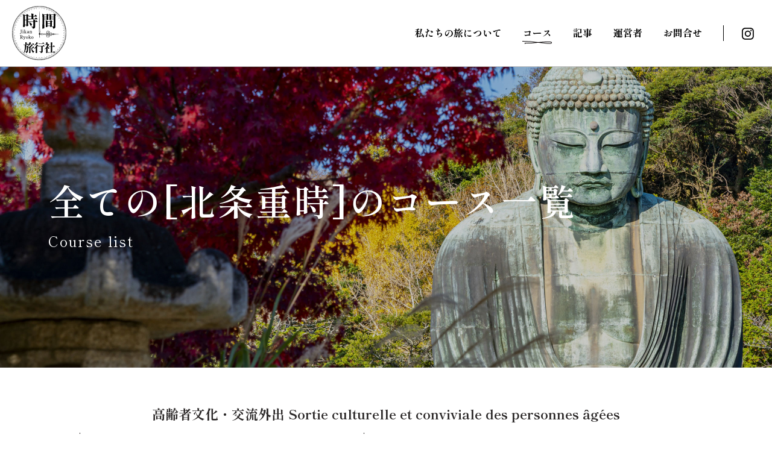

--- FILE ---
content_type: text/html; charset=UTF-8
request_url: https://jikan-ryoko.jp/course-tags/%E5%8C%97%E6%9D%A1%E9%87%8D%E6%99%82/
body_size: 10929
content:
<!DOCTYPE html>
<!--[if lt IE 7]><html class="ie ie6 ie-lt10 ie-lt9 ie-lt8 ie-lt7 no-js" lang="ja"><![endif]-->
<!--[if IE 7]><html class="ie ie7 ie-lt10 ie-lt9 ie-lt8 no-js" lang="ja"><![endif]-->
<!--[if IE 8]><html class="ie ie8 ie-lt10 ie-lt9 no-js" lang="ja"><![endif]-->
<!--[if IE 9]><html class="ie ie9 ie-lt10 no-js" lang="ja"><![endif]-->
<!--[if gt IE 9]><!-->
<html dir="ltr" lang="ja"
	prefix="og: https://ogp.me/ns#"  class="no-js responsive">
<!--<![endif]-->

<head>
	<meta charset="UTF-8">
	<meta http-equiv="X-UA-Compatible" content="IE=Edge">
	<!-- Mobile -->
	<meta name="apple-mobile-web-app-status-bar-style" content="black-translucent">
	<meta name="apple-mobile-web-app-capable" content="yes">
	<meta name="format-detection" content="telephone=no, date=no, address=no, email=no">
	<!-- Viewport -->
	<meta name="viewport" content="width=device-width,initial-scale=1.0,maximum-scale=1.0,user-scalable=no" />
	<meta name="description" content="" />
	<meta name="keywords" content="" />

	<!-- Profiles -->
	<link rel="profile" href="http://gmpg.org/xfn/11">
		<meta property="og:url" content="https://jikan-ryoko.jp/course-tags/%E5%8C%97%E6%9D%A1%E9%87%8D%E6%99%82">
		<meta property="og:image" content="https://jikan-ryoko.jp/wp-content/themes/jr/frontend/shared/img/shared/ogp.jpg">
	<link rel="apple-touch-icon" href="https://jikan-ryoko.jp/wp-content/themes/jr/frontend/shared/img/shared/apple-touch-icon.png">
	<link rel="shortcut icon" href="https://jikan-ryoko.jp/wp-content/themes/jr/frontend/shared/img/shared/favicon.ico">
	<!-- Styles -->
	<link href="https://fonts.googleapis.com/css2?family=Shippori+Mincho:wght@400;500;600;700&display=swap" rel="stylesheet">
	<link rel="stylesheet" href="//code.jquery.com/ui/1.13.0/themes/base/jquery-ui.css">
	<link rel="stylesheet" href="https://jikan-ryoko.jp/wp-content/themes/jr/frontend/shared/css/slick.min.css">
	<link rel="stylesheet" href="https://jikan-ryoko.jp/wp-content/themes/jr/frontend/shared/css/common.css">
	<link rel="stylesheet" href="https://jikan-ryoko.jp/wp-content/themes/jr/frontend/shared/css/shared.css?2309291544">
	<link rel="stylesheet" href="https://jikan-ryoko.jp/wp-content/themes/jr/frontend/shared/css/index.css">
	<script>(function(html){html.className = html.className.replace(/\bno-js\b/,'js')})(document.documentElement);</script>
<title>北条重時｜コース一覧｜時間旅行社</title>

		<!-- All in One SEO 4.2.4 - aioseo.com -->
		<meta name="robots" content="max-image-preview:large" />
		<link rel="canonical" href="https://jikan-ryoko.jp/course-tags/%E5%8C%97%E6%9D%A1%E9%87%8D%E6%99%82/" />
		<meta name="generator" content="All in One SEO (AIOSEO) 4.2.4 " />

		<!-- Global site tag (gtag.js) - Google Analytics -->
<script async src="https://www.googletagmanager.com/gtag/js?id=UA-219968513-1"></script>
<script>
 window.dataLayer = window.dataLayer || [];
 function gtag(){dataLayer.push(arguments);}
 gtag('js', new Date());

 gtag('config', 'UA-219968513-1');
</script>
		<script type="application/ld+json" class="aioseo-schema">
			{"@context":"https:\/\/schema.org","@graph":[{"@type":"WebSite","@id":"https:\/\/jikan-ryoko.jp\/#website","url":"https:\/\/jikan-ryoko.jp\/","name":"\u6642\u9593\u65c5\u884c\u793e","inLanguage":"ja","publisher":{"@id":"https:\/\/jikan-ryoko.jp\/#organization"}},{"@type":"Organization","@id":"https:\/\/jikan-ryoko.jp\/#organization","name":"\u6642\u9593\u65c5\u884c\u793e","url":"https:\/\/jikan-ryoko.jp\/"},{"@type":"BreadcrumbList","@id":"https:\/\/jikan-ryoko.jp\/course-tags\/%E5%8C%97%E6%9D%A1%E9%87%8D%E6%99%82\/#breadcrumblist","itemListElement":[{"@type":"ListItem","@id":"https:\/\/jikan-ryoko.jp\/#listItem","position":1,"item":{"@type":"WebPage","@id":"https:\/\/jikan-ryoko.jp\/","name":"\u30db\u30fc\u30e0","description":"\u938c\u5009\u3092\u4e2d\u5fc3\u306b\u3001\u3054\u5e0c\u671b\u306b\u5408\u308f\u305b\u305f\u5730\u57df\u632f\u8208\u306b\u8cc7\u3059\u308b\u30b5\u30b9\u30c6\u30ca\u30d6\u30eb\u30c4\u30fc\u30ea\u30ba\u30e0\u3001\u6b74\u53f2\u3084\u6587\u5316\u306b\u89e6\u308c\u308b\u30e9\u30fc\u30cb\u30f3\u30b0\u30c4\u30fc\u30ea\u30ba\u30e0\u3001\u300c\u8fd1\u304f\u3001\u6df1\u304f\u3001\u4eba\u3068\u3064\u306a\u304c\u308b\u300d\u30de\u30a4\u30af\u30ed\u30c4\u30fc\u30ea\u30ba\u30e0\u306e\u65c5\u3092\u3054\u63d0\u4f9b\u3057\u307e\u3059\u3002","url":"https:\/\/jikan-ryoko.jp\/"},"nextItem":"https:\/\/jikan-ryoko.jp\/course-tags\/%e5%8c%97%e6%9d%a1%e9%87%8d%e6%99%82\/#listItem"},{"@type":"ListItem","@id":"https:\/\/jikan-ryoko.jp\/course-tags\/%e5%8c%97%e6%9d%a1%e9%87%8d%e6%99%82\/#listItem","position":2,"item":{"@type":"WebPage","@id":"https:\/\/jikan-ryoko.jp\/course-tags\/%e5%8c%97%e6%9d%a1%e9%87%8d%e6%99%82\/","name":"\u5317\u6761\u91cd\u6642","url":"https:\/\/jikan-ryoko.jp\/course-tags\/%e5%8c%97%e6%9d%a1%e9%87%8d%e6%99%82\/"},"previousItem":"https:\/\/jikan-ryoko.jp\/#listItem"}]},{"@type":"CollectionPage","@id":"https:\/\/jikan-ryoko.jp\/course-tags\/%E5%8C%97%E6%9D%A1%E9%87%8D%E6%99%82\/#collectionpage","url":"https:\/\/jikan-ryoko.jp\/course-tags\/%E5%8C%97%E6%9D%A1%E9%87%8D%E6%99%82\/","name":"\u5317\u6761\u91cd\u6642\uff5c\u30b3\u30fc\u30b9\u4e00\u89a7\uff5c\u6642\u9593\u65c5\u884c\u793e","inLanguage":"ja","isPartOf":{"@id":"https:\/\/jikan-ryoko.jp\/#website"},"breadcrumb":{"@id":"https:\/\/jikan-ryoko.jp\/course-tags\/%E5%8C%97%E6%9D%A1%E9%87%8D%E6%99%82\/#breadcrumblist"}}]}
		</script>
		<!-- All in One SEO -->

<link rel='dns-prefetch' href='//fonts.googleapis.com' />
<link rel="alternate" type="application/rss+xml" title="時間旅行社 &raquo; フィード" href="https://jikan-ryoko.jp/feed/" />
<link rel="alternate" type="application/rss+xml" title="時間旅行社 &raquo; コメントフィード" href="https://jikan-ryoko.jp/comments/feed/" />
<link rel="alternate" type="application/rss+xml" title="時間旅行社 &raquo; 北条重時 キーワード のフィード" href="https://jikan-ryoko.jp/course-tags/%e5%8c%97%e6%9d%a1%e9%87%8d%e6%99%82/feed/" />
<style id='wp-img-auto-sizes-contain-inline-css' type='text/css'>
img:is([sizes=auto i],[sizes^="auto," i]){contain-intrinsic-size:3000px 1500px}
/*# sourceURL=wp-img-auto-sizes-contain-inline-css */
</style>
<style id='wp-emoji-styles-inline-css' type='text/css'>

	img.wp-smiley, img.emoji {
		display: inline !important;
		border: none !important;
		box-shadow: none !important;
		height: 1em !important;
		width: 1em !important;
		margin: 0 0.07em !important;
		vertical-align: -0.1em !important;
		background: none !important;
		padding: 0 !important;
	}
/*# sourceURL=wp-emoji-styles-inline-css */
</style>
<style id='wp-block-library-inline-css' type='text/css'>
:root{--wp-block-synced-color:#7a00df;--wp-block-synced-color--rgb:122,0,223;--wp-bound-block-color:var(--wp-block-synced-color);--wp-editor-canvas-background:#ddd;--wp-admin-theme-color:#007cba;--wp-admin-theme-color--rgb:0,124,186;--wp-admin-theme-color-darker-10:#006ba1;--wp-admin-theme-color-darker-10--rgb:0,107,160.5;--wp-admin-theme-color-darker-20:#005a87;--wp-admin-theme-color-darker-20--rgb:0,90,135;--wp-admin-border-width-focus:2px}@media (min-resolution:192dpi){:root{--wp-admin-border-width-focus:1.5px}}.wp-element-button{cursor:pointer}:root .has-very-light-gray-background-color{background-color:#eee}:root .has-very-dark-gray-background-color{background-color:#313131}:root .has-very-light-gray-color{color:#eee}:root .has-very-dark-gray-color{color:#313131}:root .has-vivid-green-cyan-to-vivid-cyan-blue-gradient-background{background:linear-gradient(135deg,#00d084,#0693e3)}:root .has-purple-crush-gradient-background{background:linear-gradient(135deg,#34e2e4,#4721fb 50%,#ab1dfe)}:root .has-hazy-dawn-gradient-background{background:linear-gradient(135deg,#faaca8,#dad0ec)}:root .has-subdued-olive-gradient-background{background:linear-gradient(135deg,#fafae1,#67a671)}:root .has-atomic-cream-gradient-background{background:linear-gradient(135deg,#fdd79a,#004a59)}:root .has-nightshade-gradient-background{background:linear-gradient(135deg,#330968,#31cdcf)}:root .has-midnight-gradient-background{background:linear-gradient(135deg,#020381,#2874fc)}:root{--wp--preset--font-size--normal:16px;--wp--preset--font-size--huge:42px}.has-regular-font-size{font-size:1em}.has-larger-font-size{font-size:2.625em}.has-normal-font-size{font-size:var(--wp--preset--font-size--normal)}.has-huge-font-size{font-size:var(--wp--preset--font-size--huge)}.has-text-align-center{text-align:center}.has-text-align-left{text-align:left}.has-text-align-right{text-align:right}.has-fit-text{white-space:nowrap!important}#end-resizable-editor-section{display:none}.aligncenter{clear:both}.items-justified-left{justify-content:flex-start}.items-justified-center{justify-content:center}.items-justified-right{justify-content:flex-end}.items-justified-space-between{justify-content:space-between}.screen-reader-text{border:0;clip-path:inset(50%);height:1px;margin:-1px;overflow:hidden;padding:0;position:absolute;width:1px;word-wrap:normal!important}.screen-reader-text:focus{background-color:#ddd;clip-path:none;color:#444;display:block;font-size:1em;height:auto;left:5px;line-height:normal;padding:15px 23px 14px;text-decoration:none;top:5px;width:auto;z-index:100000}html :where(.has-border-color){border-style:solid}html :where([style*=border-top-color]){border-top-style:solid}html :where([style*=border-right-color]){border-right-style:solid}html :where([style*=border-bottom-color]){border-bottom-style:solid}html :where([style*=border-left-color]){border-left-style:solid}html :where([style*=border-width]){border-style:solid}html :where([style*=border-top-width]){border-top-style:solid}html :where([style*=border-right-width]){border-right-style:solid}html :where([style*=border-bottom-width]){border-bottom-style:solid}html :where([style*=border-left-width]){border-left-style:solid}html :where(img[class*=wp-image-]){height:auto;max-width:100%}:where(figure){margin:0 0 1em}html :where(.is-position-sticky){--wp-admin--admin-bar--position-offset:var(--wp-admin--admin-bar--height,0px)}@media screen and (max-width:600px){html :where(.is-position-sticky){--wp-admin--admin-bar--position-offset:0px}}

/*# sourceURL=wp-block-library-inline-css */
</style><style id='global-styles-inline-css' type='text/css'>
:root{--wp--preset--aspect-ratio--square: 1;--wp--preset--aspect-ratio--4-3: 4/3;--wp--preset--aspect-ratio--3-4: 3/4;--wp--preset--aspect-ratio--3-2: 3/2;--wp--preset--aspect-ratio--2-3: 2/3;--wp--preset--aspect-ratio--16-9: 16/9;--wp--preset--aspect-ratio--9-16: 9/16;--wp--preset--color--black: #000000;--wp--preset--color--cyan-bluish-gray: #abb8c3;--wp--preset--color--white: #ffffff;--wp--preset--color--pale-pink: #f78da7;--wp--preset--color--vivid-red: #cf2e2e;--wp--preset--color--luminous-vivid-orange: #ff6900;--wp--preset--color--luminous-vivid-amber: #fcb900;--wp--preset--color--light-green-cyan: #7bdcb5;--wp--preset--color--vivid-green-cyan: #00d084;--wp--preset--color--pale-cyan-blue: #8ed1fc;--wp--preset--color--vivid-cyan-blue: #0693e3;--wp--preset--color--vivid-purple: #9b51e0;--wp--preset--gradient--vivid-cyan-blue-to-vivid-purple: linear-gradient(135deg,rgb(6,147,227) 0%,rgb(155,81,224) 100%);--wp--preset--gradient--light-green-cyan-to-vivid-green-cyan: linear-gradient(135deg,rgb(122,220,180) 0%,rgb(0,208,130) 100%);--wp--preset--gradient--luminous-vivid-amber-to-luminous-vivid-orange: linear-gradient(135deg,rgb(252,185,0) 0%,rgb(255,105,0) 100%);--wp--preset--gradient--luminous-vivid-orange-to-vivid-red: linear-gradient(135deg,rgb(255,105,0) 0%,rgb(207,46,46) 100%);--wp--preset--gradient--very-light-gray-to-cyan-bluish-gray: linear-gradient(135deg,rgb(238,238,238) 0%,rgb(169,184,195) 100%);--wp--preset--gradient--cool-to-warm-spectrum: linear-gradient(135deg,rgb(74,234,220) 0%,rgb(151,120,209) 20%,rgb(207,42,186) 40%,rgb(238,44,130) 60%,rgb(251,105,98) 80%,rgb(254,248,76) 100%);--wp--preset--gradient--blush-light-purple: linear-gradient(135deg,rgb(255,206,236) 0%,rgb(152,150,240) 100%);--wp--preset--gradient--blush-bordeaux: linear-gradient(135deg,rgb(254,205,165) 0%,rgb(254,45,45) 50%,rgb(107,0,62) 100%);--wp--preset--gradient--luminous-dusk: linear-gradient(135deg,rgb(255,203,112) 0%,rgb(199,81,192) 50%,rgb(65,88,208) 100%);--wp--preset--gradient--pale-ocean: linear-gradient(135deg,rgb(255,245,203) 0%,rgb(182,227,212) 50%,rgb(51,167,181) 100%);--wp--preset--gradient--electric-grass: linear-gradient(135deg,rgb(202,248,128) 0%,rgb(113,206,126) 100%);--wp--preset--gradient--midnight: linear-gradient(135deg,rgb(2,3,129) 0%,rgb(40,116,252) 100%);--wp--preset--font-size--small: 13px;--wp--preset--font-size--medium: 20px;--wp--preset--font-size--large: 36px;--wp--preset--font-size--x-large: 42px;--wp--preset--spacing--20: 0.44rem;--wp--preset--spacing--30: 0.67rem;--wp--preset--spacing--40: 1rem;--wp--preset--spacing--50: 1.5rem;--wp--preset--spacing--60: 2.25rem;--wp--preset--spacing--70: 3.38rem;--wp--preset--spacing--80: 5.06rem;--wp--preset--shadow--natural: 6px 6px 9px rgba(0, 0, 0, 0.2);--wp--preset--shadow--deep: 12px 12px 50px rgba(0, 0, 0, 0.4);--wp--preset--shadow--sharp: 6px 6px 0px rgba(0, 0, 0, 0.2);--wp--preset--shadow--outlined: 6px 6px 0px -3px rgb(255, 255, 255), 6px 6px rgb(0, 0, 0);--wp--preset--shadow--crisp: 6px 6px 0px rgb(0, 0, 0);}:where(.is-layout-flex){gap: 0.5em;}:where(.is-layout-grid){gap: 0.5em;}body .is-layout-flex{display: flex;}.is-layout-flex{flex-wrap: wrap;align-items: center;}.is-layout-flex > :is(*, div){margin: 0;}body .is-layout-grid{display: grid;}.is-layout-grid > :is(*, div){margin: 0;}:where(.wp-block-columns.is-layout-flex){gap: 2em;}:where(.wp-block-columns.is-layout-grid){gap: 2em;}:where(.wp-block-post-template.is-layout-flex){gap: 1.25em;}:where(.wp-block-post-template.is-layout-grid){gap: 1.25em;}.has-black-color{color: var(--wp--preset--color--black) !important;}.has-cyan-bluish-gray-color{color: var(--wp--preset--color--cyan-bluish-gray) !important;}.has-white-color{color: var(--wp--preset--color--white) !important;}.has-pale-pink-color{color: var(--wp--preset--color--pale-pink) !important;}.has-vivid-red-color{color: var(--wp--preset--color--vivid-red) !important;}.has-luminous-vivid-orange-color{color: var(--wp--preset--color--luminous-vivid-orange) !important;}.has-luminous-vivid-amber-color{color: var(--wp--preset--color--luminous-vivid-amber) !important;}.has-light-green-cyan-color{color: var(--wp--preset--color--light-green-cyan) !important;}.has-vivid-green-cyan-color{color: var(--wp--preset--color--vivid-green-cyan) !important;}.has-pale-cyan-blue-color{color: var(--wp--preset--color--pale-cyan-blue) !important;}.has-vivid-cyan-blue-color{color: var(--wp--preset--color--vivid-cyan-blue) !important;}.has-vivid-purple-color{color: var(--wp--preset--color--vivid-purple) !important;}.has-black-background-color{background-color: var(--wp--preset--color--black) !important;}.has-cyan-bluish-gray-background-color{background-color: var(--wp--preset--color--cyan-bluish-gray) !important;}.has-white-background-color{background-color: var(--wp--preset--color--white) !important;}.has-pale-pink-background-color{background-color: var(--wp--preset--color--pale-pink) !important;}.has-vivid-red-background-color{background-color: var(--wp--preset--color--vivid-red) !important;}.has-luminous-vivid-orange-background-color{background-color: var(--wp--preset--color--luminous-vivid-orange) !important;}.has-luminous-vivid-amber-background-color{background-color: var(--wp--preset--color--luminous-vivid-amber) !important;}.has-light-green-cyan-background-color{background-color: var(--wp--preset--color--light-green-cyan) !important;}.has-vivid-green-cyan-background-color{background-color: var(--wp--preset--color--vivid-green-cyan) !important;}.has-pale-cyan-blue-background-color{background-color: var(--wp--preset--color--pale-cyan-blue) !important;}.has-vivid-cyan-blue-background-color{background-color: var(--wp--preset--color--vivid-cyan-blue) !important;}.has-vivid-purple-background-color{background-color: var(--wp--preset--color--vivid-purple) !important;}.has-black-border-color{border-color: var(--wp--preset--color--black) !important;}.has-cyan-bluish-gray-border-color{border-color: var(--wp--preset--color--cyan-bluish-gray) !important;}.has-white-border-color{border-color: var(--wp--preset--color--white) !important;}.has-pale-pink-border-color{border-color: var(--wp--preset--color--pale-pink) !important;}.has-vivid-red-border-color{border-color: var(--wp--preset--color--vivid-red) !important;}.has-luminous-vivid-orange-border-color{border-color: var(--wp--preset--color--luminous-vivid-orange) !important;}.has-luminous-vivid-amber-border-color{border-color: var(--wp--preset--color--luminous-vivid-amber) !important;}.has-light-green-cyan-border-color{border-color: var(--wp--preset--color--light-green-cyan) !important;}.has-vivid-green-cyan-border-color{border-color: var(--wp--preset--color--vivid-green-cyan) !important;}.has-pale-cyan-blue-border-color{border-color: var(--wp--preset--color--pale-cyan-blue) !important;}.has-vivid-cyan-blue-border-color{border-color: var(--wp--preset--color--vivid-cyan-blue) !important;}.has-vivid-purple-border-color{border-color: var(--wp--preset--color--vivid-purple) !important;}.has-vivid-cyan-blue-to-vivid-purple-gradient-background{background: var(--wp--preset--gradient--vivid-cyan-blue-to-vivid-purple) !important;}.has-light-green-cyan-to-vivid-green-cyan-gradient-background{background: var(--wp--preset--gradient--light-green-cyan-to-vivid-green-cyan) !important;}.has-luminous-vivid-amber-to-luminous-vivid-orange-gradient-background{background: var(--wp--preset--gradient--luminous-vivid-amber-to-luminous-vivid-orange) !important;}.has-luminous-vivid-orange-to-vivid-red-gradient-background{background: var(--wp--preset--gradient--luminous-vivid-orange-to-vivid-red) !important;}.has-very-light-gray-to-cyan-bluish-gray-gradient-background{background: var(--wp--preset--gradient--very-light-gray-to-cyan-bluish-gray) !important;}.has-cool-to-warm-spectrum-gradient-background{background: var(--wp--preset--gradient--cool-to-warm-spectrum) !important;}.has-blush-light-purple-gradient-background{background: var(--wp--preset--gradient--blush-light-purple) !important;}.has-blush-bordeaux-gradient-background{background: var(--wp--preset--gradient--blush-bordeaux) !important;}.has-luminous-dusk-gradient-background{background: var(--wp--preset--gradient--luminous-dusk) !important;}.has-pale-ocean-gradient-background{background: var(--wp--preset--gradient--pale-ocean) !important;}.has-electric-grass-gradient-background{background: var(--wp--preset--gradient--electric-grass) !important;}.has-midnight-gradient-background{background: var(--wp--preset--gradient--midnight) !important;}.has-small-font-size{font-size: var(--wp--preset--font-size--small) !important;}.has-medium-font-size{font-size: var(--wp--preset--font-size--medium) !important;}.has-large-font-size{font-size: var(--wp--preset--font-size--large) !important;}.has-x-large-font-size{font-size: var(--wp--preset--font-size--x-large) !important;}
/*# sourceURL=global-styles-inline-css */
</style>

<style id='classic-theme-styles-inline-css' type='text/css'>
/*! This file is auto-generated */
.wp-block-button__link{color:#fff;background-color:#32373c;border-radius:9999px;box-shadow:none;text-decoration:none;padding:calc(.667em + 2px) calc(1.333em + 2px);font-size:1.125em}.wp-block-file__button{background:#32373c;color:#fff;text-decoration:none}
/*# sourceURL=/wp-includes/css/classic-themes.min.css */
</style>
<link rel='stylesheet' id='wp-components-css' href='https://jikan-ryoko.jp/wp-includes/css/dist/components/style.min.css?ver=6.9' type='text/css' media='all' />
<link rel='stylesheet' id='wp-preferences-css' href='https://jikan-ryoko.jp/wp-includes/css/dist/preferences/style.min.css?ver=6.9' type='text/css' media='all' />
<link rel='stylesheet' id='wp-block-editor-css' href='https://jikan-ryoko.jp/wp-includes/css/dist/block-editor/style.min.css?ver=6.9' type='text/css' media='all' />
<link rel='stylesheet' id='wp-reusable-blocks-css' href='https://jikan-ryoko.jp/wp-includes/css/dist/reusable-blocks/style.min.css?ver=6.9' type='text/css' media='all' />
<link rel='stylesheet' id='wp-patterns-css' href='https://jikan-ryoko.jp/wp-includes/css/dist/patterns/style.min.css?ver=6.9' type='text/css' media='all' />
<link rel='stylesheet' id='wp-editor-css' href='https://jikan-ryoko.jp/wp-includes/css/dist/editor/style.min.css?ver=6.9' type='text/css' media='all' />
<link rel='stylesheet' id='tinyjpfont_gutenberg_style-css-css' href='https://jikan-ryoko.jp/wp-content/plugins/japanese-font-for-tinymce/gutenjpfont/dist/blocks.style.build.css?ver=6.9' type='text/css' media='all' />
<link rel='stylesheet' id='tinyjpfont-styles-css' href='https://jikan-ryoko.jp/wp-content/plugins/japanese-font-for-tinymce/addfont.css?ver=6.9' type='text/css' media='all' />
<link rel='stylesheet' id='fcv-fonts-css' href='https://fonts.googleapis.com/css?family=Merriweather%3A400%2C700%2C900%2C400italic%2C700italic%2C900italic%7CMontserrat%3A400%2C700%7CInconsolata%3A400&#038;subset=latin%2Clatin-ext' type='text/css' media='all' />
<link rel='stylesheet' id='fcv-style-css' href='https://jikan-ryoko.jp/wp-content/themes/jr/style.css?ver=6.9' type='text/css' media='all' />
<script type="text/javascript" src="https://jikan-ryoko.jp/wp-includes/js/jquery/jquery.min.js?ver=3.7.1" id="jquery-core-js"></script>
<script type="text/javascript" src="https://jikan-ryoko.jp/wp-includes/js/jquery/jquery-migrate.min.js?ver=3.4.1" id="jquery-migrate-js"></script>
<script type="text/javascript" id="my_loadmore-js-extra">
/* <![CDATA[ */
var misha_loadmore_params = {"ajaxurl":"https://jikan-ryoko.jp/wp-admin/admin-ajax.php","posts":"{\"course-tags\":\"%E5%8C%97%E6%9D%A1%E9%87%8D%E6%99%82\",\"error\":\"\",\"m\":\"\",\"p\":0,\"post_parent\":\"\",\"subpost\":\"\",\"subpost_id\":\"\",\"attachment\":\"\",\"attachment_id\":0,\"name\":\"\",\"pagename\":\"\",\"page_id\":0,\"second\":\"\",\"minute\":\"\",\"hour\":\"\",\"day\":0,\"monthnum\":0,\"year\":0,\"w\":0,\"category_name\":\"\",\"tag\":\"\",\"cat\":\"\",\"tag_id\":\"\",\"author\":\"\",\"author_name\":\"\",\"feed\":\"\",\"tb\":\"\",\"paged\":0,\"meta_key\":\"\",\"meta_value\":\"\",\"preview\":\"\",\"s\":\"\",\"sentence\":\"\",\"title\":\"\",\"fields\":\"all\",\"menu_order\":\"\",\"embed\":\"\",\"category__in\":[],\"category__not_in\":[],\"category__and\":[],\"post__in\":[],\"post__not_in\":[],\"post_name__in\":[],\"tag__in\":[],\"tag__not_in\":[],\"tag__and\":[],\"tag_slug__in\":[],\"tag_slug__and\":[],\"post_parent__in\":[],\"post_parent__not_in\":[],\"author__in\":[],\"author__not_in\":[],\"search_columns\":[],\"ignore_sticky_posts\":false,\"suppress_filters\":false,\"cache_results\":true,\"update_post_term_cache\":true,\"update_menu_item_cache\":false,\"lazy_load_term_meta\":true,\"update_post_meta_cache\":true,\"post_type\":\"\",\"posts_per_page\":12,\"nopaging\":false,\"comments_per_page\":\"50\",\"no_found_rows\":false,\"taxonomy\":\"course-tags\",\"term\":\"%E5%8C%97%E6%9D%A1%E9%87%8D%E6%99%82\",\"order\":\"DESC\"}","current_page":"1","max_page":"1"};
//# sourceURL=my_loadmore-js-extra
/* ]]> */
</script>
<script type="text/javascript" src="https://jikan-ryoko.jp/wp-content/themes/jr/js/loadmore.js?ver=6.9" id="my_loadmore-js"></script>
<link rel="https://api.w.org/" href="https://jikan-ryoko.jp/wp-json/" /><link rel="EditURI" type="application/rsd+xml" title="RSD" href="https://jikan-ryoko.jp/xmlrpc.php?rsd" />
<meta name="generator" content="WordPress 6.9" />
</head>

<body class="archive tax-course-tags term-105 wp-theme-jr ie-smoothscroll hfeed">
	<main id="top">
		<header class="header-box page-child">
			<div class="inner">
				<div class="logo">
					<h1 class="logo-img"><a href="https://jikan-ryoko.jp/"><img src="https://jikan-ryoko.jp/wp-content/themes/jr/frontend/shared/img/shared/logo.svg" alt="時間旅行社"></a></h1>
				</div>
				<div class="menu-hambuger">
					<span></span>
					<span></span>
					<span></span>
				</div>
				<div class="link">
					<ul>
						<li><a class="" href="https://jikan-ryoko.jp/about/">私たちの旅について<span>About our travel</span></a></li>
						<li><a class="active" href="https://jikan-ryoko.jp/course/">コース<span>Course</span></a></li>
						<li><a class="" href="https://jikan-ryoko.jp/topics/">記事<span>News</span></a></li>
						<li><a class="" href="https://jikan-ryoko.jp/company/">運営者<span>Company</span></a></li>
						<li><a class="" href="https://jikan-ryoko.jp/order">お問合せ<span>Order</span></a></li>
						<li class="sns">
							<!-- <a href="#" target="_blank"><img src="https://jikan-ryoko.jp/wp-content/themes/jr/frontend/shared/img/shared/sns_fb_w.svg" alt="Facebook"></a> -->
							<!-- <a href="#" target="_blank"><img src="https://jikan-ryoko.jp/wp-content/themes/jr/frontend/shared/img/shared/sns_tw_w.svg" alt="Twitter"></a> -->
							<a href="https://www.instagram.com/jikanryokosha/" target="_blank"><img src="https://jikan-ryoko.jp/wp-content/themes/jr/frontend/shared/img/shared/sns_ins_w.svg" alt="Instagram"></a>
						</li>
					</ul>
				</div>
			</div>
		</header><div id="page-key">
  <div class="course-key title-main-page">
    <h2 class="title-common">全ての[北条重時]のコース一覧
      <span>Course list</span>
    </h2>
  </div>
</div>
<section class="section">
  <div id="course-post">
    <div class="list-cat">
      <p class="sp">カテゴリ名を選択</p>
      <ul>
                  <li class=""><a href="https://jikan-ryoko.jp/course-category/%e9%ab%98%e9%bd%a2%e8%80%85%e6%96%87%e5%8c%96%e3%83%bb%e4%ba%a4%e6%b5%81%e5%a4%96%e5%87%ba-sortie-culturelle-et-conviviale-des-personnes-agees/">高齢者文化・交流外出 Sortie culturelle et conviviale des personnes âgées</a></li>
                  <li class=""><a href="https://jikan-ryoko.jp/course-category/%e3%83%95%e3%83%a9%e3%83%b3%e3%82%b9%e8%aa%9e%e6%95%a3%e7%ad%96%e3%80%80balade-en-francais/">フランス語散策　Balade en français</a></li>
                  <li class=""><a href="https://jikan-ryoko.jp/course-category/%e8%87%aa%e5%be%8b%e5%9e%8b%e5%ad%a6%e7%bf%92%e3%82%ad%e3%83%83%e3%83%88-autonomous-learning-kit/">自律型学習キット Autonomous learning kit</a></li>
                  <li class=""><a href="https://jikan-ryoko.jp/course-category/zazen-en-francais/">フランス語坐禅会　Zazen en français</a></li>
                  <li class=""><a href="https://jikan-ryoko.jp/course-category/%e6%97%85%e8%a1%8c%e9%96%a2%e9%80%a3%e3%83%95%e3%83%a9%e3%83%b3%e3%82%b9%e8%aa%9e%e6%8e%88%e6%a5%ad/">旅行関連フランス語授業 Cours du voyage</a></li>
                  <li class=""><a href="https://jikan-ryoko.jp/course-category/kamakura/">鎌倉時代 Ere Kamakura</a></li>
                  <li class=""><a href="https://jikan-ryoko.jp/course-category/muromachi/">室町時代 Ere Muromachi</a></li>
                  <li class=""><a href="https://jikan-ryoko.jp/course-category/edo/">江戸時代 Ere Edo</a></li>
                  <li class=""><a href="https://jikan-ryoko.jp/course-category/meiji/">明治時代 Ere Meiji</a></li>
              </ul>
      <p class="sp sp-row"><img src="https://jikan-ryoko.jp/wp-content/themes/jr/frontend/shared/img/common/icon_arr_n.svg" alt="arrow"></p>
    </div>
    <div class="course-list">
      <div class="wrap">
        <div class="post-common">
          <div class="list">
                            <div class="item">
                  <p class="photo"><a href="https://jikan-ryoko.jp/course/1010/"><img src="https://jikan-ryoko.jp/wp-content/uploads/2023/06/image.png" alt="<br>全国通訳案内士2次口述試験対策授業 <br>Guide-interprète: préparation à l&#8217;examen oral<br> 3-1-fr"><span>旅行関連フランス語授業 Cours du voyage</span></a></p>
                  <p class="desc"><a href="https://jikan-ryoko.jp/course/1010/"><br>全国通訳案内士2次口述試験対策授業 <br>Guide-interprète: préparation à l&#8217;examen oral<br> 3-1-fr</a></p>
                  <p class="btn-change"><a href="https://jikan-ryoko.jp/course/1010/"><span>もっと詳しく</span></a></p>
                </div>
                            <div class="item">
                  <p class="photo"><a href="https://jikan-ryoko.jp/course/931/"><img src="https://jikan-ryoko.jp/wp-content/uploads/2022/09/忍性　像　絵.jpg" alt="Bonjour Ninsho Tour　1-1-fr(terminé)"><span>鎌倉時代 Ere Kamakura</span></a></p>
                  <p class="desc"><a href="https://jikan-ryoko.jp/course/931/">Bonjour Ninsho Tour　1-1-fr(terminé)</a></p>
                  <p class="btn-change"><a href="https://jikan-ryoko.jp/course/931/"><span>もっと詳しく</span></a></p>
                </div>
                            <div class="item">
                  <p class="photo"><a href="https://jikan-ryoko.jp/course/629/"><img src="https://jikan-ryoko.jp/wp-content/uploads/2021/12/kakuon.jpg" alt="<br>鎌倉でフランス語イマージョン 体験型日帰りラーニングツアー <br>Une journée  à Kamakura en français <br>2022年8月12日金曜日  1-1-fr(終了terminé)"><span>鎌倉時代 Ere Kamakura</span></a></p>
                  <p class="desc"><a href="https://jikan-ryoko.jp/course/629/"><br>鎌倉でフランス語イマージョン 体験型日帰りラーニングツアー <br>Une journée  à Kamakura en français <br>2022年8月12日金曜日  1-1-fr(終了terminé)</a></p>
                  <p class="btn-change"><a href="https://jikan-ryoko.jp/course/629/"><span>もっと詳しく</span></a></p>
                </div>
                      </div>
        </div>
      </div>
    </div>
    <div class="box-pagination wow fadeInUp">
          </div>
    <div id="course-detail-box">
    <div class="course-detail-sec4">
      <div class="wrap">
        <h2 class="title-common">Keyword<span><i>キーワード</i></span></h2>
        <ul class="list">
                      <li><a href="https://jikan-ryoko.jp/course-tags/kannon/">Kannon</a></li>
                      <li><a href="https://jikan-ryoko.jp/course-tags/%e9%8e%8c%e5%80%89%e6%ad%a6%e5%a3%ab/">鎌倉武士</a></li>
                      <li><a href="https://jikan-ryoko.jp/course-tags/%e5%85%a8%e5%9b%bd%e9%80%9a%e8%a8%b3%e6%a1%88%e5%86%85%e5%a3%ab%e3%83%95%e3%83%a9%e3%83%b3%e3%82%b9%e8%aa%9e2%e6%ac%a1%e5%8f%a3%e9%a0%ad%e8%a9%a6%e9%a8%93%e5%af%be%e7%ad%96/">全国通訳案内士フランス語2次口頭試験対策</a></li>
                      <li><a href="https://jikan-ryoko.jp/course-tags/%e9%a0%bc%e6%9c%9d/">頼朝</a></li>
                      <li><a href="https://jikan-ryoko.jp/course-tags/%e3%83%95%e3%83%a9%e3%83%b3%e3%82%b9%e8%aa%9e/">フランス語</a></li>
                      <li><a href="https://jikan-ryoko.jp/course-tags/ninsho/">Ninshô</a></li>
                      <li><a href="https://jikan-ryoko.jp/course-tags/zazen/">zazen</a></li>
                      <li><a href="https://jikan-ryoko.jp/course-tags/en-francais/">en français</a></li>
                      <li><a href="https://jikan-ryoko.jp/course-tags/poterie/">poterie</a></li>
                      <li><a href="https://jikan-ryoko.jp/course-tags/tenkai/">Tenkai</a></li>
                      <li><a href="https://jikan-ryoko.jp/course-tags/%e5%a4%aa%e7%94%b0%e9%81%93%e7%81%8c/">太田道灌</a></li>
                      <li><a href="https://jikan-ryoko.jp/course-tags/%e5%be%b3%e5%b7%9d%e5%ae%b6%e5%85%89/">徳川家光</a></li>
                      <li><a href="https://jikan-ryoko.jp/course-tags/%e6%98%a5%e6%97%a5%e5%b1%80/">春日局</a></li>
                      <li><a href="https://jikan-ryoko.jp/course-tags/%e8%8b%b1%e5%8b%9d%e9%99%a2/">英勝院</a></li>
                      <li><a href="https://jikan-ryoko.jp/course-tags/%e5%a4%a9%e6%b5%b7/">天海</a></li>
                      <li><a href="https://jikan-ryoko.jp/course-tags/jardin-a-la-japonaise-de-grand-seigneur/">Jardin à la japonaise de grand seigneur</a></li>
                      <li><a href="https://jikan-ryoko.jp/course-tags/papier-japonais/">papier japonais</a></li>
                      <li><a href="https://jikan-ryoko.jp/course-tags/esprit-edo/">Esprit Edo</a></li>
                      <li><a href="https://jikan-ryoko.jp/course-tags/ota-dokan/">Ota Dokan</a></li>
                      <li><a href="https://jikan-ryoko.jp/course-tags/chateau-japonais/">Château japonais</a></li>
                      <li><a href="https://jikan-ryoko.jp/course-tags/culture-edo/">Culture Edo</a></li>
                      <li><a href="https://jikan-ryoko.jp/course-tags/experience-the-vert/">Expérience thé vert</a></li>
                      <li><a href="https://jikan-ryoko.jp/course-tags/copier-le-sutra/">copier le sutra</a></li>
                      <li><a href="https://jikan-ryoko.jp/course-tags/bodhisattva-avalokita/">Bodhisattva Avalokita</a></li>
                      <li><a href="https://jikan-ryoko.jp/course-tags/zen/">Zen</a></li>
                      <li><a href="https://jikan-ryoko.jp/course-tags/famille-hojo/">Famille Hojo</a></li>
                      <li><a href="https://jikan-ryoko.jp/course-tags/%e6%a5%b5%e6%a5%bd%e5%af%ba%e4%bb%8f%e7%94%9f%e4%bc%9a/">極楽寺仏生会</a></li>
                      <li><a href="https://jikan-ryoko.jp/course-tags/%e5%bf%8d%e6%80%a7%e5%a2%93/">忍性墓</a></li>
                      <li><a href="https://jikan-ryoko.jp/course-tags/%e9%8e%8c%e5%80%89%e9%95%b7%e8%b0%b7%e5%af%ba/">鎌倉長谷寺</a></li>
                      <li><a href="https://jikan-ryoko.jp/course-tags/%e8%a6%9a%e5%9c%92%e5%af%ba/">覚園寺</a></li>
                      <li><a href="https://jikan-ryoko.jp/course-tags/%e5%bb%ba%e9%95%b7%e5%af%ba/">建長寺</a></li>
                      <li><a href="https://jikan-ryoko.jp/course-tags/%e7%83%8f%e5%a4%a9%e7%8b%97/">烏天狗</a></li>
                      <li><a href="https://jikan-ryoko.jp/course-tags/%e6%88%8c%e7%a5%9e%e5%b0%86/">戌神将</a></li>
                      <li><a href="https://jikan-ryoko.jp/course-tags/%e8%96%ac%e5%b8%ab%e5%a6%82%e6%9d%a5/">薬師如来</a></li>
                      <li><a href="https://jikan-ryoko.jp/course-tags/%e9%a6%ac/">馬</a></li>
                      <li><a href="https://jikan-ryoko.jp/course-tags/%e5%a4%a7%e4%bb%8f/">大仏</a></li>
                      <li><a href="https://jikan-ryoko.jp/course-tags/%e6%a1%91%e3%83%b6%e8%b0%b7/">桑ヶ谷</a></li>
                      <li><a href="https://jikan-ryoko.jp/course-tags/%e6%a5%b5%e6%a5%bd%e5%af%ba/">極楽寺</a></li>
                      <li><a href="https://jikan-ryoko.jp/course-tags/%e5%8c%97%e6%9d%a1%e6%99%82%e9%a0%bc/">北条時頼</a></li>
                      <li><a href="https://jikan-ryoko.jp/course-tags/%e5%8c%97%e6%9d%a1%e9%87%8d%e6%99%82/">北条重時</a></li>
                      <li><a href="https://jikan-ryoko.jp/course-tags/%e5%bf%8d%e6%80%a7/">忍性</a></li>
                      <li><a href="https://jikan-ryoko.jp/course-tags/%e8%98%ad%e6%b8%93%e9%81%93%e9%9a%86/">蘭渓道隆</a></li>
                      <li><a href="https://jikan-ryoko.jp/course-tags/%e9%95%b7%e8%b0%b7/">長谷</a></li>
                      <li><a href="https://jikan-ryoko.jp/course-tags/%e5%9d%82%e3%83%8e%e4%b8%8b/">坂ノ下</a></li>
                      <li><a href="https://jikan-ryoko.jp/course-tags/%e9%95%b7%e8%b0%b7%e5%af%ba/">長谷寺</a></li>
                      <li><a href="https://jikan-ryoko.jp/course-tags/%e9%8e%8c%e5%80%89%e6%96%87%e5%ad%a6%e9%a4%a8/">鎌倉文学館</a></li>
                      <li><a href="https://jikan-ryoko.jp/course-tags/%e6%a2%b6%e5%8e%9f%e6%99%af%e6%99%82/">梶原景時</a></li>
                      <li><a href="https://jikan-ryoko.jp/course-tags/%e6%ba%90%e5%ae%9f%e6%9c%9d/">源実朝</a></li>
                      <li><a href="https://jikan-ryoko.jp/course-tags/%e5%8c%97%e6%9d%a1%e6%99%82%e6%94%bf/">北条時政</a></li>
                      <li><a href="https://jikan-ryoko.jp/course-tags/%e5%bc%81%e6%85%b6/">弁慶</a></li>
                      <li><a href="https://jikan-ryoko.jp/course-tags/%e9%9d%99%e5%be%a1%e5%89%8d/">静御前</a></li>
                      <li><a href="https://jikan-ryoko.jp/course-tags/%e5%8c%97%e6%9d%a1%e6%94%bf%e5%ad%90/">北条政子</a></li>
                      <li><a href="https://jikan-ryoko.jp/course-tags/%e8%8b%a5%e7%8b%ad%e3%81%ae%e5%b1%80/">若狭の局</a></li>
                      <li><a href="https://jikan-ryoko.jp/course-tags/%e6%af%94%e4%bc%81%e5%b0%bc/">比企尼</a></li>
                      <li><a href="https://jikan-ryoko.jp/course-tags/%e5%b1%b1%e5%90%b9%e5%a7%ab/">山吹姫</a></li>
                      <li><a href="https://jikan-ryoko.jp/course-tags/%e6%9c%a8%e6%9b%be%e7%be%a9%e4%bb%b2/">木曾義仲</a></li>
                      <li><a href="https://jikan-ryoko.jp/course-tags/%e6%ba%90%e7%af%84%e9%a0%bc/">源範頼</a></li>
                      <li><a href="https://jikan-ryoko.jp/course-tags/%e7%95%a0%e5%b1%b1%e9%87%8d%e5%bf%a0/">畠山重忠</a></li>
                      <li><a href="https://jikan-ryoko.jp/course-tags/%e7%ae%b1%e6%a0%b9%e7%a5%9e%e7%a4%be/">箱根神社</a></li>
                      <li><a href="https://jikan-ryoko.jp/course-tags/%e6%ba%90%e7%be%a9%e7%b5%8c/">源義経</a></li>
                      <li><a href="https://jikan-ryoko.jp/course-tags/%e5%92%8c%e7%94%b0%e7%be%a9%e7%9b%9b/">和田義盛</a></li>
                      <li><a href="https://jikan-ryoko.jp/course-tags/%e5%9c%9f%e8%82%a5%e5%ae%9f%e5%b9%b3/">土肥実平</a></li>
                      <li><a href="https://jikan-ryoko.jp/course-tags/%e4%b8%8a%e7%b7%8f%e5%ba%83%e5%b8%b8/">上総広常</a></li>
                      <li><a href="https://jikan-ryoko.jp/course-tags/%e5%8d%83%e8%91%89%e5%b8%b8%e8%83%a4/">千葉常胤</a></li>
                      <li><a href="https://jikan-ryoko.jp/course-tags/%e5%8c%97%e6%9d%a1%e7%be%a9%e6%99%82/">北条義時</a></li>
                      <li><a href="https://jikan-ryoko.jp/course-tags/%e5%b1%b1%e6%9c%a8%e5%85%bc%e9%9a%86/">山木兼隆</a></li>
                      <li><a href="https://jikan-ryoko.jp/course-tags/%e6%96%87%e8%a6%9a/">文覚</a></li>
                      <li><a href="https://jikan-ryoko.jp/course-tags/%e9%8e%8c%e5%80%89%e5%b9%95%e5%ba%9c/">鎌倉幕府</a></li>
                      <li><a href="https://jikan-ryoko.jp/course-tags/%e9%8e%8c%e5%80%89%e6%ae%bf%e3%81%ae%ef%bc%91%ef%bc%93%e4%ba%ba/">鎌倉殿の１３人</a></li>
                      <li><a href="https://jikan-ryoko.jp/course-tags/%e7%8e%8b%e6%a7%98%e3%81%ae%e3%82%ac%e3%83%ac%e3%83%83%e3%83%88/">王様のガレット</a></li>
                      <li><a href="https://jikan-ryoko.jp/course-tags/minamotono/">源頼朝</a></li>
                  </ul>
      </div>
    </div>
    </div>
  </div>
</section>
			<footer>
				<ul>
					<li>
						<address>© 2021 時間旅行社. All Rights Reserved.</address>
					</li>
					<li class="link-ft"><a href="https://jikan-ryoko.jp/privacy/">個人情報保護方針</a></li>
				</ul>
			</footer>
			</main>
			<div id="fb-root"></div>
			<script src="https://jikan-ryoko.jp/wp-content/themes/jr/frontend/shared/js/base.js"></script>
			<script src="https://jikan-ryoko.jp/wp-content/themes/jr/frontend/shared/js/autoload.js"></script>
			<script src="https://jikan-ryoko.jp/wp-content/themes/jr/frontend/shared/js/jquery.min.js"></script>
			<script src="https://yubinbango.github.io/yubinbango/yubinbango.js" charset="UTF-8"></script>
			<script src="https://jikan-ryoko.jp/wp-content/themes/jr/frontend/shared/js/jquery.slick.min.js"></script>
			<script src="https://jikan-ryoko.jp/wp-content/themes/jr/frontend/shared/js/common.js"></script>
			<script src="https://unpkg.com/masonry-layout@4/dist/masonry.pkgd.min.js"></script>
			<script src="https://unpkg.com/imagesloaded@4/imagesloaded.pkgd.min.js"></script>
			<script src="https://code.jquery.com/ui/1.13.0/jquery-ui.js"></script>
			<script src="https://jikan-ryoko.jp/wp-content/themes/jr/frontend/shared/js/shared.js"></script>
						<script>
				$( function() {
					$( "#birthday" ).datepicker();
				} );			
			</script>
			<script type="speculationrules">
{"prefetch":[{"source":"document","where":{"and":[{"href_matches":"/*"},{"not":{"href_matches":["/wp-*.php","/wp-admin/*","/wp-content/uploads/*","/wp-content/*","/wp-content/plugins/*","/wp-content/themes/jr/*","/*\\?(.+)"]}},{"not":{"selector_matches":"a[rel~=\"nofollow\"]"}},{"not":{"selector_matches":".no-prefetch, .no-prefetch a"}}]},"eagerness":"conservative"}]}
</script>
<script id="wp-emoji-settings" type="application/json">
{"baseUrl":"https://s.w.org/images/core/emoji/17.0.2/72x72/","ext":".png","svgUrl":"https://s.w.org/images/core/emoji/17.0.2/svg/","svgExt":".svg","source":{"concatemoji":"https://jikan-ryoko.jp/wp-includes/js/wp-emoji-release.min.js?ver=6.9"}}
</script>
<script type="module">
/* <![CDATA[ */
/*! This file is auto-generated */
const a=JSON.parse(document.getElementById("wp-emoji-settings").textContent),o=(window._wpemojiSettings=a,"wpEmojiSettingsSupports"),s=["flag","emoji"];function i(e){try{var t={supportTests:e,timestamp:(new Date).valueOf()};sessionStorage.setItem(o,JSON.stringify(t))}catch(e){}}function c(e,t,n){e.clearRect(0,0,e.canvas.width,e.canvas.height),e.fillText(t,0,0);t=new Uint32Array(e.getImageData(0,0,e.canvas.width,e.canvas.height).data);e.clearRect(0,0,e.canvas.width,e.canvas.height),e.fillText(n,0,0);const a=new Uint32Array(e.getImageData(0,0,e.canvas.width,e.canvas.height).data);return t.every((e,t)=>e===a[t])}function p(e,t){e.clearRect(0,0,e.canvas.width,e.canvas.height),e.fillText(t,0,0);var n=e.getImageData(16,16,1,1);for(let e=0;e<n.data.length;e++)if(0!==n.data[e])return!1;return!0}function u(e,t,n,a){switch(t){case"flag":return n(e,"\ud83c\udff3\ufe0f\u200d\u26a7\ufe0f","\ud83c\udff3\ufe0f\u200b\u26a7\ufe0f")?!1:!n(e,"\ud83c\udde8\ud83c\uddf6","\ud83c\udde8\u200b\ud83c\uddf6")&&!n(e,"\ud83c\udff4\udb40\udc67\udb40\udc62\udb40\udc65\udb40\udc6e\udb40\udc67\udb40\udc7f","\ud83c\udff4\u200b\udb40\udc67\u200b\udb40\udc62\u200b\udb40\udc65\u200b\udb40\udc6e\u200b\udb40\udc67\u200b\udb40\udc7f");case"emoji":return!a(e,"\ud83e\u1fac8")}return!1}function f(e,t,n,a){let r;const o=(r="undefined"!=typeof WorkerGlobalScope&&self instanceof WorkerGlobalScope?new OffscreenCanvas(300,150):document.createElement("canvas")).getContext("2d",{willReadFrequently:!0}),s=(o.textBaseline="top",o.font="600 32px Arial",{});return e.forEach(e=>{s[e]=t(o,e,n,a)}),s}function r(e){var t=document.createElement("script");t.src=e,t.defer=!0,document.head.appendChild(t)}a.supports={everything:!0,everythingExceptFlag:!0},new Promise(t=>{let n=function(){try{var e=JSON.parse(sessionStorage.getItem(o));if("object"==typeof e&&"number"==typeof e.timestamp&&(new Date).valueOf()<e.timestamp+604800&&"object"==typeof e.supportTests)return e.supportTests}catch(e){}return null}();if(!n){if("undefined"!=typeof Worker&&"undefined"!=typeof OffscreenCanvas&&"undefined"!=typeof URL&&URL.createObjectURL&&"undefined"!=typeof Blob)try{var e="postMessage("+f.toString()+"("+[JSON.stringify(s),u.toString(),c.toString(),p.toString()].join(",")+"));",a=new Blob([e],{type:"text/javascript"});const r=new Worker(URL.createObjectURL(a),{name:"wpTestEmojiSupports"});return void(r.onmessage=e=>{i(n=e.data),r.terminate(),t(n)})}catch(e){}i(n=f(s,u,c,p))}t(n)}).then(e=>{for(const n in e)a.supports[n]=e[n],a.supports.everything=a.supports.everything&&a.supports[n],"flag"!==n&&(a.supports.everythingExceptFlag=a.supports.everythingExceptFlag&&a.supports[n]);var t;a.supports.everythingExceptFlag=a.supports.everythingExceptFlag&&!a.supports.flag,a.supports.everything||((t=a.source||{}).concatemoji?r(t.concatemoji):t.wpemoji&&t.twemoji&&(r(t.twemoji),r(t.wpemoji)))});
//# sourceURL=https://jikan-ryoko.jp/wp-includes/js/wp-emoji-loader.min.js
/* ]]> */
</script>
			</body>

			</html>

--- FILE ---
content_type: text/css
request_url: https://jikan-ryoko.jp/wp-content/themes/jr/frontend/shared/css/shared.css?2309291544
body_size: 3036
content:
html:not(.responsive) {
	min-width: 1000px; /* viewport */
}

/*=============================================
 * body
 *=============================================*/

body {
	font-family: 'Shippori Mincho', serif;
    font-size: 15px;
	line-height: 30px;
	background: #FFFFFF;
	min-width: inherit;
	min-height: inherit;
	max-height: 100%;
	color: #2B2828;
}



/*=============================================
 * fonts - DON'T EDIT
 *=============================================*/

.fnt-mincho {
	font-family: "游明朝", YuMincho, "ヒラギノ明朝 ProN W3", "Hiragino Mincho ProN", "HG明朝E", "メイリオ", Meiryo, "ＭＳ Ｐ明朝", "ＭＳ 明朝", serif;
}
.fnt-meiryo {
	font-family: "メイリオ", Meiryo, "ヒラギノ角ゴシックPro", "ＭＳ ゴシック", "Hiragino Kaku Gothic Pro", Osaka, "ＭＳ Ｐゴシック", "MS PGothic", sans-serif;
}
.fnt-gothic {
	font-family: "游ゴシック", YuGothic, "ヒラギノ角ゴ Pro", "Hiragino Kaku Gothic Pro", "メイリオ", "Meiryo", Osaka, 'ＭＳ Ｐゴシック', 'MS PGothic', sans-serif;
}

/* @font-face {
	font-family: "fnt-common";
	src: url("../fonts/UDShinGoPro-Light.otf"), url("../fonts/UDShinGoPro-Light.eot#iefix") format("embedded-opentype"), url("../fonts/UDShinGoPro-Light.ttf") format("truetype"), url("../fonts/UDShinGoPro-Light.woff") format("woff"), url("../fonts/UDShinGoPro-Light.svg#UDShinGoPro-Light") format("svg");	
} */
/*=============================================
 * <main>
 *=============================================*/

main {
	clear: both;
	width: 100%;
	position: relative;
	overflow: hidden;
	
}

#head-top {	
	position: relative;
	overflow: hidden;
}
/*=============================================
 * <header>
 *=============================================*/

header {
	position: absolute;
	top: 0;
	left: 0;
	width: 100%;
	z-index: 100;
	overflow: hidden;	
}

header .inner {	
	position: relative;
	box-sizing: border-box;
	padding: 43px 30px 20px 40px;
	display: flex;
	justify-content: space-between;
}

header .logo {	
	max-width: 120px;
	width: 120px;
	height: auto;
	transition: all 0.3s ease;
}

header .logo img {
	width: 100%;
	height: auto;
}

header .link ul {	
	display: flex;
	align-items: center;
	justify-content: flex-end;
	color: #FFF;
}

header .link ul li {
	margin-left: 35px;
}

header .link ul li a {	
	text-decoration: none;
	font-size: 16px;
	line-height: 24px;
	font-weight: 700;
	position: relative;
	overflow: hidden;
}

header .link ul li a span {	
	display: none;
}

header .link ul li.sns {	
	padding: 0 0 0 10px;
	border-left: 1px solid currentColor;
	display: flex;
	align-items: center;
}

header .link ul li.sns a {
	display: block;
	margin-left: 20px;
	transition: all 0.3s ease;
	padding: 0 !important;
}

header .link ul li.sns a::before {
	display: none;
}


header .link ul li:nth-child(1) a::before {	
	width: 100%;
	position: absolute;
	left: 0;
	bottom: -6px;
	content: "";
	background: url(../img/common/nav_t1.svg) no-repeat center center;
	background-size: 100% auto;
	height: 5px;
	transition: opacity 0.3s ease;
	opacity: 0;
}

header .link ul li:nth-child(1) a:hover::before,
header .link ul li:nth-child(1) a.active::before {	
	opacity: 1;
}

header .link ul li:nth-child(2) a::before {	
	width: 110%;
	position: absolute;
	left: -5%;
	bottom: -6px;
	content: "";
	background: url(../img/common/nav_t2.svg) no-repeat center center;
	background-size: auto 5px;
	height: 5px;
	transition: opacity 0.3s ease;
	opacity: 0;
}

header .link ul li:nth-child(2) a:hover::before,
header .link ul li:nth-child(2) a.active::before {	
	opacity: 1;
}

header .link ul li:nth-child(3) a::before {	
	width: 120%;
	position: absolute;
	left: -10%;
	bottom: -6px;
	content: "";
	background: url(../img/common/nav_t3.svg) no-repeat center center;
	background-size: auto 5px;
	height: 5px;
	transition: opacity 0.3s ease;
	opacity: 0;
}

header .link ul li:nth-child(3) a:hover::before,
header .link ul li:nth-child(3) a.active::before {	
	opacity: 1;
}

header .link ul li:nth-child(4) a::before {	
	width: 120%;
	position: absolute;
	left: -10%;
	bottom: -6px;
	content: "";
	background: url(../img/common/nav_t2.svg) no-repeat center center;
	background-size: auto 5px;
	height: 5px;
	transition: opacity 0.3s ease;
	opacity: 0;
}

header .link ul li:nth-child(4) a:hover::before,
header .link ul li:nth-child(4) a.active::before {	
	opacity: 1;
}

header .link ul li:nth-child(5) a::before {	
	width: 120%;
	position: absolute;
	left: -10%;
	bottom: -6px;
	content: "";
	background: url(../img/common/nav_t5.svg) no-repeat center center;
	background-size: auto 5px;
	height: 5px;
	transition: opacity 0.3s ease;
	opacity: 0;
}

header .link ul li:nth-child(5) a:hover::before,
header .link ul li:nth-child(5) a.active::before {	
	opacity: 1;
}

.fixed-nav header,
header.page-child {
	position: fixed;
	background: rgba(255,255,255,0.95);
	border-bottom: 1px solid #bdbcbc;	
}

.fixed-nav header .inner,
header.page-child .inner {
	padding: 10px 30px 10px 20px;
	align-items: center;
}
header.page-child {
	background: rgba(255,255,255,1);
}
.fixed-nav header.page-child .inner {
	padding: 10px 30px 10px 20px;
}
.fixed-nav header.page-child {
	background: rgba(255,255,255,0.95);
}
.fixed-nav header .link ul,
header.page-child .link ul {		
	color: #000;
}

.fixed-nav header .logo,
header.page-child .logo {	
	background: url(../img/shared/logo_nav.svg) no-repeat center;
	background-size: cover;
	width: 60px;
	transition: all 0.3s ease;
}

header.page-child .logo {
	width: 90px;
}
.fixed-nav header.page-child .logo {
	width: 60px;
}

.fixed-nav header .logo img,
header.page-child .logo img {	
	opacity: 0 !important;
}

.fixed-nav header .logo:hover,
header.page-child .logo:hover {	
	opacity: 0.7;
}

.fixed-nav header .link ul li.sns a img,
header.page-child .link ul li.sns a img {
	opacity: 0;
}

/* .fixed-nav header .link ul li.sns a:nth-child(1),
header.page-child .link ul li.sns a:nth-child(1) {
	background: url(../img/shared/sns_fb.svg) no-repeat center;
	background-size: 100% auto;
} */
.fixed-nav header .link ul li.sns a:nth-child(1),
header.page-child .link ul li.sns a:nth-child(1) {
	background: url(../img/shared/sns_ins.svg) no-repeat center;
	background-size: 100% auto;
}
.fixed-nav header .link ul li.sns a:nth-child(2),
header.page-child .link ul li.sns a:nth-child(2) {
	background: url(../img/shared/sns_tw.svg) no-repeat center;
	background-size: 100% auto;
}
.fixed-nav header .link ul li.sns a:nth-child(3),
header.page-child .link ul li.sns a:nth-child(3) {
	background: url(../img/shared/sns_ins.svg) no-repeat center;
	background-size: 100% auto;
}

.fixed-nav header .link ul li.sns a:hover,
header.page-child .link ul li.sns a:hover {
	opacity: 0.7;
}

.fixed-nav header .link ul li:nth-child(1) a::before,
header.page-child .link ul li:nth-child(1) a::before {	
	width: 100%;
	position: absolute;
	left: 0;
	bottom: 0px;
	content: "";
	background: url(../img/shared/nav_l1.svg) no-repeat center center;
	background-size: 100% auto;
	height: 5px;
	transition: opacity 0.3s ease;
	opacity: 0;
}

.fixed-nav header .link ul li:nth-child(1) a:hover::before,
.fixed-nav header .link ul li:nth-child(1) a.active::before,
header.page-child .link ul li:nth-child(1) a:hover::before,
header.page-child .link ul li:nth-child(1) a.active::before {	
	opacity: 1;
}

.fixed-nav header .link ul li:nth-child(2) a::before,
header.page-child .link ul li:nth-child(2) a::before {	
	width: 110%;
	position: absolute;
	left: -5%;
	bottom: 0px;
	content: "";
	background: url(../img/shared/nav_l2.svg) no-repeat center center;
	background-size: auto 5px;
	height: 5px;
	transition: opacity 0.3s ease;
	opacity: 0;
}

.fixed-nav header .link ul li:nth-child(2) a:hover::before,
.fixed-nav header .link ul li:nth-child(2) a.active::before,
header.page-child .link ul li:nth-child(2) a:hover::before,
header.page-child .link ul li:nth-child(2) a.active::before {	
	opacity: 1;
}

.fixed-nav header .link ul li:nth-child(3) a::before,
header.page-child .link ul li:nth-child(3) a::before {	
	width: 120%;
	position: absolute;
	left: -10%;
	bottom: 0px;
	content: "";
	background: url(../img/shared/nav_l3.svg) no-repeat center center;
	background-size: auto 5px;
	height: 5px;
	transition: opacity 0.3s ease;
	opacity: 0;
}

header.page-child .link ul li:nth-child(3) a:hover::before,
header.page-child .link ul li:nth-child(3) a.active::before,
.fixed-nav header .link ul li:nth-child(3) a:hover::before,
.fixed-nav header .link ul li:nth-child(3) a.active::before {	
	opacity: 1;
}

.fixed-nav header .link ul li:nth-child(4) a::before,
header.page-child .link ul li:nth-child(4) a::before {	
	width: 120%;
	position: absolute;
	left: -10%;
	bottom: 0px;
	content: "";
	background: url(../img/shared/nav_l2.svg) no-repeat center center;
	background-size: auto 5px;
	height: 5px;
	transition: opacity 0.3s ease;
	opacity: 0;
}

header.page-child .link ul li:nth-child(4) a:hover::before,
header.page-child .link ul li:nth-child(4) a.active::before,
.fixed-nav header .link ul li:nth-child(4) a:hover::before,
.fixed-nav header .link ul li:nth-child(4) a.active::before {	
	opacity: 1;
}

.fixed-nav header .link ul li:nth-child(5) a::before,
header.page-child .link ul li:nth-child(5) a::before {	
	width: 120%;
	position: absolute;
	left: -10%;
	bottom: 0px;
	content: "";
	background: url(../img/shared/nav_l5.svg) no-repeat center center;
	background-size: auto 5px;
	height: 5px;
	transition: opacity 0.3s ease;
	opacity: 0;
}

header.page-child .link ul li:nth-child(5) a:hover::before,
header.page-child .link ul li:nth-child(5) a.active::before,
.fixed-nav header .link ul li:nth-child(5) a:hover::before,
.fixed-nav header .link ul li:nth-child(5) a.active::before {	
	opacity: 1;
}

.fixed-nav header .link ul li a,
header.page-child .link ul li a {	
	padding: 7px 0;
}

.menu-hambuger {
	display: none;
}

@media only screen and (max-width: 1023px) {
	header .inner {
		padding: 30px 20px 20px 30px;
	}
	header .link ul li {
		margin-left: 20px;
	}
	header .link ul li.sns {
		padding: 0;
	}
	.error404 footer {
		margin-top: 250px;
	}
}

.sp {
	display: none;
}



@media only screen and (max-width: 767px) {
#keyvisual {
	z-index: 0;
}
	.error404 footer {
		margin-top: 10px;
	}
	.sp {
		display: block;
	}
	.pc {
		display: none;
	}

	main {
		padding-top: 0;
	}

header {position: fixed;}

.ham-open header {position: fixed;}
	
	header .logo {
		max-width: 70px;
		width: 70px;
	}

	header .inner {
		padding: 20px 20px 5px !important;

    height: auto;
    width: 100%;
    box-sizing: border-box;
    display: block;
	}

.fixed-nav header .inner, header.page-child .inner {
    padding: 5px 20px 5px 20px !important;
}

.ham-open header .inner {
height: 100vh;
}

	header.page-child .logo {
      width: 60px;
	}

	.menu-hambuger {
		position: absolute;
		top: 3px;
		right: 12px;
		width: 50px;
		height: 50px;
		cursor: pointer;
		z-index: 99999;
	  }

	  .menu-hambuger::before {
		font-size: 11px;
		color: #FFF;
		position: absolute;
		bottom: -10px;
		left: 0;
		width: 100%;
		text-align: center;
		content: "menu";
		transition: all 0.3s ease;
	  }

	  .menu-hambuger span {
		position: absolute;
		left: 0;
		width: 30px;
		height: 2px;
		background-color: #FFF;
		border-radius: 4px;
		left: 10px;
		transition: all 0.4s ease;
	  }
	  .fixed-nav .menu-hambuger span,
	  header.page-child .menu-hambuger span {
		background-color: #000;
	  }
	  .fixed-nav .menu-hambuger::before,
	  header.page-child .menu-hambuger::before {
		  color: #000;
	  }

	  .fixed-nav .menu-hambuger,
	  header.page-child .menu-hambuger {
		 top: 3px;
		 position: fixed;
		}
	  .menu-hambuger, .menu-hambuger span {
		display: inline-block;
		
	  }
	  .menu-hambuger span:nth-of-type(1) {
		top: 15px;
	  }
	  .menu-hambuger span:nth-of-type(2) {
		top: 24px;
	  }
	  .menu-hambuger span:nth-of-type(3) {
		bottom: 15px;
	  }
	  .ham-open .menu-hambuger span:nth-of-type(2) {
		opacity: 0;
	  }

	  .ham-open .menu-hambuger {
		  position: fixed;
		  top: 10px;
	  }
	  .ham-open .menu-hambuger span:nth-of-type(1) {
		top: 23px;
		transform: rotate(45deg);
		background-color: #000;
	  }
	  .ham-open .menu-hambuger span:nth-of-type(3) {
		bottom: 25px;
		transform: rotate(-45deg);
		background-color: #000;
	  }

	  .ham-open .menu-hambuger::before {
		color: #000;
		content: "close";
	  }
	

	header .link {
		background: #FFF;
		position: fixed;
		width: 100%;
		height: 100vh;
		padding-bottom: 15%;
		z-index: 99;
		overflow: auto;
		top: 0px;
		left: 0;
		transition: opacity 0.3s ease;
		opacity: 0;
		z-index: -1;
		visibility: hidden;
	}

	.ham-open header .link {		
		opacity: 1;
		z-index: 99;
		visibility: visible;
	}

	header .link ul {
		flex-wrap: wrap;
		padding: 95px 25px 120px;
		display: flex;
		justify-content: space-between;
		flex-wrap: wrap;
	}

	header .link ul li {
		width: 47%;
		box-sizing: border-box;
		padding: 25px 0 6px !important;
		border-bottom: 1px solid #D9D6D1;
		border-right: none;
		margin: 0;
	}

	header .link ul li a {
		display: block;
		font-size: 15px;	
		color: #000;
		padding: 0;	
	}
	header .link ul li a span {	
		display: block;
		font-size: 12px;
		color: #43403F;
	}

	header .link ul li.sns {
		width: 100%;
		display: flex;
		justify-content: center;
		margin-top: 20px;
		border: none;
	}

	header .link ul li.sns a {
		margin: 0 10px;
	}

	.ham-open header .link ul li.sns a img {
		opacity: 0;
		width: 30px;
		height: auto;
	}
	
	/* .ham-open header .link ul li.sns a:nth-child(1) {
		background: url(../img/shared/sns_fb.svg) no-repeat center;
		background-size: 100% auto;
	} */
	.ham-open header .link ul li.sns a:nth-child(1) {
		background: url(../img/shared/sns_ins.svg) no-repeat center;
		background-size: 100% auto;
	}
	.ham-open header .link ul li.sns a:nth-child(2) {
		background: url(../img/shared/sns_tw.svg) no-repeat center;
		background-size: 100% auto;
	}
	.ham-open header .link ul li.sns a:nth-child(3) {
		background: url(../img/shared/sns_ins.svg) no-repeat center;
		background-size: 100% auto;
	}

	.ham-open .logo {	
		background: url(../img/shared/logo_nav.svg) no-repeat center;
		background-size: cover;
		width: 60px;
		position: fixed;
		top: 5px;
		left: 20px;
		z-index: 100;
	}
	
	.ham-open .logo img {	
		opacity: 0;
	}

	header .link ul li a::before {
		display: none !important;
	}
}

.slick-dots {
	width: 100%;
	margin: auto;
	display: flex;
	justify-content: flex-end;
	z-index: 99;
	position: absolute;
	bottom: 30px;
	right: 20px;
 }
  
.slick-dots li {
	width: 10px;
	height: 10px;
	margin: 0 5px;
 }
  
.slick-dots li button {
	width: 100%;
	height: 100%;
	border: 1px solid #FFF;
	background: rgba(0,0,0,0);
	text-indent: -9999px;
	cursor: pointer;
	box-sizing: border-box;
	border-radius: 50%;
 }
  
.slick-dots li.slick-active button {
	background: #FFF;
	
 }


.animated {
	-webkit-animation-duration: 1s;
	animation-duration: 1s;
	-webkit-animation-fill-mode: both;
	animation-fill-mode: both;
  }
  
  @-webkit-keyframes fadeInUp {
	0% {
	  opacity: 0;
	  -webkit-transform: translateY(20px);
	  transform: translateY(20px);
	}
	100% {
	  opacity: 1;
	  -webkit-transform: translateY(0);
	  transform: translateY(0);
	}
  }
  
  @keyframes fadeInUp {
	0% {
	  opacity: 0;
	  -webkit-transform: translateY(20px);
	  -ms-transform: translateY(20px);
	  transform: translateY(20px);
	}
	100% {
	  opacity: 1;
	  -webkit-transform: translateY(0);
	  -ms-transform: translateY(0);
	  transform: translateY(0);
	}
  }
  
  .fadeInUp {
	-webkit-animation-name: fadeInUp;
	animation-name: fadeInUp;
  }


  @-webkit-keyframes fadeIn {
	0% {
	  opacity: 0;
	}
	100% {
	  opacity: 1;
	}
  }
  
  @keyframes fadeIn {
	0% {
	  opacity: 0;
	}
	100% {
	  opacity: 1;
	}
  }
  
  .fadeIn {
	-webkit-animation-name: fadeIn;
	animation-name: fadeIn;
  }


  @keyframes bg {
	0% {
	  background: #FFF;
	}
	
	100% {
		background: #27B2BF;
	}
  }

  @-webkit-keyframes bg {
	0% {
	  background: #FFF;
	}
	
	100% {
		background: #27B2BF;
	}
  }

  @keyframes op {
	0% {
	  opacity: 0;
	}
	
	100% {
		opacity: 1;
	}
  }

  @-webkit-keyframes op {
	0% {
	  opacity: 0;
	}
	
	100% {
		opacity: 1;
	}
  }

/*=============================================
 * <footer>
 *=============================================*/
 
footer {
	background: #2B2828;
	padding: 35px 30px;
	position: relative;
	box-sizing: border-box;
}

footer ul {
	display: flex;
	justify-content: space-between;
	align-items: center;
	font-size: 12px;
	font-weight: 600;
	color: #FFF;
}

footer ul li a {	
	font-size: 15px;
	font-weight: 500;
	color: #FFF;
	text-decoration: none;
	font-family: "游ゴシック", YuGothic, "ヒラギノ角ゴ Pro", "Hiragino Kaku Gothic Pro", "メイリオ", "Meiryo", Osaka, 'ＭＳ Ｐゴシック', 'MS PGothic', sans-serif;
	background: url(../img/shared/arr_polygon.svg) no-repeat center left;
	padding-left: 12px;
	transition: all 0.3s ease;
}

footer ul li a:hover {
	opacity: 0.7;
	text-decoration: none !important;
}

@media only screen and (max-width: 767px) {
	footer {
		padding: 55px 30px 60px;
	}
	
	footer ul {
		display: flex;
		justify-content: center;
		flex-wrap: wrap-reverse;
		font-size: 10px;
		font-weight: 600;
		color: #FFF;
	}

	footer ul li {
		width: 100%;
		text-align: center;
	}

	footer ul li.link-ft {
		padding-bottom: 25px;
		margin-bottom: 25px;
		position: relative;
	}

	footer ul li.link-ft::before {
		width: 50px;
		height: 1px;
		background: #FFF;
		content: "";
		position: absolute;
		bottom: 0;
		left: 50%;
		margin-left: -25px;
	}
	
	footer ul li a {	
		font-size: 13px;
		font-weight: 500;
		color: #FFF;
		text-decoration: none;
		font-family: "游ゴシック", YuGothic, "ヒラギノ角ゴ Pro", "Hiragino Kaku Gothic Pro", "メイリオ", "Meiryo", Osaka, 'ＭＳ Ｐゴシック', 'MS PGothic', sans-serif;
		background: url(../img/shared/arr_polygon.svg) no-repeat center left;
		padding-left: 12px;
		transition: all 0.3s ease;
	}
	
	footer ul li a:hover {
		opacity: 0.7;
		text-decoration: none !important;
	}
}

--- FILE ---
content_type: text/css
request_url: https://jikan-ryoko.jp/wp-content/themes/jr/frontend/shared/css/index.css
body_size: 13934
content:
@charset "UTF-8";
#keyvisual .slide-key .slide-item {
  min-height: 568px;
  height: 100vh;
  width: 100%;
  position: relative;
  padding-left: 110px;
  box-sizing: border-box;
  display: flex !important;
  align-items: center;
  background-size: cover;
  background-position: center center;
}

#keyvisual .slide-key .slide-item img {
  max-width: 406px;
}

#keyvisual .slide-key .slide-item span {
  font-size: 11px;
  color: #FFF;
  font-weight: 500;
  position: absolute;
  bottom: 13px;
  left: 20px;
  font-family: "游ゴシック", YuGothic, "ヒラギノ角ゴ Pro", "Hiragino Kaku Gothic Pro", "メイリオ", "Meiryo", Osaka, 'ＭＳ Ｐゴシック', 'MS PGothic', sans-serif;
}

#keyvisual .slide-key .slide-item span i {
  font-style: normal;
}

.yubin-locate .error {position: absolute;}

.title-common {
  font-size: 48px;
  line-height: 48px;
  color: #010101;
  font-weight: 600;
  text-align: center;
}

.title-common span {
  font-size: 24px;
  font-weight: 600;
  display: block;
  color: #43403F;
  line-height: 36px;
  padding-top: 25px;
}

.title-common span i {
  font-size: 18px;
  line-height: 18px;
  font-style: normal;
  display: inline-block;
  padding: 0 70px;
  position: relative;
  font-weight: 500;
}

.title-common span i::before, .title-common span i::after {
  background: #949393;
  position: absolute;
  top: 50%;
  left: 0;
  content: "";
  height: 1px;
  width: 50px;
}

.title-common span i::after {
  right: 0;
  left: inherit;
}

.btn-change a {
  font-size: 15px;
  line-height: 15px;
  font-weight: 600;
  text-align: center;
  margin: auto;
  height: 50px;
  display: flex;
  align-items: center;
  justify-content: center;
  border: 1px solid #2B2828;
  text-decoration: none;
  position: relative;
  overflow: hidden;
  transition: all 0.3s ease;
  box-sizing: border-box;
  cursor: pointer;
}

.btn-change a.disabled {
  pointer-events: none;
}

.btn-change a span {
  position: relative;
  z-index: 2;
}

.btn-change a::after {
  background: #2B2828;
  width: 100%;
  height: 102%;
  position: absolute;
  top: -1px;
  left: -100%;
  content: "";
  transition: all 0.4s ease;
}

.btn-change a::before {
  background: url(../img/shared/arr_b.svg) no-repeat center;
  width: 31px;
  height: 6px;
  position: absolute;
  top: 50%;
  margin-top: -3px;
  right: 14px;
  content: "";
  transition: all 0.4s ease;
  z-index: 2;
}

.btn-change a:hover {
  color: #FFF;
  background: #2B2828;
  transition: background 0.3s ease 0.2s;
}

.btn-change a:hover::after {
  left: 0;
}

.btn-change a:hover::before {
  background: url(../img/shared/arr_w.svg) no-repeat center;
}

#top-sec1 {
  position: relative;
  padding: 115px 0 120px;
  background: #F2EFE7;
}

#top-sec1 h2 {
  font-weight: 500;
}

#top-sec1 h2 span {
  font-weight: 600;
}

#top-sec1 .list {
  padding-top: 50px;
  width: 100%;
  display: flex;
  justify-content: space-between;
}

#top-sec1 .list dl {
  max-width: 270px;
  width: 23.5%;
}

#top-sec1 .list dl dt img {
  width: 100%;
  height: auto;
}

#top-sec1 .list dl dd {
  font-size: 18px;
  line-height: 30px;
  font-weight: bold;
  font-family: "游ゴシック", YuGothic, "ヒラギノ角ゴ Pro", "Hiragino Kaku Gothic Pro", "メイリオ", "Meiryo", Osaka, 'ＭＳ Ｐゴシック', 'MS PGothic', sans-serif;
  text-align: center;
  padding: 20px 0 55px;
}

#top-sec1 .btn-sec1 {
  display: flex;
  justify-content: center;
}

#top-sec1 .btn-sec1 a {
  width: 300px;
}

#top-sec2 {
  position: relative;
  padding: 115px 0 120px;
  background: #F8F7F3;
}

#top-sec2 .post-common {
  padding-top: 65px;
}

#top-sec3 {
  background: #F2EFE7;
  padding: 60px 0 50px;
}

#top-sec3 .wrap {
  display: flex;
  position: relative;
}

#top-sec3 .wrap h2 {
  font-size: 36px;
  text-align: left;
  width: 250px;
  position: relative;
  top: -10px;
  letter-spacing: 0.05em;
}

#top-sec3 .wrap h2 span {
  font-size: 15px;
  padding-top: 10px;
}

#top-sec3 .wrap h2 span i {
  font-size: 15px;
  padding: 0 48px;
  letter-spacing: 0;
}

#top-sec3 .wrap h2 span i::after {
  display: none;
}

#top-sec3 .wrap h2 span i::before {
  width: 35px;
}

#top-sec3 .wrap .list {
  width: calc(100% - 445px);
  border-right: 1px solid #707070;
  display: flex;
  flex-wrap: wrap;
}

#top-sec3 .wrap .list li {
  margin-right: 15px;
  margin-bottom: 11px;
}

#top-sec3 .wrap .list li a {
  text-decoration: none;
  font-size: 16px;
  line-height: 16px;
  text-align: center;
  background: #D9D2BD;
  border-radius: 20px;
  padding: 12px 37px 12px;
  display: block;
  transition: all 0.3s ease;
}

#top-sec3 .wrap .list li a:hover {
  opacity: 0.75;
}

#top-sec3 .wrap .btn-sec3 {
  position: absolute;
  right: 20px;
  top: 50%;
  margin-top: -20px;
}

#top-sec3 .wrap .btn-sec3 .btn-change a {
  color: #282828;
  width: 154px;
  height: 40px;
  border-radius: 20px;
}

#top-sec3 .wrap .btn-sec3 .btn-change a::before {
  display: none;
}

#top-sec3 .wrap .btn-sec3 .btn-change a:hover {
  color: #FFF;
}

#top-sec4 {
  background: #FFF;
  padding: 115px 0 120px;
}

#top-sec4 .post-common {
  padding-top: 65px;
}

#top-sec4 .btn-sec4 {
  width: 300px;
  margin: auto;
}

.post-common .list {
  display: flex;
  flex-wrap: wrap;
}

.post-common .list .item {
  max-width: 373px;
  width: 32%;
  padding-bottom: 50px;
  position: relative;
}

.course-list .post-common .list .item,
#top-sec2 .post-common .list .item,
#top-sec4 .post-common .list .item,
.course-detail-sec6 .post-common .list .item {
margin-right: 2%;
}

.course-list .post-common .list .item:nth-child(3n+3),
#top-sec2 .post-common .list .item:nth-child(3n+3),
#top-sec4 .post-common .list .item:nth-child(3n+3),
.course-detail-sec6 .post-common .list .item:nth-child(3n+3) {
	margin-right: 0%;
}

.post-common .list .item .photo {
  position: relative;
  overflow: hidden;
  width: 100%;
  padding-top: 66.5%;
  border-radius: 5px;
  transition: all 0.3s ease;
}

.post-common .list .item .photo a {
  position: absolute;
  top: 0px;
  left: 0;
  width: 100%;
  height: 100%;
  display: flex;
  justify-content: center;
  align-items: center;
  border-radius: 5px;
  overflow: hidden;
  z-index: 1;
	background: url(../img/shared/no-img.jpg) no-repeat center;
    background-size: cover;
}

.post-common .list .item .photo a img {
  width: 100%;
  height: 100%;
    object-fit: cover;
position: absolute;
}

.post-common .list .item .photo span {
  position: absolute;
  bottom: 15px;
  left: 15px;
  z-index: 2;
  background: #2B2828;
  color: #FFF;
  line-height: 30px;
  font-weight: 700;
  padding: 0 10px;
  font-size: 15px;
  transition: all 0.3s ease;
  max-width: 70%;
  text-overflow: ellipsis;
    display: block;
    overflow: hidden;
    word-break: break-all;
    display: -webkit-box;
    -webkit-line-clamp: 1;
    -webkit-box-orient: vertical;
}

.post-common .list .item .photo:hover span {
  opacity: 0.75;
}

.post-common .list .item .desc {
  font-size: 22px;
  line-height: 36px;
  font-weight: 600;
  padding: 35px 0;
  transition: all 0.3s ease;
  width: 101%;
}

.post-common .list .item .desc:hover {
  opacity: 0.75;
}

.post-common .list .item .desc a {
  text-decoration: none;
}

.post-common .list .item .desc a br {
  display: none;
}

.post-common .list .item .btn-change {
  width: 200px;
  position: absolute;
  bottom: 0;
  left: 50%;
  transform: translateX(-50%);
}

.post-common .list .item dl dt {
  font-size: 15px;
  line-height: 30px;
  font-weight: 600;
  padding: 35px 0 5px;
}

.post-common .list .item dl dt a {
  transition: all 0.3s ease;
  text-decoration: none;
}

.post-common .list .item dl dt a:hover {
  opacity: 0.75;
}

.post-common .list .item dl dd a {
  font-size: 22px;
  line-height: 33px;
  font-weight: 600;
  padding: 0px 0 20px;
  transition: all 0.3s ease;
  text-decoration: none;
  display: block;
}

.post-common .list .item dl dd a br {
  display: none;
}

.post-common .list .item dl dd a:hover {
  opacity: 0.75;
}

.post-common .list .item .news-txt {
  margin-bottom: 30px;
}

.post-common .list .item .news-txt a {
  font-size: 15px;
  line-height: 30px;
  font-weight: 500;
  font-family: "游ゴシック", YuGothic, "ヒラギノ角ゴ Pro", "Hiragino Kaku Gothic Pro", "メイリオ", "Meiryo", Osaka, 'ＭＳ Ｐゴシック', 'MS PGothic', sans-serif;
  text-decoration: none;
}

.post-common .list .item .news-txt a:hover {
  opacity: 0.75;
}

#consultation-box {
  background: url(../img/index/consultation_bg.jpg) no-repeat center;
  color: #FFF;
  min-height: 580px;
  text-align: center;
  box-sizing: border-box;
  padding: 110px 0 120px;
}

#consultation-box h2 {
  color: #FFF;
  font-size: 46px;
  line-height: 69px;
}

#consultation-box h2 span {
  color: #FFF;
  padding-top: 0px;
}

#consultation-box h2 span i {
  color: #FFF;
}

#consultation-box .text {
  font-size: 24px;
  line-height: 36px;
  font-weight: 500;
  padding: 40px 0 65px;
}

#consultation-box .btn-consultation {
  max-width: 800px;
  height: 80px;
  margin: auto;
}

#consultation-box .btn-consultation a {
  display: flex;
  justify-content: center;
  align-items: center;
  background: rgba(255, 255, 255, 0.9);
  width: 100%;
  height: 100%;
  color: #212121;
  font-size: 18px;
  line-height: 18px;
  text-decoration: none;
  transition: all 0.4s ease;
  overflow: hidden;
  position: relative;
}

#consultation-box .btn-consultation a::before {
  background: rgba(0, 0, 0, 1);
  width: 0%;
  height: 100%;
  content: "";
  position: absolute;
  top: 0;
  left: 0;
  transition: all 0.4s ease;
}

#consultation-box .btn-consultation a:hover:before {
  width: 100%;
}

#consultation-box .btn-consultation a span {
  background: url(../img/index/icon_btn.svg) no-repeat center left;
  padding: 5px 0 5px 45px;
  display: inline-block;
  position: relative;
  z-index: 2;
}

#consultation-box .btn-consultation a:hover {
  color: #FFF;
opacity: 1 !important;
}

#consultation-box .btn-consultation a:hover span {
  background: url(../img/index/icon_btn_w.svg) no-repeat center left;
}

#course-post .box-pagination ul.page-numbers li .prev,
#course-post .box-pagination ul.page-numbers li .next {
transform: scaleY(2.2);
    letter-spacing: -0.3em;
    font-size: 10px;
}

#course-post .box-pagination ul.page-numbers li .prev:hover,
#course-post .box-pagination ul.page-numbers li .next:hover {
background: none;
    color: #000;
    opacity: 0.7;
}


@media only screen and (max-width: 1209px) {
  #top-sec1 .list dl dd {
    font-size: 15px;
  }
}

@media only screen and (min-width: 768px) {
.pc-h {
min-height: 60px;
}
}

@media only screen and (max-width: 1023px) {
  #keyvisual .slide-key .slide-item {
    min-height: 510px;
    padding-left: 60px;
  }
  #keyvisual .slide-key .slide-item img {
    max-width: 300px;
  }
  .title-common {
    font-size: 44px;
    line-height: 44px;
  }
  .title-common span {
    font-size: 22px;
  }
  .title-common span i {
    font-size: 17px;
    line-height: 17px;
  }
  .title-common span i::before, .title-common span i::after {
    background: #949393;
    position: absolute;
    top: 50%;
    left: 0;
    content: "";
    height: 1px;
    width: 50px;
  }
  .title-common span i::after {
    right: 0;
    left: inherit;
  }
  #top-sec1 .list dl dd {
    font-size: 11px;
    line-height: 24px;
  }
  #top-sec3 .wrap h2 {
    font-size: 34px;
    width: 200px;
  }
  #top-sec3 .wrap h2 span i {
    font-size: 12px;
    padding: 0 0 0 48px;
  }
  #top-sec3 .wrap .list {
    width: calc(100% - 375px);
    border-right: 1px solid #707070;
    display: flex;
    flex-wrap: wrap;
  }
  #top-sec3 .wrap .list li {
    margin-right: 15px;
    margin-bottom: 11px;
  }
  #top-sec3 .wrap .list li a {
    text-decoration: none;
    font-size: 15px;
    line-height: 15px;
    text-align: center;
    background: #D9D2BD;
    border-radius: 20px;
    padding: 10px 20px 10px;
    display: block;
    transition: all 0.3s ease;
  }
  #top-sec3 .wrap .btn-sec3 .btn-change a {
    width: 144px;
  }
  .post-common .list .item .photo span {
    font-size: 13px;
  }
  .post-common .list .item .desc {
    font-size: 18px;
    line-height: 30px;
  }
  .post-common .list .item .btn-change {
    width: 190px;
    position: absolute;
    bottom: 0;
    left: 50%;
    transform: translateX(-50%);
  }
  .post-common .list .item dl dt {
    font-size: 14px;
    padding: 30px 0 10px;
  }
  .post-common .list .item dl dd a {
    font-size: 18px;
    line-height: 30px;
  }
  .post-common .list .item .news-txt {
    margin-bottom: 25px;
  }
  .post-common .list .item .news-txt a {
    font-size: 14px;
    line-height: 26px;
  }
  #consultation-box .text {
    font-size: 22px;
    line-height: 32px;
  }
  #consultation-box .btn-consultation {
    max-width: 620px;
  }
}

.form-row-add {
margin: -80px 0 80px 27px !important;
}

@media only screen and (max-width: 767px) {

.form-row-add {
margin: -45px 0 60px 20px !important;
    padding: 0 !important;
    text-indent: 0 !important;
}
  #keyvisual .slide-key .slide-item {
    min-height: inherit;
    padding-left: 20px;
    height: calc(100vh - 105px);
  }
  #keyvisual .slide-key .slide-item img {
    max-width: 240px;
  }
  #keyvisual .slide-key .slide-item span {
    font-size: 12px;
    bottom: 0px;
    left: 10px;
  }
  #keyvisual .slide-key .slide-item span i {
    font-style: normal;
  }
  .title-common {
    font-size: 30px;
    line-height: 42px;
  }
  .title-common span {
    font-size: 15px;
    padding-top: 5px;
  }
  .title-common span i {
    font-size: 15px;
    padding: 0 65px;
    position: relative;
  }
  .btn-change a {
    font-size: 15px;
    line-height: 15px;
    font-weight: 600;
    text-align: center;
    margin: auto;
    height: 50px;
    display: flex;
    align-items: center;
    justify-content: center;
    border: 1px solid #2B2828;
    text-decoration: none;
    position: relative;
    overflow: hidden;
    transition: all 0.3s ease;
  }
  .btn-change a span {
    position: relative;
    z-index: 2;
  }
  .btn-change a::after {
    background: #2B2828;
    width: 100%;
    height: 100%;
    position: absolute;
    top: 0;
    left: -100%;
    content: "";
    transition: all 0.4s ease;
  }
  .btn-change a::before {
    background: url(../img/shared/arr_b.svg) no-repeat center;
    width: 31px;
    height: 6px;
    position: absolute;
    top: 50%;
    margin-top: -3px;
    right: 14px;
    content: "";
    transition: all 0.3s ease;
    z-index: 2;
  }
  .btn-change a:hover {
    color: #FFF;
  }
  .btn-change a:hover::after {
    left: 0;
  }
  .btn-change a:hover::before {
    background: url(../img/shared/arr_w.svg) no-repeat center;
  }
  #top-sec1 {
    padding: 45px 0 60px;
  }
  #top-sec1 .list {
    padding: 25px 0;
    justify-content: center;
    flex-wrap: wrap;
  }
  #top-sec1 .list dl {
    max-width: 275px;
    width: 100%;
    margin-bottom: 5px;
  }
  #top-sec1 .list dl dd {
    font-size: 18px;
    line-height: 30px;
    letter-spacing: 0.025em;
    padding: 20px 0 0px;
    width: 105%;
  }
  #top-sec1 .btn-sec1 {
    display: flex;
    justify-content: center;
  }
  #top-sec1 .btn-sec1 a {
    width: 300px;
  }
  #top-sec2 {
    padding: 55px 0 10px;
  }
  #top-sec2 .post-common {
    padding-top: 40px;
  }
#top-sec2 .post-common .list .item,
#top-sec4 .post-common .list .item,
.course-detail-sec6 .post-common .list .item {
    margin-right: 0%;
}
  #top-sec3 {
    background: #F2EFE7;
    padding: 35px 0 40px;
  }
  #top-sec3 .wrap {
    justify-content: center;
    flex-wrap: wrap;
  }
  #top-sec3 .wrap h2 {
    font-size: 24px;
    text-align: center;
    width: 100%;
    top: 0;
    margin-bottom: 20px;
    letter-spacing: 0.025em;
  }
  #top-sec3 .wrap h2 span {
    font-size: 12px;
    padding-top: 0px;
  }
  #top-sec3 .wrap h2 span i {
    font-size: 12px;
    padding: 0 48px;
  }
  #top-sec3 .wrap h2 span i::after {
    display: block;
    width: 35px;
  }
  #top-sec3 .wrap h2 span i::before {
    width: 35px;
  }
  #top-sec3 .wrap .list {
    width: 100%;
    border-right: none;
    display: flex;
    position: relative;
    justify-content: center;
    padding-bottom: 15px;
  }
  #top-sec3 .wrap .list::after {
    background: #949393;
    position: absolute;
    bottom: 0;
    left: 50%;
    content: "";
    height: 1px;
    width: 50px;
    margin-left: -25px;
  }
  #top-sec3 .wrap .list li {
    margin: 0 5px;
    margin-bottom: 10px;
  }
  #top-sec3 .wrap .list li a {
    text-decoration: none;
    font-size: 13px;
    line-height: 13px;
    text-align: center;
    background: #D9D2BD;
    border-radius: 20px;
    padding: 8px 15px 9px;
    display: block;
    transition: all 0.3s ease;
  }
  #top-sec3 .wrap .list li a:hover {
    opacity: 0.75;
  }
  #top-sec3 .wrap .btn-sec3 {
    position: relative;
    right: inherit;
    top: inherit;
    margin-top: 25px;
  }
  #top-sec3 .wrap .btn-sec3 .btn-change a {
    color: #282828;
    width: 154px;
    height: 40px;
    border-radius: 20px;
  }
  #top-sec3 .wrap .btn-sec3 .btn-change a::before, #top-sec3 .wrap .btn-sec3 .btn-change a::after {
    display: none;
  }
  #top-sec3 .wrap .btn-sec3 .btn-change a:hover {
    opacity: 0.75;
  }
  #top-sec4 {
    background: #FFF;
    padding: 55px 0 60px;
  }
  #top-sec4 .post-common {
    padding-top: 40px;
  }
  #top-sec4 .post-common .list .item {
    padding-bottom: 0;
  }
  #top-sec4 .btn-sec4 {
    width: 96%;
    margin: auto;
  }
  .post-common .list {
    display: flex;
    justify-content: center;
    flex-wrap: wrap;
    padding: 0 2%;
  }
  .post-common .list .item {
    max-width: 373px;
    width: 100%;
    padding-bottom: 50px;
    position: relative;
    margin-bottom: 50px;
  }
  .post-common .list .item .photo {
    position: relative;
    overflow: hidden;
    width: 100%;
    padding-top: 66.5%;
    border-radius: 5px;
    transition: all 0.3s ease;
  }
  .post-common .list .item .photo a {
    position: absolute;
    top: 0px;
    left: 0;
    width: 100%;
    height: 100%;
    display: flex;
    justify-content: center;
    align-items: center;
  }
  .post-common .list .item .photo a img {
    width: 100%;
  }
  .post-common .list .item .photo span {
    position: absolute;
    bottom: 12px;
    left: 12px;
    z-index: 2;
    background: #2B2828;
    color: #FFF;
    line-height: 26px;
    font-weight: 700;
    padding: 0 10px;
    font-size: 13px;
    transition: all 0.3s ease;
  }
  .post-common .list .item .photo:hover span {
    opacity: 0.75;
  }
  .post-common .list .item .desc {
    font-size: 18px;
    line-height: 30px;
    font-weight: 600;
    padding: 22px 0;
    transition: all 0.3s ease;
    width: 101%;
  }
  .post-common .list .item .desc:hover {
    opacity: 0.75;
  }
  .post-common .list .item .desc a {
    text-decoration: none;
  }
  .post-common .list .item .btn-change {
    width: 100%;
    position: absolute;
    bottom: 0;
    left: 50%;
    transform: translateX(-50%);
  }
  .post-common .list .item dl dt {
    font-size: 15px;
    line-height: 30px;
    font-weight: 600;
    padding: 20px 0 7px;
  }
  .post-common .list .item dl dd a {
    font-size: 18px;
    line-height: 30px;
    font-weight: 600;
    padding: 0px 0 18px;
    transition: all 0.3s ease;
    text-decoration: none;
    display: block;
  }
  .post-common .list .item dl dd a:hover {
    opacity: 0.75;
  }
  .post-common .list .item .news-txt {
    margin-bottom: 10px;
  }
  .post-common .list .item .news-txt a {
    font-size: 13px;
    line-height: 24px;
    font-weight: 500;
    font-family: "游ゴシック", YuGothic, "ヒラギノ角ゴ Pro", "Hiragino Kaku Gothic Pro", "メイリオ", "Meiryo", Osaka, 'ＭＳ Ｐゴシック', 'MS PGothic', sans-serif;
    text-decoration: none;
  }
  .post-common .list .item .news-txt a:hover {
    opacity: 0.75;
  }
  #consultation-box {
    background: url(../img/index/consultation_bg.jpg) no-repeat center;
    min-height: auto;
    padding: 45px 0 50px;
  }
  #consultation-box h2 {
    font-size: 30px;
    line-height: 40px;
  }
  #consultation-box h2 span {
    padding-top: 0px;
  }
  #consultation-box h2 span i {
    font-size: 18px;
  }
  #consultation-box .text {
    font-size: 15px;
    line-height: 23px;
    padding: 25px 0 45px;
  }
  #consultation-box .btn-consultation {
    max-width: 800px;
    height: 60px;
    margin: auto;
  }
  #consultation-box .btn-consultation a {
    font-size: 15px;
  }
  #consultation-box .btn-consultation a span {
    background: url(../img/index/icon_btn.svg) no-repeat center left;
    padding: 5px 0 5px 35px;
    background-size: 25px;
    display: inline-block;
  }
  #consultation-box .btn-consultation a:hover {
    opacity: 0.75;
  }
}

#page-key {
  padding-top: 110px;
}

#page-key .title-main-page {
  height: 500px;
  width: 100%;
  box-sizing: border-box;
  padding: 0 80px;
  display: flex;
  align-items: center;
  font-weight: 600;
}

#page-key .title-main-page h2 {
  color: #FFF;
  text-align: left;
  letter-spacing: 0.05em;
  font-size: 60px;
  line-height: 60px;
}

#page-key .title-main-page h2 span {
  padding-top: 20px;
  color: #FFF;
  text-align: left;
  font-weight: 400;
  letter-spacing: 0.075em;
}

#page-key .title-main-page.about-key {
  background: url(../img/common/about_key.jpg) no-repeat center;
  background-size: cover;
}

#page-key .title-main-page.course-key {
  background: url(../img/common/course_key.jpg) no-repeat center;
  background-size: cover;
}

#page-key .title-main-page.topics-key {
  background: url(../img/common/topics_key.jpg) no-repeat center;
  background-size: cover;
}

#about-sec1 {
  padding: 110px 0;
  position: relative;
  background: #F2EFE7;
}

#about-sec1 h2 {
  max-width: 1026px;
  margin: auto;
}

#about-sec1 h2 img {
  width: 100%;
  height: auto;
}

#about-sec1 ul {
  text-align: center;
  font-size: 18px;
  line-height: 36px;
  padding-top: 10px;
}

#about-sec1 ul li {
  margin-top: 50px;
  font-weight: 500;
}

#about-sec2 {
  padding: 120px 0 50px;
  position: relative;
  background: #F8F7F3;
}

#about-sec2 .list {
  display: flex;
  justify-content: space-between;
  flex-wrap: wrap;
}

#about-sec2 .list dl {
  background: #FFF;
  border-radius: 5px;
  max-width: 373px;
  box-sizing: border-box;
  width: 32%;
  padding: 26px 20px 32px;
  margin-bottom: 40px;
}

#about-sec2 .list dl dt {
  font-size: 24px;
  font-weight: 700;
  line-height: 36px;
  display: flex;
  align-items: center;
  min-height: 72px;
}

#about-sec2 .list dl dt img {
  width: 60px;
  height: 60px;
  margin-right: 15px;
}

#about-sec2 .list dl dt span {
  display: block;
  width: calc(100% - 75px);
}

#about-sec2 .list dl dd {
  padding: 20px 2px 0 5px;
  font-size: 18px;
  line-height: 30px;
  letter-spacing: 0.025em;
  font-family: "游ゴシック", YuGothic, "ヒラギノ角ゴ Pro", "Hiragino Kaku Gothic Pro", "メイリオ", "Meiryo", Osaka, 'ＭＳ Ｐゴシック', 'MS PGothic', sans-serif;
  font-weight: bold;
}

#about-sec2 .list dl dd span {
  letter-spacing: -0.1em;
}

#about-sec3 {
  position: relative;
  padding: 120px 0;
}

#about-sec3 h2 {
  max-width: 1026px;
  margin: auto;
  border-top: 1px solid #009DDD;
  border-bottom: 1px solid #009DDD;
  padding: 30px 0;
  text-align: center;
}

#about-sec3 h2 span {
  display: inline-block;
  font-weight: 500;
  font-size: 36px;
  line-height: 60px;
  padding: 55px 0 55px 240px;
  background: url(../img/common/about_i07.png) no-repeat center left;
  background-size: 160px auto;
}

#about-sec3 .desc {
  font-size: 16px;
  line-height: 36px;
  font-family: "游ゴシック", YuGothic, "ヒラギノ角ゴ Pro", "Hiragino Kaku Gothic Pro", "メイリオ", "Meiryo", Osaka, 'ＭＳ Ｐゴシック', 'MS PGothic', sans-serif;
  font-weight: 500;
  margin: auto;
  max-width: 800px;
  padding: 60px 0;
}

#about-sec3 .btn-change {
  max-width: 380px;
  margin: auto;
}

@media only screen and (max-width: 1199px) {
  #about-sec2 .list dl dt {
    font-size: 19px;
    min-height: 60px;
  }
  #about-sec2 .list dl dd {
    font-size: 17px;
  }
}

@media only screen and (max-width: 1023px) {
  #page-key .title-main-page {
    padding: 0 60px;
  }
  #about-sec1 ul {
    font-size: 16px;
  }
  #about-sec2 .list {
    display: flex;
    justify-content: space-between;
    flex-wrap: wrap;
  }
  #about-sec2 .list dl {
    background: #FFF;
    border-radius: 5px;
    max-width: 373px;
    box-sizing: border-box;
    width: 32%;
    padding: 24px 15px 30px;
    margin-bottom: 20px;
  }
  #about-sec2 .list dl dt {
    font-size: 15px;
    font-weight: 700;
    line-height: 30px;
    display: flex;
    align-items: center;
  }
  #about-sec2 .list dl dt img {
    width: 35px;
    height: 35px;
    margin-right: 10px;
  }
  #about-sec2 .list dl dt span {
    display: block;
    width: calc(100% - 45px);
  }
  #about-sec2 .list dl dd {
    font-size: 13px;
    line-height: 26px;
  }
  #about-sec3 h2 {
    padding: 25px 0;
  }
  #about-sec3 h2 span {
    font-size: 28px;
    line-height: 54px;
    padding: 18px 0 18px 200px;
    background: url(../img/common/about_i07.png) no-repeat center left;
    background-size: 140px auto;
  }
  #about-sec3 .desc {
    font-size: 15px;
    max-width: 800px;
    padding: 60px 5%;
  }
  #about-sec3 .btn-change {
    max-width: 380px;
    margin: auto;
  }
}

#page-key h2 {
  letter-spacing: 0.05em;
}

@media only screen and (max-width: 1199px) {
  #page-key .title-main-page h2 {
    font-size: 48px;
    line-height: 50px;
  }
}

@media only screen and (max-width: 767px) {
  #page-key {
	padding-top: 70px;
  }
  #page-key .title-main-page {
    height: 300px;
    padding: 0 25px;
  }
  #page-key .title-main-page h2 {
    line-height: 36px;
    letter-spacing: 0.025em;
    font-size: 30px;
  }
  #page-key h2 {
    letter-spacing: 0.025em;
  }
  #page-key .title-main-page h2 span {
    padding-top: 8px;
    font-size: 12px;
  }
  #page-key .title-main-page.about-key {
    background: url(../img/common/about_key.jpg) no-repeat center;
    background-size: cover;
  }
  #page-key .title-main-page.course-key {
    background: url(../img/common/course_key.jpg) no-repeat top right 20%;
    background-size: cover;
  }
  #about-sec1 {
    padding: 45px 0 55px;
  }
  #about-sec1 ul {
    text-align: left;
    font-size: 15px;
    line-height: 27px;
    padding-top: 10px;
  }
  #about-sec1 ul li {
    margin-top: 25px;
    font-weight: 500;
  }
  #about-sec2 {
    padding: 60px 0 35px;
  }
  #about-sec2 .list {
    justify-content: center;
  }
  #about-sec2 .list dl {
    background: #FFF;
    border-radius: 5px;
    max-width: 373px;
    box-sizing: border-box;
    width: 100%;
    padding: 20px 15px 20px;
    margin-bottom: 25px;
  }
  #about-sec2 .list dl dt {
    font-size: 18px;
    line-height: 27px;
    min-height: auto;
  }
  #about-sec2 .list dl dt img {
    width: 35px;
    height: 35px;
    margin-right: 12px;
  }
  #about-sec2 .list dl dt span {
    display: block;
    width: calc(100% - 50px);
  }
  #about-sec2 .list dl dd {
    padding: 15px 2px 0 0px;
    font-size: 13px;
    line-height: 24px;
  }
  #about-sec3 {
    padding: 60px 0 70px;
  }
  #about-sec3 h2 span {
    display: inline-block;
    font-weight: 500;
    font-size: 22px;
    line-height: 30px;
    padding: 135px 0 0px 0;
    background: url(../img/common/about_i07.png) no-repeat center top;
    background-size: 120px auto;
  }
  #about-sec3 .desc {
    font-size: 13px;
    line-height: 24px;
    max-width: 800px;
    padding: 30px 0 95px;
  }
  #about-sec3 .btn-change {
    max-width: 380px;
    margin: auto;
  }
  #about-sec3 .btn-change a {
    line-height: 22px;
    height: 70px;
  }
}

.course-detail {
  padding: 95px 0 60px;
max-width: 1024px;
    margin: auto;
}

.course-detail dl {
  display: flex;
  align-items: center;
  margin-bottom: 15px;
  flex-wrap: wrap;
}

.course-detail dl dt {
  margin-right: 20px;
  transition: all 0.3s ease;
}

.course-detail dl dt:hover {
  opacity: 0.75;
}

.course-detail dl dt span {
  background: #2B2828;
  color: #FFF;
  line-height: 35px;
  font-weight: 700;
  padding: 0 10px;
  font-size: 18px;
  display: inline-block;
}

.course-detail dl dd {
  width: 124px;
}

.course-detail dl dd img {
  width: 100%;
  height: auto;
}

.course-detail .title-common {
  text-align: left;
  font-weight: 500;
  line-height: 64px;
}

#course-detail-box {
  background: #F8F7F3;
  position: relative;
}

#course-detail-box .inner {
  max-width: 1024px;
  margin: auto;
}

#course-detail-box .course-detail-sec1 {
  padding-top: 100px;
}

#course-detail-box .course-detail-sec1 .item {
  display: flex;
  justify-content: space-between;
  flex-wrap: wrap;
  max-width: 1024px;
  margin: auto;
}

#course-detail-box .course-detail-sec1 .photo {
  max-width: 480px;
  width: 47%;
}

#course-detail-box .course-detail-sec1 .photo span {
  height: 360px;
  background-size: cover;
  background-position: center center;
}

#course-detail-box .course-detail-sec1 .photo img {
  width: 100%;
  height: auto;
}

#course-detail-box .course-detail-sec1 .text {
  max-width: 485px;
  width: 48%;
}

#course-detail-box .course-detail-sec1 .text .ttl {
  font-size: 22px;
  line-height: 36px;
  font-weight: 600;
  padding-bottom: 30px;
}

#course-detail-box .course-detail-sec1 .text .list {
  border-top: 1px solid #D9D6D1;
}

#course-detail-box .course-detail-sec1 .text .list dl {
  display: flex;
  align-items: center;
flex-wrap: wrap;
  padding: 13px 10px 12px;
  border-bottom: 1px solid #D9D6D1;
}

#course-detail-box .course-detail-sec1 .text .list dl dt {
  font-size: 18px;
  line-height: 26px;
  font-weight: 600;
}

#course-detail-box .course-detail-sec1 .text .list dl dt span {
  display: inline-block;
  width: 18px;
  margin-right: 10px;
  position: relative;
  top: -2px;
}

#course-detail-box .course-detail-sec1 .text .list dl dt span.big {
  width: 20px;
}

#course-detail-box .course-detail-sec1 .text .list dl dt span img {
  width: 100%;
  height: auto;
}

#course-detail-box .course-detail-sec1 .text .list dl dd {
  font-size: 24px;
  line-height: 36px;
  font-weight: 600;
}

#course-detail-box .course-detail-sec1 .text .block {
  text-align: right;
  font-size: 18px;
  line-height: 36px;
  font-weight: 600;
  padding-top: 28px;
}

#course-detail-box .course-detail-sec1 .text .block dl {
  display: flex;
  justify-content: flex-end;
}

#course-detail-box .course-detail-sec1 .text .block dl dt {
  margin-right: 40px;
}

#course-detail-box .course-detail-sec1 .text .block dl dd {
  font-size: 16px;
}

#course-detail-box .course-detail-sec1 .text .block dl dd span {
  font-size: 36px;
}

#course-detail-box .course-detail-sec1 .text .block dl dd span span {
  font-size: 24px;
}

#course-detail-box .course-detail-sec1 .text .block .note {
  font-style: normal;
  font-size: 12px;
  line-height: 24px;
  display: block;
  width: 100%;
  font-family: "游ゴシック", YuGothic, "ヒラギノ角ゴ Pro", "Hiragino Kaku Gothic Pro", "メイリオ", "Meiryo", Osaka, 'ＭＳ Ｐゴシック', 'MS PGothic', sans-serif;
  font-weight: 500;
}

#course-detail-box .course-detail-sec2 {
  padding-top: 85px;
  margin-bottom: 20px;
}

#course-detail-box .course-detail-sec2 .course-ttl {
  font-size: 40px;
  font-weight: 600;
  background: #F2EFE7;
  display: flex;
  align-items: center;
  padding: 20px 30px;
  margin-bottom: 50px;
}

#course-detail-box .course-detail-sec2 .course-ttl span {
  width: 30px;
  margin-right: 10px;
}

#course-detail-box .course-detail-sec2 .course-ttl span img {
  width: 100%;
  height: auto;
}

#course-detail-box .course-detail-sec2 .desc {
  font-size: 18px;
  line-height: 36px;
  font-family: "游ゴシック", YuGothic, "ヒラギノ角ゴ Pro", "Hiragino Kaku Gothic Pro", "メイリオ", "Meiryo", Osaka, 'ＭＳ Ｐゴシック', 'MS PGothic', sans-serif;
  font-weight: 500;
  padding: 0 30px 70px;
}

#course-detail-box .course-detail-sec2 #course-slide {
  margin-bottom: 90px;
}

#course-detail-box .course-detail-sec2 #course-slide .slick-track {
  display: flex;
    justify-content: center;
    align-items: center;
}

#course-detail-box .course-detail-sec2 #course-slide .slick-slide {
  width: 520px !important;
  margin: 0 25px !important;
  border-radius: 5px;
}

#course-detail-box .course-detail-sec2 #course-slide .slick-slide img {
  width: 100%;
  height: auto;
  border-radius: 5px;
}

#course-detail-box .course-detail-sec2 #course-slide .slick-slide dd {
  font-size: 16px;
  line-height: 30px;
  font-weight: 600;
  padding-top: 15px;
  text-align: center;
}

#course-detail-box .course-detail-sec2 #course-slide .slick-arrow {
  position: absolute;
  top: 50%;
  margin-top: -50px;
  height: 100%;
  background: url(../img/common/a_r.png) no-repeat center;
  background-size: 100% auto;
  width: 17px;
  height: 60px;
  border: none !important;
  text-indent: -9999px;
  z-index: 99;
  cursor: pointer;
  transition: all 0.3s ease;
}

#course-detail-box .course-detail-sec2 #course-slide .slick-arrow:hover {
  opacity: 0.75;
}

#course-detail-box .course-detail-sec2 #course-slide .slick-arrow.slick-prev {
  left: calc(50% - 295px);
  background: url(../img/common/a_l.png) no-repeat center;
  background-size: 100% auto;
}

#course-detail-box .course-detail-sec2 #course-slide .slick-arrow.slick-next {
  right: calc(50% - 295px);
}

#course-detail-box .course-detail-sec2 .course-common {
  margin: 0 30px;
  border-top: 2px solid #2B2828;
  padding: 25px 0 65px;
}

#course-detail-box .course-detail-sec2 .course-common h3 {
  font-size: 36px;
  line-height: 36px;
  font-weight: 600;
  display: flex;
  align-items: flex-start;
  padding-bottom: 25px;
  border-bottom: 1px solid #D9D6D1;
}

#course-detail-box .course-detail-sec2 .course-common h3 .number {
  background: #D9D2BD;
  font-size: 24px;
  display: inline-block;
  border-radius: 20px;
  padding: 0 25px;
  margin-right: 15px;
  box-sizing: border-box;
  min-width: 120px;
  text-align: center;
  position: relative;
  top: 5px;
}

#course-detail-box .course-detail-sec2 .course-common h3 .number i {
  font-style: normal;
  font-size: 30px;
}

#course-detail-box .course-detail-sec2 .course-common h3 .txt {
  display: block;
  width: calc(100% - 145px);
  line-height: 48px;
}

#course-detail-box .course-detail-sec2 .course-common h3 .txt span {
  display: block;
  font-size: 18px;
  padding-top: 10px;
  margin-bottom: -12px;
}

#course-detail-box .course-detail-sec2 .course-common dl {
  position: relative;
  padding-left: 135px;
  font-size: 20px;
  line-height: 36px;
  font-weight: bold;
  margin-top: 35px;
  font-family: "游ゴシック", YuGothic, "ヒラギノ角ゴ Pro", "Hiragino Kaku Gothic Pro", "メイリオ", "Meiryo", Osaka, 'ＭＳ Ｐゴシック', 'MS PGothic', sans-serif;
}

#course-detail-box .course-detail-sec2 .course-common dl dt {
  width: 135px;
  position: absolute;
  left: 0;
  top: 0;
}

#course-detail-box .course-detail-sec2 .course-common dl dt::before {
  background-color: #707070;
  position: absolute;
  top: 16px;
  right: 20px;
  width: 30px;
  height: 1px;
  content: "";
}

#course-detail-box .course-detail-sec2 .course-common dl dd strong {
  font-weight: bold;
}

#course-detail-box .course-detail-sec2 .course-common dl dd {
  width: 100%;
  font-weight: 500;
}

#course-detail-box .course-detail-sec2 .course-common dl dd span {
  display: block;
  font-size: 16px;
  font-weight: 500;
  padding-top: 10px;
}

#course-detail-box .course-detail-sec2 .course-common .txt-note {
  font-size: 12px;
  line-height: 24px;
  margin-top: 35px;
  font-family: "游ゴシック", YuGothic, "ヒラギノ角ゴ Pro", "Hiragino Kaku Gothic Pro", "メイリオ", "Meiryo", Osaka, 'ＭＳ Ｐゴシック', 'MS PGothic', sans-serif;
}

#course-detail-box .course-detail-sec3 {
  border-top: 1px solid #D9D6D1;
  padding: 100px 0 80px;
  font-size: 18px;
  line-height: 36px;
}

#course-detail-box .course-detail-sec3 h2 {
  font-size: 30px;
  line-height: 46px;
  font-weight: 600;
  padding-bottom: 10px;
  border-bottom: 1px solid #D9D6D1;
  padding-left: 35px;
  position: relative;
  margin-bottom: 40px;
}

#course-detail-box .course-detail-sec3 h2::before {
  position: absolute;
  top: 16px;
  left: 0;
  width: 20px;
  height: 20px;
  content: "";
  border-radius: 50%;
  border: 5px solid #D9D2BD;
  box-sizing: border-box;#course-detail-box .course-detail-sec3
}

#course-detail-box .course-detail-sec3 p.text {
  margin-bottom: 75px;
  font-family: "游ゴシック", YuGothic, "ヒラギノ角ゴ Pro", "Hiragino Kaku Gothic Pro", "メイリオ", "Meiryo", Osaka, 'ＭＳ Ｐゴシック', 'MS PGothic', sans-serif;
}

#course-detail-box .course-detail-sec3 p {
  font-family: "游ゴシック", YuGothic, "ヒラギノ角ゴ Pro", "Hiragino Kaku Gothic Pro", "メイリオ", "Meiryo", Osaka, 'ＭＳ Ｐゴシック', 'MS PGothic', sans-serif;
}

#course-detail-box .course-detail-sec3 p.text.is-text {
  padding-bottom: 45px;
}

#course-detail-box .course-detail-sec3 p.text .link-pdf {
  text-decoration: underline;
  position: relative;
  margin-left: 30px;
  transition: all 0.3s ease;
}

#course-detail-box .course-detail-sec3 p.text .link-pdf::before {
  position: absolute;
  top: 0px;
  left: -25px;
  width: 20px;
  height: 22px;
  content: "";
  background: url(../img/common/icon_pdf.png) no-repeat center left;
  background-size: 18px auto;
}

#course-detail-box .course-detail-sec3 p.text .link-pdf:hover {
  text-decoration: none;
  opacity: 0.75;
}

#course-detail-box .course-detail-sec3 ul {
  margin-bottom: 35px;
}

#course-detail-box .course-detail-sec3 ul li {
  position: relative;
  padding-left: 15px;
}

#course-detail-box .course-detail-sec3 ul li::before {
  position: absolute;
  top: 16px;
  left: 0;
  width: 5px;
  height: 5px;
  content: "";
  border-radius: 50%;
  background: #292929;
}

#course-detail-box .course-detail-sec4 {
  background: #F2EFE7;
  padding: 60px 0 50px;
}

#course-detail-box .course-detail-sec4 .wrap {
  display: flex;
  position: relative;
}

#course-detail-box .course-detail-sec4 .wrap h2 {
  font-size: 30px;
  text-align: left;
  width: 190px;
  position: relative;
  top: -10px;
  letter-spacing: 0.05em;
}

#course-detail-box .course-detail-sec4 .wrap h2 span {
  font-size: 15px;
  padding-top: 10px;
}

#course-detail-box .course-detail-sec4 .wrap h2 span i {
  font-size: 15px;
  padding: 0 48px;
  letter-spacing: 0;
}

#course-detail-box .course-detail-sec4 .wrap h2 span i::after {
  display: none;
}

#course-detail-box .course-detail-sec4 .wrap h2 span i::before {
  width: 35px;
}

#course-detail-box .course-detail-sec4 .wrap .list {
  width: calc(100% - 190px);
  display: flex;
  flex-wrap: wrap;
}

#course-detail-box .course-detail-sec4 .wrap .list li {
  margin-right: 15px;
  margin-bottom: 11px;
}

#course-detail-box .course-detail-sec4 .wrap .list li a {
  text-decoration: none;
  font-size: 16px;
  line-height: 16px;
  text-align: center;
  background: #D9D2BD;
  border-radius: 20px;
  padding: 12px 37px 12px;
  display: block;
  transition: all 0.3s ease;
}

#course-detail-box .course-detail-sec4 .wrap .list li a:hover {
  opacity: 0.75;
}

#course-detail-box .course-detail-sec5 {
  background: #FFF;
  padding: 100px 0;
  position: relative;
}

#course-detail-box .course-detail-sec5 .btn-change {
  max-width: 800px;
  margin: auto;
}

#course-detail-box .course-detail-sec5 dl {
  display: flex;
  justify-content: center;
  align-items: center;
  padding-top: 100px;
}

#course-detail-box .course-detail-sec5 .topics-sns dl {
  padding-top: 0;
}

#course-detail-box .course-detail-sec5 dl dt {
  font-size: 16px;
  font-weight: 600;
  margin: 0 10px;
}

#course-detail-box .course-detail-sec5 dl dd {
  width: 160px;
  margin: 0 10px;
}

#course-detail-box .course-detail-sec5 dl dd img {
  width: 100%;
  height: auto;
}

#course-detail-box .course-detail-sec5 .btn-change a {
  height: 78px;
  font-size: 24px;
}

#course-detail-box .course-detail-sec6 {
  background: #FFF;
  padding: 10px 0 90px;
  position: relative;
}

#course-detail-box .course-detail-sec6 h2 {
  font-size: 36px;
  letter-spacing: 0.05em;
  display: flex;
  justify-content: center;
  align-items: center;
  position: relative;
  font-weight: 600;
  margin-bottom: 70px;
}

#course-detail-box .course-detail-sec6 h2 span {
  display: inline-block;
  background: #FFF;
  position: relative;
  z-index: 1;
  min-width: 205px;
  text-align: center;
  padding: 0 10px;
  box-sizing: border-box;
}

#course-detail-box .course-detail-sec6 h2::before {
  position: absolute;
  top: 50%;
  left: 0;
  width: 100%;
  height: 1px;
  content: "";
  background: #949393;
}

#course-detail-box .details-content {
  padding-top: 10px;
}

#course-detail-box .details-content .photo-th {
  max-width: 800px;
  margin: auto;
  text-align: center;
  padding-bottom: 60px;
}

#course-detail-box .details-content .photo-th img {
  width: 100%;
  height: auto;
}

#course-detail-box .details-content .photo-th span {
  font-size: 16px;
  display: block;
  text-align: center;
  font-weight: 600;
  padding-top: 10px;
}

#course-detail-box .details-content .content_wp {
  max-width: 800px;
  margin: auto;
}

#course-detail-box .details-content.full .content_wp {
  max-width: 100%;
  margin: auto;
}

#course-detail-box .details-content .content_wp p {
  font-size: 18px;
  line-height: 36px;
  font-family: "游ゴシック", YuGothic, "ヒラギノ角ゴ Pro", "Hiragino Kaku Gothic Pro", "メイリオ", "Meiryo", Osaka, 'ＭＳ Ｐゴシック', 'MS PGothic', sans-serif;
  font-weight: 500;
}



#course-detail-box .details-content .content_wp p img {
  margin-bottom: 20px;
  max-width: 100%;
  width: 100%;
  height: auto;
}

#course-detail-box .details-content .content_wp blockquote {
  font-size: 16px;
  line-height: 30px;
  font-family: "游ゴシック", YuGothic, "ヒラギノ角ゴ Pro", "Hiragino Kaku Gothic Pro", "メイリオ", "Meiryo", Osaka, 'ＭＳ Ｐゴシック', 'MS PGothic', sans-serif;
  font-weight: 500;
  position: relative;
  padding: 30px;
  white-space: pre-wrap;
display: inline-block;
}

#course-detail-box .details-content .content_wp pre {
  font-size: 13px;
  line-height: 30px;
  font-family: "游ゴシック", YuGothic, "ヒラギノ角ゴ Pro", "Hiragino Kaku Gothic Pro", "メイリオ", "Meiryo", Osaka, 'ＭＳ Ｐゴシック', 'MS PGothic', sans-serif;
  font-weight: 500;
  position: relative;
  padding-left: 18px;
  white-space: pre-wrap;
}

#course-detail-box .details-content .content_wp pre::before {
  display: block;
  content: "※";
  position: absolute;
  top: 1px;
  left: 0;
  font-size: 14px;
}

#course-detail-box .details-content .content_wp blockquote::before {
  display: block;
  content: "“";
  font-weight: bold;
  font-family: 'Shippori Mincho', serif;
  position: absolute;
  top: 10px;
  left: 0;
  font-size: 36px;
}

#course-detail-box .details-content .content_wp blockquote::after {
  display: block;
  content: "“";
  font-weight: bold;
  font-family: 'Shippori Mincho', serif;
  position: absolute;
  bottom: 15px;
  right: 0;
  font-size: 36px;
  transform: rotate(180deg);
}

#course-detail-box .details-content .content_wp p.p-number {
  padding: 0px 0 0 20px;
  text-indent: -20px;
}

#course-detail-box .details-content .content_wp p.photo-add {
  display: flex;
  justify-content: space-between;
  padding: 0;
  text-indent: 0;
}

#course-detail-box .details-content .content_wp p.photo-add img {
  max-width: 100%;
  width: 48.5%;
  height: auto;
  margin-bottom: 20px;
}

#course-detail-box .details-content .content_wp p a {
  text-decoration: underline;
  position: relative;
  transition: all 0.3s ease;
}

#course-detail-box .details-content .content_wp p a.lk-ext,
#course-detail-box .details-content .content_wp p a.pdf-link {
  margin-left: 27px;
}

#course-detail-box .details-content .content_wp p a.lk-ext::before {
  position: absolute;
  top: 2px;
  left: -25px;
  width: 17px;
  height: 20px;
  content: "";
  background: url(../img/common/ext_icon.svg) no-repeat center left;
  background-size: 17px auto;
}

#course-detail-box .details-content .content_wp p a.pdf-link::before {
  position: absolute;
  top: 1px;
  left: -25px;
  width: 15px;
  height: 20px;
  content: "";
  background: url(../img/common/i_pdf.svg) no-repeat center left;
  background-size: 15px auto;
}

#course-detail-box .details-content .content_wp p a:hover {
  text-decoration: none;
  opacity: 0.75;
}

#course-detail-box .details-content .content_wp h2 {
  font-size: 36px;
  line-height: 36px;
  font-weight: 600;
  color: #2B2828;
  margin-bottom: 30px;
  position: relative;
  padding-left: 30px;
}

#course-detail-box .details-content .content_wp h2::before {
  background: #D9D2BD;
  width: 10px;
  height: 35px;
  border-radius: 5px;
  content: "";
  position: absolute;
  top: 0;
  left: 0;
}

#course-detail-box .details-content .content_wp h3 {
  font-size: 30px;
  line-height: 30px;
  font-weight: 600;
  color: #2B2828;
  margin-bottom: 20px;
}

#course-detail-box .details-content .content_wp h4 {
  font-size: 26px;
  line-height: 30px;
  font-weight: 600;
  color: #2B2828;
  margin-bottom: 20px;
}

#course-detail-box .details-content .content_wp ul {
  font-family: "游ゴシック", YuGothic, "ヒラギノ角ゴ Pro", "Hiragino Kaku Gothic Pro", "メイリオ", "Meiryo", Osaka, 'ＭＳ Ｐゴシック', 'MS PGothic', sans-serif;
}
#course-detail-box .details-content .content_wp ol {
  list-style: auto;
margin-left: 20px;
}

#course-detail-box .details-content .content_wp ul li {
  padding: 0;
  margin: 0;
  border: none;
  font-size: 18px;
  line-height: 30px;
  position: relative;
  padding-left: 16px;
}

#course-detail-box .details-content .content_wp ul li::before {
  width: 5px;
  height: 5px;
  background: #2B2828;
  border-radius: 50%;
  content: "";
  position: absolute;
  top: 10px;
  left: 0;
}

@media only screen and (max-width: 1023px) {
  .course-detail .title-common {
    line-height: 60px;
    font-size: 38px;
  }
  #course-detail-box {
    background: #F8F7F3;
    position: relative;
  }
  #course-detail-box .inner {
    max-width: 1024px;
    margin: auto;
  }
  #course-detail-box .course-detail-sec1 {
    padding-top: 100px;
  }
  #course-detail-box .course-detail-sec1 .text {
    max-width: 485px;
    width: 48%;
  }
  #course-detail-box .course-detail-sec1 .text .ttl {
    font-size: 20px;
    padding-bottom: 20px;
  }
  #course-detail-box .course-detail-sec1 .text .list dl {
    padding: 10px 10px 9px;
  }
  #course-detail-box .course-detail-sec1 .text .list dl dt {
    font-size: 16px;
  }
  #course-detail-box .course-detail-sec1 .text .list dl dd {
    font-size: 20px;
    line-height: 32px;
  }
  #course-detail-box .course-detail-sec2 .course-ttl {
    font-size: 36px;
    font-weight: 600;
    background: #F2EFE7;
    display: flex;
    align-items: center;
    padding: 15px 30px;
    margin-bottom: 50px;
  }
  #course-detail-box .course-detail-sec2 .course-ttl span {
    width: 25px;
    margin-right: 10px;
  }
  #course-detail-box .course-detail-sec2 .course-ttl span img {
    width: 100%;
    height: auto;
  }
  #course-detail-box .course-detail-sec2 .desc {
    font-size: 16px;
  }
  #course-detail-box .course-detail-sec2 .course-common {
    margin: 0 30px;
    border-top: 2px solid #2B2828;
    padding: 25px 0 65px;
  }
  #course-detail-box .course-detail-sec2 .course-common h3 {
    font-size: 30px;
    line-height: 30px;
  }
  #course-detail-box .course-detail-sec2 .course-common h3 .number {
    background: #D9D2BD;
    font-size: 20px;
    top: 3px;
  }
  #course-detail-box .course-detail-sec2 .course-common h3 .number i {
    font-style: normal;
    font-size: 24px;
  }
  #course-detail-box .course-detail-sec2 .course-common h3 .txt {
    display: block;
    width: calc(100% - 145px);
    line-height: 48px;
  }
  #course-detail-box .course-detail-sec2 .course-common h3 .txt span {
    display: block;
    font-size: 18px;
    padding-top: 10px;
    margin-bottom: -12px;
    line-height: 36px;
  }
  #course-detail-box .course-detail-sec2 .course-common dl {
    font-size: 18px;
  }
  #course-detail-box .course-detail-sec2 .course-common dl dd span {
    font-size: 15px;
  }
  #course-detail-box .course-detail-sec3 {
    font-size: 16px;
  }
  #course-detail-box .course-detail-sec4 .wrap .list li a {
    padding: 12px 30px 12px;
  }
  #course-detail-box .course-detail-sec5 {
    background: #FFF;
    padding: 100px 0;
    position: relative;
  }
  #course-detail-box .course-detail-sec5 .btn-change {
    max-width: 70%;
    margin: auto;
  }
  #course-detail-box .course-detail-sec5 dl dd {
    width: 120px;
    margin: 0 10px;
  }
  #course-detail-box .course-detail-sec6 {
    background: #FFF;
    padding: 10px 0 60px;
    position: relative;
  }
  #course-detail-box .course-detail-sec6 h2 {
    font-size: 32px;
  }
  #course-detail-box .details-content {
    padding-top: 8px;
  }
  #course-detail-box .details-content .photo-th {
    max-width: 800px;
    margin: auto;
    text-align: center;
    padding-bottom: 30px;
  }
  #course-detail-box .details-content .photo-th img {
    width: 100%;
    height: auto;
  }
  #course-detail-box .details-content .photo-th span {
    font-size: 12px;
    display: block;
    text-align: center;
    font-weight: 600;
    padding-top: 5px;
  }
  #course-detail-box .details-content .content_wp {
    max-width: 800px;
    margin: auto;
  }
  #course-detail-box .details-content .content_wp p {
    font-size: 14px;
    line-height: 27px;
    font-family: "游ゴシック", YuGothic, "ヒラギノ角ゴ Pro", "Hiragino Kaku Gothic Pro", "メイリオ", "Meiryo", Osaka, 'ＭＳ Ｐゴシック', 'MS PGothic', sans-serif;
    font-weight: 500;
    padding-left: 12px;
    text-indent: -12px;
  }
  #course-detail-box .details-content .content_wp blockquote {
    font-size: 13px;
    line-height: 24px;
    padding: 25px;
  }
  #course-detail-box .details-content .content_wp blockquote::before,
  #course-detail-box .details-content .content_wp blockquote::after {
    font-size: 24px;
  }
  #course-detail-box .details-content .content_wp p img {
    margin-bottom: 20px;
  }
  #course-detail-box .details-content .content_wp p.photo-add {
    display: flex;
    justify-content: center;
    flex-wrap: wrap;
  }
  #course-detail-box .details-content .content_wp p.photo-add img {
    max-width: 100%;
    width: 100%;
    height: auto;
    margin-bottom: 20px;
  }
  #course-detail-box .details-content .content_wp h2 {
    font-size: 24px;
    line-height: 35px;
    font-weight: 600;
    color: #2B2828;
    margin-bottom: 30px;
    position: relative;
    padding-left: 25px;
  }
  #course-detail-box .details-content .content_wp h2::before {
    background: #D9D2BD;
    width: 5px;
    height: 100%;
    border-radius: 5px;
    content: "";
    position: absolute;
    top: 0;
    left: 0;
  }
  #course-detail-box .details-content .content_wp h3 {
    font-size: 18px;
    line-height: 30px;
    font-weight: 600;
    color: #2B2828;
    margin-bottom: 20px;
  }
  #course-detail-box .details-content .content_wp h4 {
    font-size: 16px;
    line-height: 30px;
    font-weight: 600;
    color: #2B2828;
    margin-bottom: 20px;
  }
  #course-detail-box .details-content .content_wp ul {
    font-family: "游ゴシック", YuGothic, "ヒラギノ角ゴ Pro", "Hiragino Kaku Gothic Pro", "メイリオ", "Meiryo", Osaka, 'ＭＳ Ｐゴシック', 'MS PGothic', sans-serif;
  }
  #course-detail-box .details-content .content_wp ul li {
    padding: 0;
    margin: 0;
    border: none;
    font-size: 14px;
    line-height: 27px;
    position: relative;
    padding-left: 16px;
  }
  #course-detail-box .details-content .content_wp ul li::before {
    width: 5px;
    height: 5px;
    background: #2B2828;
    border-radius: 50%;
    content: "";
    position: absolute;
    top: 10px;
    left: 0;
  }
}

@media only screen and (max-width: 767px) {
  .course-detail {
    padding: 40px 0 25px;
  }

  #course-detail-box .course-detail-sec1 .photo span {
    height: 250px;
  }
  .course-detail dl {
    display: flex;
    align-items: center;
    margin-bottom: 12px;
  }
  .course-detail dl dt {
    margin-right: 10px;
  }
  .course-detail dl dt span {
    background: #2B2828;
    color: #FFF;
    line-height: 24px;
    font-weight: 700;
    padding: 0 10px;
    font-size: 13px;
    display: inline-block;
  }
  .course-detail dl dd {
    width: 110px;
  }
  .course-detail .title-common {
    line-height: 30px;
    font-size: 24px;
  }
  .course-detail .title-common br {
    display: none;
  }
  #course-detail-box .course-detail-sec1 {
    padding-top: 60px;
  }
  #course-detail-box .course-detail-sec1 .item {
    justify-content: center;
  }
  #course-detail-box .course-detail-sec1 .photo {
    max-width: 480px;
    width: 100%;
    margin-bottom: 30px;
  }
  #course-detail-box .course-detail-sec1 .text {
    max-width: 480px;
    width: 100%;
  }
  #course-detail-box .course-detail-sec1 .text .ttl {
    font-size: 18px;
    line-height: 30px;
    font-weight: 600;
    padding-bottom: 30px;
  }
  #course-detail-box .course-detail-sec1 .text .list {
    border-top: 1px solid #D9D6D1;
  }
  #course-detail-box .course-detail-sec1 .text .list dl {
    display: flex;
    align-items: center;
    padding: 10px 10px 9px;
    border-bottom: 1px solid #D9D6D1;
  }
  #course-detail-box .course-detail-sec1 .text .list dl dt {
    font-size: 13px;
  }
  #course-detail-box .course-detail-sec1 .text .list dl dt span {
    display: inline-block;
    width: 18px;
    margin-right: 10px;
    position: relative;
    top: -2px;
  }
  #course-detail-box .course-detail-sec1 .text .list dl dt span.big {
    width: 20px;
  }
  #course-detail-box .course-detail-sec1 .text .list dl dt span img {
    width: 100%;
    height: auto;
  }
  #course-detail-box .course-detail-sec1 .text .list dl dd {
    font-size: 15px;
    line-height: 24px;
  }
  #course-detail-box .course-detail-sec1 .text .block {
    text-align: right;
    font-size: 13px;
    line-height: 26px;
    font-weight: 600;
    padding-top: 25px;
  }
  #course-detail-box .course-detail-sec1 .text .block dl {
    display: flex;
    justify-content: flex-end;
  }
  #course-detail-box .course-detail-sec1 .text .block dl dt {
    margin-right: 40px;
  }
  #course-detail-box .course-detail-sec1 .text .block dl dd {
    font-size: 13px;
  }
  #course-detail-box .course-detail-sec1 .text .block dl dd span {
    font-size: 24px;
  }
  #course-detail-box .course-detail-sec1 .text .block dl dd span span {
    font-size: 18px;
  }
  #course-detail-box .course-detail-sec1 .text .block .note {
    text-align: center;
  }
  #course-detail-box .course-detail-sec2 {
    padding-top: 60px;
    margin-bottom: 0px;
  }
  #course-detail-box .course-detail-sec2 .course-ttl {
    font-size: 24px;
    font-weight: 600;
    background: #F2EFE7;
    display: flex;
    align-items: center;
    padding: 10px 10px;
    margin-bottom: 25px;
  }
  #course-detail-box .course-detail-sec2 .course-ttl span {
    width: 20px;
    margin-right: 10px;
  }
  #course-detail-box .course-detail-sec2 .desc {
    font-size: 14px;
    line-height: 27px;
    padding: 0 10px 50px;
  }
  #course-detail-box .course-detail-sec2 #course-slide {
    margin-bottom: 50px;
  }
  #course-detail-box .course-detail-sec2 #course-slide .slick-slide {
    width: 330px !important;
    margin: 0 25px !important;
    border-radius: 5px;
  }
  #course-detail-box .course-detail-sec2 #course-slide .slick-slide dd {
    font-size: 13px;
    line-height: 30px;
    font-weight: 600;
    padding-top: 10px;
    text-align: center;
  }
  #course-detail-box .course-detail-sec2 #course-slide .slick-arrow {
    position: absolute;
    top: 50%;
    margin-top: -50px;
    height: 100%;
    background: url(../img/common/a_r.png) no-repeat center;
    background-size: 100% auto;
    width: 17px;
    height: 60px;
    border: none !important;
    text-indent: -9999px;
    z-index: 99;
    cursor: pointer;
    transition: all 0.3s ease;
  }
  #course-detail-box .course-detail-sec2 #course-slide .slick-arrow:hover {
    opacity: 0.75;
  }
  #course-detail-box .course-detail-sec2 #course-slide .slick-arrow.slick-prev {
    left: 6%;
    background: url(../img/common/a_l.png) no-repeat center;
    background-size: 100% auto;
  }
  #course-detail-box .course-detail-sec2 #course-slide .slick-arrow.slick-next {
    right: 6%;
  }
  #course-detail-box .course-detail-sec2 .course-common {
    margin: 0 5px;
    border-top: 2px solid #2B2828;
    padding: 25px 0 55px;
  }
  #course-detail-box .course-detail-sec2 .course-common h3 {
    font-size: 18px;
    padding-bottom: 20px;
  }
  #course-detail-box .course-detail-sec2 .course-common h3 .number {
    background: #D9D2BD;
    font-size: 12px;
    display: inline-block;
    border-radius: 20px;
    padding: 0 10px;
    margin-right: 17px;
    box-sizing: border-box;
    min-width: 65px;
    text-align: center;
    position: relative;
    top: 2px;
    line-height: 24px;
  }
  #course-detail-box .course-detail-sec2 .course-common h3 .number i {
    font-style: normal;
    font-size: 15px;
  }
  #course-detail-box .course-detail-sec2 .course-common h3 .txt {
    display: block;
    width: calc(100% - 90px);
    line-height: 24px;
  }
  #course-detail-box .course-detail-sec2 .course-common h3 .txt span {
    display: block;
    font-size: 12px;
    line-height: 18px;
    padding-top: 10px;
    margin-bottom: -5px;
  }
  #course-detail-box .course-detail-sec2 .course-common dl {
    display: flex;
    font-size: 15px;
    line-height: 24px;
    font-weight: bold;
    margin-top: 25px;
    padding-left: 85px;
  }
  #course-detail-box .course-detail-sec2 .course-common dl dt {
    width: 85px;
  }
  #course-detail-box .course-detail-sec2 .course-common dl dt::before {
    background-color: #707070;
    position: absolute;
    top: 8px;
    right: 11px;
    width: 15px;
    height: 1px;
    content: "";
  }
  #course-detail-box .course-detail-sec2 .course-common dl dd {
    width: 100%;
  }
  #course-detail-box .course-detail-sec2 .course-common dl dd span {
    display: block;
    font-size: 14px;
    font-weight: 500;
    line-height: 27px;
    padding-top: 6px;
  }
  #course-detail-box .course-detail-sec2 .course-common .txt-note {
    font-size: 12px;
    line-height: 18px;
    margin-top: 25px;
  }
  #course-detail-box .course-detail-sec3 {
    border-top: 1px solid #D9D6D1;
    padding: 60px 0 45px;
    font-size: 14px;
    line-height: 24px;
  }
  #course-detail-box .course-detail-sec3 h2 {
    font-size: 18px;
    line-height: 30px;
    font-weight: 600;
    padding-bottom: 10px;
    border-bottom: 1px solid #D9D6D1;
    padding-left: 25px;
    position: relative;
    margin-bottom: 20px;
  }
  #course-detail-box .course-detail-sec3 h2::before {
    position: absolute;
    top: 9px;
    left: 0;
    width: 15px;
    height: 15px;
    content: "";
    border-radius: 50%;
    border: 5px solid #D9D2BD;
    box-sizing: border-box;
  }
  #course-detail-box .course-detail-sec3 p.text {
    margin-bottom: 45px;
  }
  #course-detail-box .course-detail-sec3 p.text.is-text {
    padding-bottom: 5px;
  }
  #course-detail-box .course-detail-sec3 p.text .link-pdf {
    text-decoration: underline;
    position: relative;
    margin-left: 30px;
  }
  #course-detail-box .course-detail-sec3 p.text .link-pdf::before {

    top: -3px;
  }
  #course-detail-box .course-detail-sec3 p.text .link-pdf:hover {
    text-decoration: none;
  }
  #course-detail-box .course-detail-sec3 ul {
    margin-bottom: 30px;
  }
  #course-detail-box .course-detail-sec3 ul li {
    position: relative;
    padding-left: 15px;
    margin: 2px 0;
  }
  #course-detail-box .course-detail-sec3 ul li::before {
    position: absolute;
    top: 10px;
    left: 0;
    width: 5px;
    height: 5px;
    content: "";
    border-radius: 50%;
    background: #292929;
  }
  #course-detail-box .course-detail-sec4 {
    background: #F2EFE7;
    padding: 30px 0 35px;
  }
  #course-detail-box .course-detail-sec4 .wrap {
    display: flex;
    position: relative;
    flex-wrap: wrap;
    justify-content: center;
  }
  #course-detail-box .course-detail-sec4 .wrap h2 {
    font-size: 24px;
    text-align: left;
    width: 100%;
    text-align: center;
    position: relative;
    top: 0;
    letter-spacing: 0.025em;
  }
  #course-detail-box .course-detail-sec4 .wrap h2 span {
    font-size: 12px;
    padding-top: 0px;
  }
  #course-detail-box .course-detail-sec4 .wrap h2 span i {
    font-size: 12px;
    padding: 0 48px;
  }
  #course-detail-box .course-detail-sec4 .wrap h2 span i::after {
    display: block;
    width: 30px;
  }
  #course-detail-box .course-detail-sec4 .wrap h2 span i::before {
    width: 30px;
  }
  #course-detail-box .course-detail-sec4 .wrap .list {
    width: 100%;
    display: flex;
    flex-wrap: wrap;
    justify-content: center;
    padding-top: 5px;
  }
  #course-detail-box .course-detail-sec4 .wrap .list li {
    margin: 5px;
  }
  #course-detail-box .course-detail-sec4 .wrap .list li a {
    text-decoration: none;
    font-size: 13px;
    line-height: 16px;
    text-align: center;
    background: #D9D2BD;
    border-radius: 20px;
    padding: 5px 12px 5px;
    display: block;
    transition: all 0.3s ease;
  }
  #course-detail-box .course-detail-sec4 .wrap .list li a:hover {
    opacity: 0.75;
  }
  #course-detail-box .course-detail-sec5 {
    background: #FFF;
    padding: 60px 0;
    position: relative;
  }
  #course-detail-box .course-detail-sec5 .btn-change {
    max-width: 800px;
    margin: auto;
  }
  #course-detail-box .course-detail-sec5 .btn-change a {
    height: 65px;
    font-size: 15px;
  }
  #course-detail-box .course-detail-sec5 dl {
    display: flex;
    justify-content: center;
    align-items: center;
    flex-wrap: wrap;
    padding-top: 60px;
  }
  #course-detail-box .course-detail-sec5 dl dt {
    font-size: 13px;
    font-weight: 600;
    margin: 0 10px 15px;
    width: 100%;
    text-align: center;
  }
  #course-detail-box .course-detail-sec5 dl dd {
    width: 50px;
    margin: 0 10px;
  }
  #course-detail-box .course-detail-sec5 dl dd img {
    width: 100%;
    height: auto;
  }
  #course-detail-box .course-detail-sec6 {
    padding: 10px 0 10px;
  }
  #course-detail-box .course-detail-sec6 h2 {
    font-size: 24px;
    letter-spacing: 0.05em;
    display: flex;
    justify-content: center;
    align-items: center;
    position: relative;
    font-weight: 600;
    margin-bottom: 40px;
  }
  #course-detail-box .course-detail-sec6 h2 span {
    display: inline-block;
    background: #FFF;
    position: relative;
    z-index: 1;
    min-width: 128px;
    text-align: center;
    padding: 0 10px;
    box-sizing: border-box;
  }
  #course-detail-box .course-detail-sec6 h2::before {
    position: absolute;
    top: 50%;
    left: 0;
    width: 100%;
    height: 1px;
    content: "";
    background: #949393;
  }
  #course-detail-box .course-detail-sec6 .post-common .list .item {
    padding-bottom: 0;
    margin-bottom: 40px;
  }
  #course-detail-box .content_wp {
    max-width: 800px;
    margin: auto;
  }
  #course-detail-box .content_wp p {
    font-size: 14px;
    line-height: 27px;
  }
  #course-detail-box .content_wp p img {
    max-width: 800px;
    margin-bottom: 20px;
    width: 100%;
  }
  #course-detail-box .content_wp p.photo-add {
    display: flex;
    justify-content: center;
    flex-wrap: wrap;
  }
  #course-detail-box .content_wp p.photo-add img {
    max-width: 100%;
    width: 100%;
    height: auto;
    margin-bottom: 20px;
  }
  #course-detail-box .content_wp h2 {
    font-size: 24px;
    line-height: 33px;
    font-weight: 600;
    color: #2B2828;
    margin-bottom: 30px;
    position: relative;
    padding-left: 25px;
  }
  #course-detail-box .content_wp h2::before {
    background: #D9D2BD;
    width: 5px;
    height: 100%;
    border-radius: 5px;
    content: "";
    position: absolute;
    top: 0;
    left: 0;
  }
  #course-detail-box .content_wp h3 {
    font-size: 30px;
    line-height: 30px;
    font-weight: 600;
    color: #2B2828;
    margin-bottom: 20px;
  }
  #course-detail-box .content_wp h4 {
    font-size: 26px;
    line-height: 30px;
    font-weight: 600;
    color: #2B2828;
    margin-bottom: 20px;
  }
  #course-detail-box .content_wp ul {
    font-family: "游ゴシック", YuGothic, "ヒラギノ角ゴ Pro", "Hiragino Kaku Gothic Pro", "メイリオ", "Meiryo", Osaka, 'ＭＳ Ｐゴシック', 'MS PGothic', sans-serif;
  }
  #course-detail-box .content_wp ul li {
    padding: 0;
    margin: 0;
    border: none;
    font-size: 18px;
    line-height: 30px;
    position: relative;
    padding-left: 16px;
  }
  #course-detail-box .content_wp ul li::before {
    width: 5px;
    height: 5px;
    background: #2B2828;
    border-radius: 50%;
    content: "";
    position: absolute;
    top: 10px;
    left: 0;
  }
  #course-detail-box .details-content .content_wp p a::before {
    top: -2px !important;
  }
  #course-detail-box .details-content .content_wp p a.pdf-link::before {
    top: -2px;
  }
}

@media only screen and (max-width: 424px) {
  #course-detail-box .course-detail-sec2 #course-slide .slick-slide {
    width: 280px !important;
    margin: 0 25px !important;
  }
}

.company-title {
  padding: 130px 0 80px;
}

#company-box {
  padding-bottom: 115px;
}

#company-box .inner {
  max-width: 800px;
  margin: auto;
}

#company-box .inner dl {
  display: flex;
  font-size: 18px;
  padding: 34px 0px 34px 30px;
  border-top: 1px solid #D9D6D1;
}

#company-box .inner .list {
    border-bottom: 1px solid #D9D6D1;
}

#company-box .inner dl dt {
  font-weight: bold;
  width: 235px;
  line-height: 30px;
}

#company-box .inner dl dd {
  width: calc(100% - 235px);
  font-family: "游ゴシック", YuGothic, "ヒラギノ角ゴ Pro", "Hiragino Kaku Gothic Pro", "メイリオ", "Meiryo", Osaka, 'ＭＳ Ｐゴシック', 'MS PGothic', sans-serif;
  line-height: 36px;
  font-weight: 500;
}

#company-box .inner dl dd.flex {
  display: flex;
  flex-wrap: wrap;
}

#company-box .inner dl dd .link-pdf {
  text-decoration: underline;
  position: relative;
  margin-left: 25px;
  width: 175px;
  display: block;
  transition: all 0.3s ease;
}

#company-box .inner dl dd .link-pdf::before {
  position: absolute;
  top: 9px;
  left: -25px;
  width: 15px;
  height: 20px;
  content: "";
  background: url(../img/common/i_pdf.svg) no-repeat center left;
  background-size: 15px auto;
}

#company-box .inner dl dd .link-pdf:hover {
  text-decoration: none;
  opacity: 0.75;
}

#company-box .inner dl dd .link {
  text-decoration: underline;
  position: relative;
  margin-left: 25px;
  transition: all 0.3s ease;
}

#company-box .inner dl dd .link::before {
  position: absolute;
  top: 2px;
  left: -25px;
  width: 17px;
  height: 20px;
  content: "";
  background: url(../img/common/ext_icon.svg) no-repeat center left;
  background-size: 17px auto;
}

#company-box .inner dl dd .link:hover {
  text-decoration: none;
  opacity: 0.75;
}

#company-box .inner ul {
  padding: 34px 20px 0px 30px;
  border-top: 1px solid #D9D6D1;
  border-bottom: 1px solid #D9D6D1;
}

#company-box .inner ul li {
  margin-bottom: 32px;
  font-family: "游ゴシック", YuGothic, "ヒラギノ角ゴ Pro", "Hiragino Kaku Gothic Pro", "メイリオ", "Meiryo", Osaka, 'ＭＳ Ｐゴシック', 'MS PGothic', sans-serif;
  font-size: 18px;
  line-height: 36px;
}

@media only screen and (max-width: 1023px) {
  #company-box .inner dl {
    display: flex;
    font-size: 16px;
    padding: 30px 0px 30px 30px;
  }
  #company-box .inner dl dt {
    font-weight: bold;
    width: 210px;
    line-height: 30px;
  }
  #company-box .inner dl dd {
    width: calc(100% - 210px);
    font-family: "游ゴシック", YuGothic, "ヒラギノ角ゴ Pro", "Hiragino Kaku Gothic Pro", "メイリオ", "Meiryo", Osaka, 'ＭＳ Ｐゴシック', 'MS PGothic', sans-serif;
    line-height: 36px;
    font-weight: 500;
  }
  #company-box .inner dl dd.flex {
    display: flex;
    flex-wrap: wrap;
  }
  #company-box .inner dl dd .link-pdf {
    text-decoration: underline;
    position: relative;
    margin-left: 30px;
    width: 175px;
    display: block;
  }
  #company-box .inner dl dd .link-pdf::before {
    position: absolute;
    top: 9px;
    left: -20px;
    width: 15px;
    height: 20px;
    content: "";
    background: url(../img/common/i_pdf.svg) no-repeat center left;
    background-size: 15px auto;
  }
  #company-box .inner dl dd .link-pdf:hover {
    text-decoration: none;
  }
  #company-box .inner dl dd .link {
    text-decoration: underline;
    position: relative;
    margin-left: 25px;
  }
  #company-box .inner dl dd .link::before {
    position: absolute;
    top: 2px;
    left: -25px;
    width: 17px;
    height: 20px;
    content: "";
    background: url(../img/common/ext_icon.svg) no-repeat center left;
    background-size: 17px auto;
  }
  #company-box .inner dl dd .link:hover {
    text-decoration: none;
  }
  #company-box .inner ul {
    padding: 34px 20px 0px 30px;
    border-top: 1px solid #D9D6D1;
    border-bottom: 1px solid #D9D6D1;
  }
  #company-box .inner ul li {
    margin-bottom: 32px;
    font-size: 14px;
    line-height: 27px;
  }
}

@media only screen and (max-width: 767px) {
  .company-title {
    padding: 50px 0 45px;
  }
  .company-title span i {
    padding: 0 45px;
  }
  .company-title span i::before, .company-title span i::after {
    width: 30px;
  }
  #company-box {
    padding-bottom: 75px;
  }
  #company-box .inner {
    max-width: 800px;
    margin: auto;
  }
  #company-box .inner dl {
    display: flex;
    flex-wrap: wrap;
    font-size: 14px;
    padding: 20px 10px 20px 10px;
    border-top: 1px solid #D9D6D1;
  }
  #company-box .inner dl dt {
    font-weight: bold;
    width: 100%;
    line-height: 30px;
    font-size: 15px;
    margin-bottom: 10px;
  }
  #company-box .inner dl dd {
    width: 100%;
    line-height: 27px;
    font-weight: 500;
  }
  #company-box .inner dl dd.flex {
    display: flex;
    flex-wrap: wrap;
  }
  #company-box .inner dl dd .link-pdf {
    text-decoration: underline;
    position: relative;
    margin-left: 28px;
    width: 100%;
    display: block;
  }
  #company-box .inner dl dd .link-pdf::before {
    position: absolute;
    top: 2px;
    left: -28px;
    width: 15px;
    height: 20px;
    content: "";
    background: url(../img/common/i_pdf.svg) no-repeat center left;
    background-size: 15px auto;
  }
  #company-box .inner dl dd .link-pdf:hover {
    text-decoration: none;
  }
  #company-box .inner dl dd .link {
    text-decoration: underline;
    position: relative;
    margin-left: 25px;
    display: block;
  }
  #company-box .inner dl dd .link::before {
    position: absolute;
    top: 2px;
    left: -25px;
    width: 17px;
    height: 20px;
    content: "";
    background: url(../img/common/ext_icon.svg) no-repeat center left;
    background-size: 17px auto;
  }
  #company-box .inner dl dd .link:hover {
    text-decoration: none;
  }
  #company-box .inner ul {
    padding: 20px 10px 0px 10px;
    border-top: 1px solid #D9D6D1;
    border-bottom: 1px solid #D9D6D1;
  }
  #company-box .inner ul li {
    margin-bottom: 20px;
  }
}

#company-members {
  padding-bottom: 115px;
}
#company-members .inner {
  max-width: 800px;
  margin: auto;
}
#company-members .members-title {
  margin-bottom: 78px;
}
#company-members .media-unit {
  display: -webkit-box;
  display: -ms-flexbox;
  display: flex;
  -webkit-box-orient: vertical;
  -webkit-box-direction: normal;
      -ms-flex-direction: column;
          flex-direction: column;
  gap: 94px 0;
}
#company-members .media-heading {
  font-size: 18px;
  font-weight: 700;
  margin-bottom: 46px;
}
#company-members .media-heading span {
  display: inline-block;
}
#company-members .media-container {
  display: -webkit-box;
  display: -ms-flexbox;
  display: flex;
}
#company-members .media-photo {
  width: 190px;
  margin: 0 72px 0 0;
}
#company-members .media-photo img {
  display: block;
  width: 100%;
}
#company-members .media-cont {
  -webkit-box-flex: 1;
      -ms-flex: 1;
          flex: 1;
}
#company-members .media-cont p {
  font-size: 15px;
}
#company-members .media-cont p.fra {
  font-size: 14px;
}
#company-members .media-cont p:not(:last-child) {
  margin-bottom: 44px;
}
@media only screen and (max-width: 767px) {
  #company-members .members-title {
    margin-bottom: 69px;
  }
  #company-members .media-unit {
    gap: 84px 0;
  }
  #company-members .media-heading {
    font-size: 16px;
    margin-bottom: 41px;
  }
  #company-members .media-container {
    -webkit-box-orient: vertical;
    -webkit-box-direction: normal;
        -ms-flex-direction: column;
            flex-direction: column;
  }
  #company-members .media-photo {
    width: 100%;
    margin: 0 0 39px;
  }
  #company-members .media-cont p:not(:last-child) {
    margin-bottom: 39px;
  }
}

.p404-title {
  padding: 100px 0 80px;
}

.p404-title .title-common {
  font-size: 36px;
  line-height: 36px;
  font-weight: bold;
}

#p404-box {
  text-align: center;
  font-size: 18px;
  line-height: 36px;
  position: relative;
  font-weight: 500;
  padding-bottom: 120px;
}

#p404-box ul {
  padding-bottom: 50px;
}

#p404-box ul li {
  font-family: "游ゴシック", YuGothic, "ヒラギノ角ゴ Pro", "Hiragino Kaku Gothic Pro", "メイリオ", "Meiryo", Osaka, 'ＭＳ Ｐゴシック', 'MS PGothic', sans-serif;
  margin-bottom: 35px;
}

#p404-box .p404-btn {
  max-width: 300px;
  margin: auto;
}

#p404-box .p404-btn .btn-change a::before {
  background: url(../img/shared/a_h.svg) no-repeat center left;
  right: inherit;
  left: 14px;
}

#p404-box .p404-btn .btn-change a:hover::before {
  background: url(../img/shared/a_h_w.svg) no-repeat center left;
}

@media only screen and (max-width: 1023px) {
  #p404-box {
    padding-bottom: 60px;
  }
}

@media only screen and (max-width: 767px) {
  .p404-title {
    padding: 55px 0 45px;
  }
  .p404-title .title-common {
    font-size: 24px;
    line-height: 33px;
    font-weight: bold;
  }
  #p404-box {
    font-size: 14px;
    line-height: 27px;
    padding-bottom: 70px;
  }
  #p404-box ul {
    padding-bottom: 15px;
  }
  #p404-box ul li {
    margin-bottom: 30px;
  }
  #p404-box .p404-btn {
    max-width: 100%;
  }
}

.privacy-title {
  padding: 130px 0 80px;
}

.privacy-title .title-common {
  font-size: 36px;
  font-weight: bold;
}

#privacy-box {
  position: relative;
  padding-bottom: 115px;
}

#privacy-box .inner {
  max-width: 800px;
  margin: auto;
  font-size: 16px;
  line-height: 36px;
  font-weight: 500;
  font-family: "游ゴシック", YuGothic, "ヒラギノ角ゴ Pro", "Hiragino Kaku Gothic Pro", "メイリオ", "Meiryo", Osaka, 'ＭＳ Ｐゴシック', 'MS PGothic', sans-serif;
}

#privacy-box h3 {
  margin: 65px 0 40px;
  padding-bottom: 10px;
  border-bottom: 1px solid #D9D2BD;
  font-size: 18px;
  font-weight: bold;
  font-family: 'Shippori Mincho', serif;
}

#privacy-box ul.lh30 {
  line-height: 30px;
}

#privacy-box ul li {
  position: relative;
  padding-left: 18px;
  text-indent: -8px;
}

#privacy-box ul li.mb20 {
  margin-bottom: 20px;
}

#privacy-box ul li span {
  font-weight: bold;
  display: inline-block;
  margin-right: 3px;
}

#privacy-box ul li span.op {
  opacity: 0;
}

#privacy-box ul li i {
  font-style: normal;
  display: block;
  text-indent: 0;
  padding: 40px 0 20px;
}

#privacy-box ul li i em {
  font-style: normal;
}

#privacy-box p.item {
  line-height: 30px;
  position: relative;
  padding-left: 18px;
  text-indent: -18px;
  margin-top: 5px;
  margin-left: 18px;
}

#privacy-box p.item span {
  display: block;
  padding-top: 10px;
  margin-bottom: 20px;
}

#privacy-box p.mb15 {
  margin-bottom: 15px;
}

@media only screen and (max-width: 1023px) {
  #privacy-box .inner {
    font-size: 15px;
  }
}

@media only screen and (max-width: 767px) {
  .privacy-title {
    padding: 55px 0 45px;
  }
  .privacy-title .title-common {
    font-size: 24px;
  }
  .privacy-title .title-common span i {
    font-size: 12px;
    padding: 0 45px;
  }
  .privacy-title .title-common span i::before, .privacy-title .title-common span i::after {
    width: 30px;
  }
  #privacy-box {
    position: relative;
    padding-bottom: 65px;
  }
  #privacy-box .inner {
    font-size: 14px;
    line-height: 27px;
  }
  #privacy-box h3 {
    margin: 50px 0 30px;
    padding-bottom: 10px;
    font-size: 15px;
  }
  #privacy-box ul.lh30 {
    line-height: 24px;
  }
  #privacy-box ul li {
    position: relative;
    padding-left: 18px;
    text-indent: -8px;
    margin: 0 0 9px;
  }
  #privacy-box ul li.mb20 {
    margin-bottom: 20px;
  }
  #privacy-box ul li.mbsp {
    margin-bottom: 20px;
  }
  #privacy-box ul li span {
    font-weight: bold;
    display: inline-block;
    margin-right: 3px;
  }
  #privacy-box ul li i {
    font-style: normal;
    display: block;
    text-indent: 0;
    padding: 40px 0 10px;
  }
  #privacy-box ul li i em {
    display: inline-block;
    position: relative;
    padding-left: 15px;
    text-indent: -15px;
  }
  #privacy-box p.item {
    line-height: 25px;
    position: relative;
    padding-left: 18px;
    text-indent: -18px;
    margin-top: 10px;
    margin-left: 18px;
  }
  #privacy-box p.item br {
    display: none;
  }
  #privacy-box p.item span {
    display: block;
    padding-top: 10px;
    margin-bottom: 20px;
    text-indent: 0;
  }
  #privacy-box p.item span i {
    font-style: normal;
    display: inline-block;
    text-indent: 0;
    padding-left: 16px;
  }
  #privacy-box p.item span br {
    display: block;
  }
  #privacy-box p.mb15 {
    margin-bottom: 15px;
  }
  #privacy-box .last span {
    display: inline-block;
    margin-left: 30px;
  }
}

.topics-detail {
  padding: 95px 0 80px;
  max-width: 1040px;
  margin: auto;
}

.topics-detail dl {
  font-size: 18px;
  font-weight: bold;
  display: flex;
  flex-wrap: wrap;
}

.topics-detail dl dt {
  margin-right: 10px;
}

.topics-detail dl dt a {
  text-decoration: none;
  transition: all 0.3s ease;
}

.topics-detail dl dt a:hover {
  opacity: 0.75;
}

.topics-detail .title-common {
  line-height: 64px;
  text-align: left;
  font-weight: 500;
}

#topics-post {
  position: relative;
}

#topics-post .list-cat {
  padding: 60px 0 70px;
}

#topics-post .list-cat ul {
  display: flex;
  justify-content: center;
  align-items: center;
  flex-wrap: wrap;
}

#topics-post .list-cat ul li {
  font-size: 22px;
  line-height: 24px;
margin: 0 0 15px;
}

#topics-post .list-cat ul li + li a {
  border-left: 1px solid #2B2828;
}

#topics-post .list-cat ul li a {
  text-decoration: none;
  font-weight: bold;
  display: block;
  transition: all 0.3s ease;
  color: #2B2828;
  padding: 0 45px;
  line-height: 33px;
}

#topics-post .list-cat ul li:hover a, #topics-post .list-cat ul li.active a {
  background: #2B2828;
  color: #FFF;
  border-color: #FFF;
}

#topics-post .topics-list {
  padding: 110px 0 120px;
  position: relative;
  background: #F8F7F3;
}

#topics-post .post-common .list {
  display: flex;
  justify-content: space-between;
  flex-wrap: wrap;
  width: calc(100% + 40px) !important;
}

#topics-post .post-common .list .item {
  max-width: 373px;
  width: 32%;
  padding-bottom: 40px;
  position: relative;
}

#topics-post .post-common .list .item .photo {
  position: relative;
  overflow: hidden;
  width: 100%;
  border-radius: 5px;
  transition: all 0.3s ease;
  padding-top: 0;
}

#topics-post .post-common .list .item .photo a {
  position: relative;
  top: 0px;
  left: 0;
  width: 100%;
  height: 100%;
  display: flex;
  justify-content: center;
  align-items: flex-start;
}

#topics-post .post-common .list .item .photo a img {
  width: 100%;
  height: auto;
}

#topics-post .btn-topics {
  max-width: 300px;
  margin: auto;
}

#topics-post .btn-topics .btn-change a::before {
  display: none;
}

@media only screen and (max-width: 1259px) {
  #topics-post .list-cat {
    padding: 60px 0 70px;
  }
  #topics-post .list-cat ul {
    display: flex;
    justify-content: center;
    align-items: center;
  }
  #topics-post .list-cat ul li {
    font-size: 16px;
    line-height: 24px;
  }
  #topics-post .list-cat ul li a {
    text-decoration: none;
    font-weight: bold;
    display: block;
    transition: all 0.3s ease;
    color: #2B2828;
    padding: 0 30px;
    line-height: 33px;
  }
  #topics-post .list-cat ul li:hover a, #topics-post .list-cat ul li.active a {
    background: #2B2828;
    color: #FFF;
  }
  #topics-post .topics-list .wrap {
    width: 1024px;
    margin: auto;
  }
  #topics-post .post-common .list {
    display: flex;
    justify-content: space-between;
    flex-wrap: wrap;
    width: calc(100% + 40px) !important;
  }
  #topics-post .post-common .list .item {
    max-width: 373px;
    width: 30.5%;
    padding-bottom: 30px;
    position: relative;
  }
}

@media only screen and (max-width: 1023px) {
  #topics-post .topics-list .wrap {
    width: 675px;
    margin: auto;
  }
  #topics-post .post-common .list {
    display: flex;
    justify-content: space-between;
    flex-wrap: wrap;
    width: calc(100% + 60px) !important;
  }
  #topics-post .post-common .list .item {
    max-width: 373px;
    width: 27%;
    padding-bottom: 20px;
    position: relative;
  }
}

@media only screen and (max-width: 767px) {
  .topics-detail {
    padding: 50px 0 30px;
  }
  .topics-detail dl {
    font-size: 13px;
    font-weight: bold;
    display: flex;
  }
  .topics-detail dl dt {
    margin-right: 10px;
  }
  .topics-detail dl dt a {
    text-decoration: none;
    transition: all 0.3s ease;
  }
  .topics-detail dl dt a:hover {
    opacity: 0.75;
  }
  .topics-detail .title-common {
    line-height: 36px;
    text-align: left;
    font-weight: 500;
    font-size: 24px;
  }
  #topics-post {
    position: relative;
  }
  #topics-post .list-cat {
    padding: 30px 20px 40px;
    font-weight: 500;
    position: relative;
    transition: all 0.3s ease;
  }
  #topics-post .list-cat ul {
    display: flex;
    justify-content: center;
    align-items: center;
    flex-wrap: wrap;
    background: #2B2828;
    overflow: hidden;
    position: relative;
    border-radius: 5px;
    margin-top: 10px;
    height: 48px;
    transition: all 0.3s ease;
  }
  #topics-post .list-cat ul li {
    width: 100%;
    font-size: 15px;
    line-height: 18px;
    position: absolute;
    z-index: 0;
margin: 0;
  }
  #topics-post .list-cat ul li.active {
    background: #2B2828;
    z-index: 2;
  }

  #topics-post .list-cat ul li a {
    text-decoration: none;
    font-weight: bold;
    display: block;
    transition: all 0.3s ease;
    color: #FFF;
    padding: 0 45px 0 30px;
    line-height: 20px;
    border: none !important
  }
  #topics-post .list-cat ul li:hover a,
  #topics-post .list-cat ul li.active a {
    background: #2B2828;
    color: #FFF;
    min-height: 48px;
    display: flex;
    align-items: center;
    padding: 0 45px 0 30px;
  }
  #topics-post .list-cat .sp-row {
    position: absolute;
    top: 70px;
    height: 48px;
    width: 35%;
    display: flex;
    justify-content: flex-end;
    align-items: center;
    z-index: 5;
    right: 20px;
    box-sizing: border-box;
    padding-right: 5%;
    transition: all 0.3s ease;
  }
  #topics-post .list-cat .sp-row img {
    width: 12px;
    height: auto;
    transition: all 0.3s ease;
  }
  #topics-post .list-cat.active ul {
    height: auto;
  }
  #topics-post .list-cat.active ul li {
    width: 100%;
    font-size: 15px;
    line-height: 18px;
    position: relative;
    z-index: 0;
  }
  #topics-post .list-cat.active ul li.active {
    background: #2B2828;
    z-index: 2;
  }
  #topics-post .list-cat.active ul li + li {
    border-left: none;
  }
  #topics-post .list-cat.active ul li a {
    text-decoration: none;
    font-weight: bold;
    display: block;
    transition: all 0.3s ease;
    color: #FFF;
    padding: 10px 30px;
    line-height: 24px;
  }

  #topics-post .list-cat.active ul li.active a {
    min-height: auto;

  }

  #topics-post .list-cat ul li.active a {
    background: #2B2828;
    z-index: 2;

  }
  #topics-post .list-cat.active .sp-row img {
    transform: rotate(180deg);
  }
  #topics-post .topics-list {
    padding: 55px 0 70px;
    position: relative;
    background: #F8F7F3;
  }
  #topics-post .post-common .list {
    display: flex;
    justify-content: space-between;
    flex-wrap: wrap;
    width: 100% !important;
    height: auto !important;
    box-sizing: border-box;
  }
  #topics-post .post-common .list .item {
    max-width: 373px;
    width: 100%;
    padding-bottom: 1px;
    position: relative;
    position: static !important;
  }
  #topics-post .post-common .list .item .photo {
    position: relative;
    overflow: hidden;
    width: 100%;
    border-radius: 5px;
    transition: all 0.3s ease;
    padding-top: 65%;
    z-index: 1;
  }
  #topics-post .post-common .list .item .photo a {
    position: absolute;
    top: 0px;
    left: 0;
    width: 100%;
    height: 100%;
    display: flex;
    justify-content: center;
    align-items: flex-start;
    border-radius: 5px;
    overflow: hidden;
    z-index: 1;
  }
  #topics-post .post-common .list .item .photo a img {
    width: 100%;
    height: auto;
    z-index: 0;
  }
  #topics-post .btn-topics {
    max-width: 96%;
    margin: auto;
  }
  #topics-post .btn-topics .btn-change a::before {
    display: none;
  }
}

#course-post {
  position: relative;
}

#course-post .list-cat {
  padding: 60px 0 70px;
}

#course-post .list-cat ul {
  display: flex;
  justify-content: center;
  align-items: center;
flex-wrap: wrap;
}

#course-post .list-cat ul li {
  font-size: 22px;
  line-height: 24px;
  box-sizing: border-box;
margin: 0 0 15px;

}

#course-post .list-cat ul li + li a {
  border-left: 1px solid currentColor;
}

#course-post .list-cat ul li a {
  text-decoration: none;
  font-weight: bold;
  display: block;
  transition: all 0.3s ease;
  color: #2B2828;
  padding: 0 45px;
  line-height: 33px;
}

#course-post .list-cat ul li:hover a, #course-post .list-cat ul li.active a {
  background: #2B2828;
  color: #FFF;
  border-color: #FFF;
}

#course-post .course-list {
  padding: 110px 0 40px;
  position: relative;
  background: #F8F7F3;
}

#course-post .post-common .list .item {
  max-width: 373px;
  width: 32%;
  padding-bottom: 45px;
  position: relative;
  margin-bottom: 60px;
}

#course-post .post-common .list .item .p-logo {
  width: 70px;
  position: absolute;
  top: 10px;
  right: 10px;
  z-index: 10;
}

#course-post .post-common .list .item .p-logo img {
  width: 100%;
  height: auto;
}

#course-post .box-pagination {
  padding: 60px 0 120px;
}

#course-post .box-pagination ul.page-numbers {
  display: flex;
  justify-content: center;
  align-items: center;
}

#course-post .box-pagination ul.page-numbers li {
  margin: 0 7px;
}

#course-post .box-pagination ul.page-numbers li a, #course-post .box-pagination ul.page-numbers li span {
  font-size: 15px;
  font-weight: bold;
  line-height: 30px;
  letter-spacing: 0.025em;
  font-family: "游ゴシック", YuGothic, "ヒラギノ角ゴ Pro", "Hiragino Kaku Gothic Pro", "メイリオ", "Meiryo", Osaka, 'ＭＳ Ｐゴシック', 'MS PGothic', sans-serif;
  display: flex;
  width: 60px;
  height: 60px;
  border-radius: 50%;
  justify-content: center;
  align-items: center;
  color: #000;
  text-decoration: none;
  transition: all 0.3s ease;
  cursor: pointer;
}

#course-post .box-pagination ul.page-numbers li a.current, #course-post .box-pagination ul.page-numbers li a:hover, #course-post .box-pagination ul.page-numbers li span.current, #course-post .box-pagination ul.page-numbers li span:hover {
  background: #292929;
  color: #FFF;
}

#course-post .box-pagination ul.page-numbers li.arrow a {
  position: relative;
  transform: scaleY(1.8);
  font-size: 10px;
  letter-spacing: -0.2em;
}

#course-post .box-pagination ul.page-numbers li.arrow a:hover {
  background: #FFF;
  color: #000;
  opacity: 0.75;
}

@media only screen and (max-width: 1199px) {
  #course-post .list-cat ul li a {
    padding: 30px;
  }
}

@media only screen and (max-width: 1023px) {
  #course-post .list-cat ul li {
    font-size: 15px;
    line-height: 24px;
  }
  #course-post .list-cat ul li + li {
    border-left: 1px solid #2B2828;
  }
  #course-post .list-cat ul li a {
    text-decoration: none;
    font-weight: bold;
    display: block;
    transition: all 0.3s ease;
    color: #2B2828;
    padding: 0 30px;
    line-height: 33px;
  }
  #course-post .list-cat ul li:hover a, #course-post .list-cat ul li.active a {
    background: #2B2828;
    color: #FFF;
  }
  #course-post .post-common .list .item .p-logo {
    width: 50px;
  }
}

@media only screen and (max-width: 767px) {
  #course-post {
    position: relative;
  }
  #course-post .list-cat {
    padding: 30px 20px 40px;
    font-weight: 500;
    position: relative;
    transition: all 0.3s ease;
  }
  #course-post .list-cat ul {
    display: flex;
    justify-content: center;
    align-items: center;
    flex-wrap: wrap;
    background: #2B2828;
    overflow: hidden;
    position: relative;
    border-radius: 5px;
    margin-top: 10px;
    height: 48px;
    transition: all 0.3s ease;
  }

  #course-post .list-cat ul li {
    width: 100%;
    font-size: 15px;
    line-height: 18px;
    position: absolute;
    z-index: 0;
margin: 0;
  }
  #course-post .list-cat ul li.active {
    background: #2B2828;
    z-index: 2;
  }
  #course-post .list-cat ul li + li {
    border-left: none;
  }
  #course-post .list-cat ul li a {
    text-decoration: none;
    font-weight: bold;
    display: block;
    transition: all 0.3s ease;
    color: #FFF;
    padding: 0px 45px 0 30px;
    line-height: 20px;
    border: none !important;
  }
  #course-post .list-cat ul li:hover a, #course-post .list-cat ul li.active a {
    background: #2B2828;
    color: #FFF;
  }
  #course-post .list-cat .sp-row {
    position: absolute;
    top: 70px;
    height: 48px;
    width: 35%;
    display: flex;
    justify-content: flex-end;
    align-items: center;
    z-index: 5;
    right: 20px;
    box-sizing: border-box;
    padding-right: 5%;
    transition: all 0.3s ease;
  }
  #course-post .list-cat .sp-row img {
    width: 12px;
    height: auto;
    transition: all 0.3s ease;
  }
  #course-post .list-cat.active ul {
    height: auto;
  }
  #course-post .list-cat.active ul li {
    width: 100%;
    font-size: 15px;
    line-height: 18px;
    position: relative;
    z-index: 0;
  }
  #course-post .list-cat.active ul li.active {
    background: #2B2828;
    z-index: 2;
  }
  #course-post .list-cat.active ul li + li {
    border-left: none;
  }
  #course-post .list-cat.active ul li a {
    text-decoration: none;
    font-weight: bold;
    display: block;
    transition: all 0.3s ease;
    color: #FFF;
    padding: 10px 30px;
    line-height: 24px;
  }
  #course-post .list-cat.active ul li:hover a, #course-post .list-cat.active ul li.active a {
    background: #2B2828;
    color: #FFF;
  }
  #course-post .list-cat.active .sp-row img {
    transform: rotate(180deg);
  }
  #course-post .course-list {
    padding: 50px 0 5px;
    position: relative;
    background: #F8F7F3;
  }
  #course-post .post-common .list .item {
    max-width: 373px;
    width: 100%;
    padding-bottom: 55px;
    position: relative;
    margin-bottom: 50px;
margin-right: 0px;
  }
  #course-post .box-pagination {
    padding: 40px 0 70px;
  }
  #course-post .box-pagination ul.page-numbers {
    display: flex;
    justify-content: center;
    align-items: center;
  }
  #course-post .box-pagination ul.page-numbers li {
    margin: 0 5px;
  }
  #course-post .box-pagination ul.page-numbers li a, #course-post .box-pagination ul.page-numbers li span {
    font-size: 15px;
    font-weight: bold;
    line-height: 30px;
    letter-spacing: 0.025em;
    font-family: "游ゴシック", YuGothic, "ヒラギノ角ゴ Pro", "Hiragino Kaku Gothic Pro", "メイリオ", "Meiryo", Osaka, 'ＭＳ Ｐゴシック', 'MS PGothic', sans-serif;
    display: flex;
    width: 40px;
    height: 40px;
    border-radius: 50%;
    justify-content: center;
    align-items: center;
    color: #000;
    text-decoration: none;
    transition: all 0.3s ease;
    cursor: pointer;
  }
  #course-post .box-pagination ul.page-numbers li a.current, #course-post .box-pagination ul.page-numbers li a:hover, #course-post .box-pagination ul.page-numbers li span.current, #course-post .box-pagination ul.page-numbers li span:hover {
    background: #292929;
    color: #FFF;
  }
  #course-post .box-pagination ul.page-numbers li.arrow a {
    position: relative;
    transform: scaleY(2.8);
    font-size: 10px;
    letter-spacing: -0.2em;
  }
  #course-post .box-pagination ul.page-numbers li.arrow a:hover {
    background: #FFF;
    color: #000;
    opacity: 0.75;
  }
}

.consultation-title {
  padding: 130px 0 80px;
}

#consultation-box-mail {
  position: relative;
  padding-bottom: 120px;
}

#consultation-box-mail .step_list {
  display: flex;
  align-items: center;
  justify-content: space-between;
  width: 585px;
  margin: auto;
  position: relative;
}

#consultation-box-mail .step_list::before {
  width: 90%;
  height: 1px;
  background: #949393;
  content: "";
  position: absolute;
  top: 29px;
  left: 5%;
}

#consultation-box-mail .step_list dl {
  text-align: center;
}

#consultation-box-mail .step_list dl dt {
  width: 60px;
  height: 60px;
  background: #FFF;
  border-radius: 50%;
  position: relative;
  color: #343434;
  font-size: 24px;
  font-weight: bold;
  display: flex;
  align-items: center;
  justify-content: center;
  margin: auto;
  border: 1px solid;
}

#consultation-box-mail .step_list dl dd {
  font-size: 18px;
  padding-top: 10px;
  font-weight: bold;
  color: #212121;
display: none;
}

.step-3 {
font-size: 18px;
    padding-top: 10px;
    font-weight: bold;
    color: #212121;
text-align: center;
}

#consultation-box-mail .step_list .current dl {
  text-align: center;
}

#consultation-box-mail .step_list .current dl dt {
  background: #2B2828;
  color: #FFF;
}

#consultation-box-mail .note-mail {
  font-size: 18px;
  font-weight: 500;
  text-align: center;
  line-height: 36px;
  font-family: "游ゴシック", YuGothic, "ヒラギノ角ゴ Pro", "Hiragino Kaku Gothic Pro", "メイリオ", "Meiryo", Osaka, 'ＭＳ Ｐゴシック', 'MS PGothic', sans-serif;
  padding: 70px 0 50px;
max-width: 800px;
margin: 0 auto;
}

#consultation-box-mail .note-mail span {
display: block;
padding: 15px 0 0px;
}

#consultation-box-mail .note-mail.last {
  display: none;
}

.mw_wp_form_confirm #consultation-box-mail .note-mail.last {
  display: block;
}

.mw_wp_form_confirm #consultation-box-mail .note-mail.first {
  display: none;
}

#consultation-box-mail #mailform-main {
  max-width: 800px;
  margin: 0 auto;
}

#consultation-box-mail #mailform-main .form-row {
  margin-bottom: 40px;
}

#consultation-box-mail #mailform-main .form-row.center {
  margin: 80px 0;
  padding-left: 50px;
  font-size: 16px;
  font-family: "游ゴシック", YuGothic, "ヒラギノ角ゴ Pro", "Hiragino Kaku Gothic Pro", "メイリオ", "Meiryo", Osaka, 'ＭＳ Ｐゴシック', 'MS PGothic', sans-serif;
  position: relative;
}

#consultation-box-mail #mailform-main .form-row.center .error {
  position: absolute;
  bottom: -60px;
  left: 77px;
}

#consultation-box-mail #mailform-main .form-row.center .mwform-checkbox-field-text {
  display: inline-block;
  text-indent: -9999px;
  position: relative;
}

#consultation-box-mail #mailform-main .form-row.center a {
  text-decoration: underline;
  transition: all 0.3s ease;
}

#consultation-box-mail #mailform-main .form-row.center a:hover {
  text-decoration: none;
  opacity: 0.75;
}

#consultation-box-mail #mailform-main .form-row .pp-country-name {
  font-size: 16px;
  font-weight: bold;
  margin-bottom: 10px;
  padding-left: 18px;
  position: relative;
}

#consultation-box-mail #mailform-main .form-row .pp-country-name::before {
  width: 12px;
  height: 12px;
  box-sizing: border-box;
  border: 2px solid #D9D2BD;
  position: absolute;
  left: 0;
  top: 11px;
  content: "";
  border-radius: 50%;
}

#consultation-box-mail #mailform-main .form-row .yubin-postal-mark {
  font-size: 16px;
  font-weight: bold;
  margin: 20px 0 10px;
  padding-left: 18px;
  position: relative;
}

#consultation-box-mail #mailform-main .form-row .yubin-postal-mark::before {
  width: 12px;
  height: 12px;
  box-sizing: border-box;
  border: 2px solid #D9D2BD;
  position: absolute;
  left: 0;
  top: 11px;
  content: "";
  border-radius: 50%;
}

#consultation-box-mail #mailform-main .form-row .title {
  margin-bottom: 20px;
  font-size: 18px;
  font-weight: bold;
  display: flex;
}

#consultation-box-mail #mailform-main .form-row .title span {
  font-size: 13px;
  font-weight: bold;
  line-height: 21px;
  font-family: "游ゴシック", YuGothic, "ヒラギノ角ゴ Pro", "Hiragino Kaku Gothic Pro", "メイリオ", "Meiryo", Osaka, 'ＭＳ Ｐゴシック', 'MS PGothic', sans-serif;
  color: #BC2332;
  display: inline-block;
  padding: 0;
  border-radius: 2px;
  margin-right: 10px;
position: relative;
    top: 10px;
}

.note-add {
margin-bottom: 15px;
}

.note-add span {
color: #BC2332;
}

#consultation-box-mail #mailform-main .form-row .box .item.is-item {
  position: relative;
}

#consultation-box-mail #mailform-main .form-row .box .item.ac-pointer .none-select {
  pointer-events: visible;
}

#consultation-box-mail #mailform-main .form-row .box .item .confirm-bg {
  position: relative;
}

#consultation-box-mail #mailform-main .form-row .box .item .confirm-bg::before {
  background: url(../img/shared/polygon.svg) no-repeat;
  width: 12px;
  height: 10px;
  position: absolute;
  top: 50%;
  margin-top: -5px;
  right: 10px;
  content: "";
  z-index: 1;
}

#consultation-box-mail #mailform-main .form-row .box.select-arr {
  position: relative;
}

#consultation-box-mail #mailform-main .form-row .box.select-arr::before {
  background: url(../img/shared/polygon.svg) no-repeat;
  width: 12px;
  height: 10px;
  position: absolute;
  top: 30px;
  margin-top: -5px;
  right: 10px;
  content: "";
  z-index: 1;
}

#consultation-box-mail #mailform-main .form-row .box select {
  background: #F2EFE7;
  border-radius: 5px;
  border: 1px solid #F2EFE7;
  -webkit-appearance: none;
  box-shadow: none !important;
  width: 100%;
  height: 60px;
  box-sizing: border-box;
  padding: 10px 30px;
  font-size: 16px;
  font-weight: 500;
  position: relative;
  font-family: "游ゴシック", YuGothic, "ヒラギノ角ゴ Pro", "Hiragino Kaku Gothic Pro", "メイリオ", "Meiryo", Osaka, 'ＭＳ Ｐゴシック', 'MS PGothic', sans-serif;
}

#consultation-box-mail #mailform-main .form-row .box .yubin-postal-input {
  display: flex;
  align-items: center;
  justify-content: space-between;
}

#consultation-box-mail #mailform-main .form-row .box .yubin-postal-input .yubin-click {
  display: flex;
  justify-content: flex-end;
}

#consultation-box-mail #mailform-main .form-row .box .yubin-postal-input .yubin-click span {
  font-size: 15px;
  font-weight: 500;
  border-bottom: 1px solid;
  padding-left: 20px;
  background: url(../img/shared/search.svg) no-repeat center left;
  line-height: 20px;
  font-family: "游ゴシック", YuGothic, "ヒラギノ角ゴ Pro", "Hiragino Kaku Gothic Pro", "メイリオ", "Meiryo", Osaka, 'ＭＳ Ｐゴシック', 'MS PGothic', sans-serif;
  cursor: pointer;
}

#consultation-box-mail #mailform-main .form-row .box .yubin-postal-input .yubin-click span:hover {
  border-bottom: 1px solid rgba(255, 255, 255, 0);
}

#consultation-box-mail #mailform-main .form-row .box .yubin-locate {
  background: #F2EFE7;
  border-radius: 5px;
  border: 1px solid #F2EFE7;
}

#consultation-box-mail #mailform-main .form-row .box .yubin-locate input {
  opacity: 0;
}

#consultation-box-mail #mailform-main .form-row .box .yubin-locate.active input {
  opacity: 1;
}

#consultation-box-mail #mailform-main .form-row .box .list {
  display: flex;
  justify-content: space-between;
}

#consultation-box-mail #mailform-main .form-row .box .list .item {
  width: 31%;
}

#consultation-box-mail #mailform-main .form-row .box .list .item .radio-box {
  font-weight: bold;
  font-size: 16px;
  margin-bottom: 10px;
  height: 30px;
}

#consultation-box-mail #mailform-main .form-row .box .list .item .radio-box label {
  background: url(../img/shared/i_r.svg) no-repeat center left;
  position: relative;
padding-left: 20px;
}

#consultation-box-mail #mailform-main .form-row.center label {
  background: url(../img/shared/i_c.svg) no-repeat center left;
  position: relative;
}

#consultation-box-mail #mailform-main .form-input-err.form-row.center label {
  background: url(../img/shared/i_ce.svg) no-repeat center left;
  position: relative;
}

#consultation-box-mail #mailform-main .form-row .box .list .item .radio-box label input,
#consultation-box-mail #mailform-main .form-row.center label input {
  opacity: 0;
}

#consultation-box-mail #mailform-main .form-row .box .list .item .radio-box .mwform-radio-field-text {
  font-weight: bold;
  font-size: 16px;
  position: relative;
}

#consultation-box-mail #mailform-main .form-row .box input[type="text"],
#consultation-box-mail #mailform-main .form-row .box input[type="date"],
#consultation-box-mail #mailform-main .form-row .box input[type="email"],
#consultation-box-mail #mailform-main .form-row .box textarea {
  background: #F2EFE7;
  border-radius: 5px;
  border: 1px solid #F2EFE7;
  -webkit-appearance: none;
  box-shadow: none !important;
  width: 100%;
  height: 60px;
  box-sizing: border-box;
  padding: 10px 30px;
  font-size: 16px;
  font-weight: 500;
  font-family: "游ゴシック", YuGothic, "ヒラギノ角ゴ Pro", "Hiragino Kaku Gothic Pro", "メイリオ", "Meiryo", Osaka, 'ＭＳ Ｐゴシック', 'MS PGothic', sans-serif;
}

#consultation-box-mail #mailform-main .form-row .box input[type="text"]::placeholder,
#consultation-box-mail #mailform-main .form-row .box input[type="date"]::placeholder,
#consultation-box-mail #mailform-main .form-row .box input[type="email"]::placeholder,
#consultation-box-mail #mailform-main .form-row .box textarea::placeholder {
  color: #959393;
}

#consultation-box-mail #mailform-main .form-row .box input[type="text"]:required:invalid,
#consultation-box-mail #mailform-main .form-row .box input[type="date"]:required:invalid,
#consultation-box-mail #mailform-main .form-row .box input[type="email"]:required:invalid,
#consultation-box-mail #mailform-main .form-row .box textarea:required:invalid {
  background: #F5DEE0;
  border: 1px solid #BC2332;
}

#consultation-box-mail #mailform-main .form-row .box input[type="text"]#birthday,
#consultation-box-mail #mailform-main .form-row .box input[type="date"]#birthday,
#consultation-box-mail #mailform-main .form-row .box input[type="email"]#birthday,
#consultation-box-mail #mailform-main .form-row .box textarea#birthday {
  position: relative;
}

.date-set {
position: relative;
}

#consultation-box-mail #mailform-main .form-row .date-set::before {
  background: url(../img/shared/g.svg) no-repeat #F2EFE7;
  width: 24px;
  height: 27px;
  position: absolute;
  top: 30px;
  margin-top: -14px;
  right: 30px;
  content: "";
  z-index: 1;
}

#consultation-box-mail #mailform-main .form-row .box textarea {
  resize: vertical;
  height: 250px;
  word-break: break-all;
  padding: 30px;
  word-break: break-all;
}

#consultation-box-mail #mailform-main .form-row .box .p-postal-code {
  max-width: 570px;
  width: calc(100% - 225px);
}

#consultation-box-mail #mailform-main .form-row.full {
  width: 100%;
  display: flex;
  justify-content: space-between;
  flex-wrap: wrap;
  margin-bottom: 0;
}

#consultation-box-mail #mailform-main .form-row.full .col {
  width: 47.5%;
  margin-bottom: 40px;
}

#consultation-box-mail #mailform-main .form-row .note {
  font-size: 12px;
  font-family: "游ゴシック", YuGothic, "ヒラギノ角ゴ Pro", "Hiragino Kaku Gothic Pro", "メイリオ", "Meiryo", Osaka, 'ＭＳ Ｐゴシック', 'MS PGothic', sans-serif;
  padding-top: 10px;
}

#consultation-box-mail #mailform-main .form-row .form-input-err select,
#consultation-box-mail #mailform-main .form-row .form-input-err input[type="text"],
#consultation-box-mail #mailform-main .form-row .form-input-err input[type="date"],
#consultation-box-mail #mailform-main .form-row .form-input-err input[type="email"]
 {
  background: #F5DEE0;
  border: 1px solid #BC2332;
}

#consultation-box-mail #mailform-main .submit-btn {
  display: flex;
  justify-content: space-between;
  flex-wrap: wrap;
}

#consultation-box-mail #mailform-main button {
  background: none;
  color: #000;
  font-size: 24px;
  box-shadow: none;
  border: 1px solid;
  width: 100%;
  height: 80px;
  display: flex;
  justify-content: center;
  align-items: center;
  cursor: pointer;
  transition: all 0.3s ease;
  font-weight: bold;
}

#consultation-box-mail #mailform-main button.active {
  color: #FFF;
  background: #BC2332;
}

#consultation-box-mail #mailform-main button:hover {
  color: #FFF;
  background: #BC2332;
}

#consultation-box-mail #mailform-main button.btn_hover.btn-send {
  width: 48%;
  color: #FFF;
  background: #BC2332;
}
#consultation-box-mail #mailform-main button.btn_hover.btn-send:hover {
  opacity: 0.75;
}

#consultation-box-mail #mailform-main button.btn_back {
  width: 48%;
  color: #000 !important;
  background: none !important;
  position: relative;
  overflow: hidden;
}

#consultation-box-mail #mailform-main button.btn_back::after {
  background: #2B2828;
  width: 100%;
  height: 100%;
  position: absolute;
  top: 0;
  left: -100%;
  content: "";
  transition: all 0.4s ease;
  z-index: -1;
}

#consultation-box-mail #mailform-main button.btn_back::before {
  background: url(../img/shared/a_h.svg) no-repeat center;
  width: 31px;
  height: 6px;
  position: absolute;
  top: 50%;
  margin-top: -3px;
  left: 14px;
  content: "";
  transition: all 0.3s ease;
  z-index: 2;
}

#consultation-box-mail #mailform-main button.btn_back:hover {
  opacity: 1 !important;
  color: #FFF !important;
}

#consultation-box-mail #mailform-main button.btn_back:hover::after {
  left: 0;
}

#consultation-box-mail #mailform-main button.btn_back:hover::before {
  background: url(../img/shared/a_h_w.svg) no-repeat center;
}

.mw_wp_form_confirm #consultation-box-mail #mailform-main .form-row .box.select-arr::before,
.mw_wp_form_confirm #consultation-box-mail #mailform-main .form-row .box .item .confirm-bg::before,
.mw_wp_form_confirm #consultation-box-mail #mailform-main .form-row .box .yubin-postal-input .yubin-click {
  display: none;
}

#consultation-box-mail #mailform-main .form-row .box .yubin-locate.form-input-err {
  background: #F5DEE0;
  border: 1px solid #BC2332;
}

#consultation-box-mail #mailform-main .form-row .box .yubin-locate.form-input-err input {
  background: none;
  border: none;
}

.mw_wp_form_confirm #consultation-box-mail #mailform-main .form-row .box .yubin-locate,
.mw_wp_form_confirm #consultation-box-mail #mailform-main .form-row .box .yubin-postal-input {
  background: #F2EFE7;
  border-radius: 5px;
  border: 1px solid #F2EFE7;
  -webkit-appearance: none;
  box-shadow: none !important;
  width: 100%;
  height: 60px;
  box-sizing: border-box;
  padding: 14px 30px;
}

.mw_wp_form_confirm #consultation-box-mail #mailform-main .form-row .confirm-bg {
  background: #F2EFE7;
  border-radius: 5px;
  border: 1px solid #F2EFE7;
  -webkit-appearance: none;
  box-shadow: none !important;
  width: 100%;
  min-height: 60px;
  box-sizing: border-box;
  padding: 14px 30px;
  word-break: break-all;
  height: auto;
}

.mw_wp_form_confirm #consultation-box-mail #mailform-main .form-row .confirm-bg.arbox {
  padding: 30px;
}

@media only screen and (max-width: 1023px) {
  #consultation-box-mail .note-mail {
    font-size: 17px;
  }
  #consultation-box-mail #mailform-main .form-row .box .list .item .radio-box .mwform-radio-field-text {
    font-size: 15px;
  }
  #consultation-box-mail #mailform-main .form-row .box .p-postal-code {
    max-width: 500px;
  }
#consultation-box-mail #mailform-main .form-row.center {
padding-left: 11px;
max-width: 728px;
}
#consultation-box-mail #mailform-main .form-row.center .error {
    position: absolute;
    bottom: -60px;
    left: 38px;
}
}

.point-box {
  max-width: 800px;
  margin: auto;
  padding: 60px 0 100px;
}

.point-box h2 {
  font-size: 24px;
  border-top: 1px solid;
  font-weight: 600;
  padding: 15px 0;
  position: relative;
}

.point-box h2 span {
  color: #FFF;
  background: #C13644;
  line-height: 30px;
  position: absolute;
  top: -31px;
  left: 0;
  width: 80px;
  text-align: center;
  border-radius: 5px 5px 0 0;
  font-size: 15px;
  font-weight: 700;
}

.point-box .txt {
  font-size: 18px;
  line-height: 36px;
  font-family: "游ゴシック", YuGothic, "ヒラギノ角ゴ Pro", "Hiragino Kaku Gothic Pro", "メイリオ", "Meiryo", Osaka, 'ＭＳ Ｐゴシック', 'MS PGothic', sans-serif;
  border-top: 1px solid;
  padding: 30px 0 80px;
}

.point-box .btn-change a {
  font-size: 24px;
  height: 78px;
}

input[type="checkbox"]:checked + .mwform-checkbox-field-text::after {
  content: '';
  position: absolute;
  background: url(../img/shared/icon_check.svg) no-repeat;
  width: 14px;
  height: 14px;
  top: -12px;
  left: -22px;
}

input[type="radio"]:checked + .mwform-radio-field-text::after {
  content: '';
  position: absolute;
  background: url(../img/shared/icon_check_r.svg) no-repeat;
  width: 14px;
  height: 14px;
  top: 5px;
  left: -23px;
}

.mw_wp_form_confirm #consultation-box-mail #mailform-main .form-row.center i {
  position: relative;
  background: url(../img/shared/icon_check.svg) no-repeat center left;
  padding-left: 22px;
}

input[type="radio"]:checked {
  opacity: 0;
}

@media only screen and (max-width: 767px) {
  input[type="radio"]:checked + .mwform-radio-field-text::after {
    top: 4px;
    left: -25px;
  }

  #consultation-box-mail #mailform-main .form-row .box .list .item .radio-box label {
    background-size: 14px auto;
  }
  .consultation-title {
    padding: 50px 0 45px;
  }
  #consultation-box-mail {
    position: relative;
    padding-bottom: 70px;
  }
  #consultation-box-mail .step_list {
    display: flex;
    align-items: center;
    justify-content: space-between;
    width: 300px;
    margin: auto;
    position: relative;
  }
  #consultation-box-mail .step_list::before {
    width: 90%;
    height: 1px;
    background: #949393;
    content: "";
    position: absolute;
    top: 29px;
    left: 5%;
  }
  #consultation-box-mail .step_list dl {
    text-align: center;
  }
  #consultation-box-mail .step_list dl dt {
    width: 50px;
    height: 50px;
    font-size: 18px;
  }
  #consultation-box-mail .step_list dl dd {
    font-size: 15px;
  }
.step-3 {
font-size: 15px;
}
  #consultation-box-mail .step_list .current dl {
    text-align: center;
  }
  #consultation-box-mail .step_list .current dl dt {
    background: #2B2828;
    color: #FFF;
  }
  #consultation-box-mail .note-mail {
    font-size: 14px;
    line-height: 27px;
    padding: 40px 0 30px;
  }
  #consultation-box-mail #mailform-main {
    max-width: 800px;
    margin: 0 auto;
  }
  #consultation-box-mail #mailform-main .form-row {
    margin-bottom: 30px;
  }
  #consultation-box-mail #mailform-main .form-row.center {
    margin: 45px 0;
    font-size: 13px;
    line-height: 24px;
    padding-left: 20px;
    text-indent: -22px;
  }
  #consultation-box-mail #mailform-main .form-row.center .error {
    position: absolute;
    bottom: -75px;
    left: 42px;
  }
  #consultation-box-mail #mailform-main .form-row.center a {
    text-decoration: underline;
    margin-left: -3px;
  }
  #consultation-box-mail #mailform-main .form-row.center a:hover {
    text-decoration: none;
  }
  #consultation-box-mail #mailform-main .form-row .p-country-name {
    font-size: 13px;
    font-weight: bold;
    margin-bottom: 10px;
    padding-left: 18px;
    position: relative;
  }
  #consultation-box-mail #mailform-main .form-row .p-country-name::before {
    width: 12px;
    height: 12px;
    box-sizing: border-box;
    border: 2px solid #D9D2BD;
    position: absolute;
    left: 0;
    top: 11px;
    content: "";
    border-radius: 50%;
  }
  #consultation-box-mail #mailform-main .form-row .yubin-postal-mark {
    font-size: 13px;
    font-weight: bold;
    margin: 30px 0 10px;
    padding-left: 18px;
    position: relative;
  }
  #consultation-box-mail #mailform-main .form-row .yubin-postal-mark::before {
    width: 12px;
    height: 12px;
    box-sizing: border-box;
    border: 2px solid #D9D2BD;
    position: absolute;
    left: 0;
    top: 11px;
    content: "";
    border-radius: 50%;
  }
  #consultation-box-mail #mailform-main .form-row .title {
    margin-bottom: 10px;
    font-size: 15px;
    line-height: 24px;
    font-weight: bold;
    display: flex;
    align-items: center;
  }
  #consultation-box-mail #mailform-main .form-row .title span {
    font-size: 12px;
    font-weight: bold;
    line-height: 20px;
    display: inline-block;
    border-radius: 2px;
    margin-right: 10px;
top: 2px;
  }
  #consultation-box-mail #mailform-main .form-row .box .item.ac-pointer .none-select {
    pointer-events: visible;
  }
  #consultation-box-mail #mailform-main .form-row .box .item .confirm-bg {
    position: relative;
  }
  #consultation-box-mail #mailform-main .form-row .box .item .confirm-bg::before {
    background: url(../img/shared/polygon.svg) no-repeat;
    width: 12px;
    height: 10px;
    position: absolute;
    top: 50%;
    margin-top: -5px;
    right: 10px;
    content: "";
    z-index: 1;
  }
  #consultation-box-mail #mailform-main .form-row .box.select-arr {
    position: relative;
  }
  #consultation-box-mail #mailform-main .form-row .box.select-arr::before {
    background: url(../img/shared/polygon.svg) no-repeat;
    width: 12px;
    height: 10px;
    position: absolute;
    top: 30px;
    margin-top: -5px;
    right: 10px;
    content: "";
    z-index: 1;
  }
  #consultation-box-mail #mailform-main .form-row .box select {
    background: #F2EFE7;
    border-radius: 5px;
    border: 1px solid #F2EFE7;
    -webkit-appearance: none;
    box-shadow: none !important;
    width: 100%;
    height: 55px;
    box-sizing: border-box;
    padding: 10px 20px;
    font-size: 13px;
    font-weight: 500;
    position: relative;
  }
  #consultation-box-mail #mailform-main .form-row .box select#cate{
	  padding: 10px 30px 10px 20px;
  }
  #consultation-box-mail #mailform-main .form-row .box select:invalid {
    background: #F5DEE0;
    border: 1px solid #BC2332;
    color: #BC2332;
  }
  #consultation-box-mail #mailform-main .form-row .box .yubin-postal-input {
    display: flex;
    align-items: center;
    justify-content: center;
    flex-wrap: wrap;
  }
  #consultation-box-mail #mailform-main .form-row .box .yubin-postal-input .yubin-click {
    display: flex;
    justify-content: flex-start;
    width: 100%;
    padding-top: 10px;
  }
  #consultation-box-mail #mailform-main .form-row .box .yubin-postal-input .yubin-click span {
    font-size: 13px;
    font-weight: 500;
    border-bottom: 1px solid;
    padding-left: 20px;
    background: url(../img/shared/search.svg) no-repeat center left;
    line-height: 20px;
    cursor: pointer;
  }
  #consultation-box-mail #mailform-main .form-row .box .yubin-locate {
    background: #F2EFE7;
    border-radius: 5px;
    border: 1px solid #F2EFE7;
  }
  #consultation-box-mail #mailform-main .form-row .box .yubin-locate input {
    opacity: 0;
  }
  #consultation-box-mail #mailform-main .form-row .box .yubin-locate.active input {
    opacity: 1;
  }
  #consultation-box-mail #mailform-main .form-row .box .list {
    display: flex;
    justify-content: center;
    flex-wrap: wrap;
  }
  #consultation-box-mail #mailform-main .form-row .box .list .item {
    width: 100%;
    padding-bottom: 0;
  }
  #consultation-box-mail #mailform-main .form-row .box .list .item + .item {
    margin-top: 20px;
  }
  #consultation-box-mail #mailform-main .form-row .box .list .item .radio-box {
    font-weight: bold;
    font-size: 15px;
    margin-bottom: 10px;
  }
  #consultation-box-mail #mailform-main .form-row .box .list .item .radio-box .mwform-radio-field-text {
    font-weight: bold;
    font-size: 15px;
  }
  #consultation-box-mail #mailform-main .form-row .box input[type="text"],
  #consultation-box-mail #mailform-main .form-row .box input[type="date"],
  #consultation-box-mail #mailform-main .form-row .box input[type="email"],
  #consultation-box-mail #mailform-main .form-row .box textarea {
    background: #F2EFE7;
    border-radius: 5px;
    border: 1px solid #F2EFE7;
    -webkit-appearance: none;
    box-shadow: none !important;
    width: 100%;
    height: 55px;
    padding: 10px 20px;
    font-size: 13px;
  }
  #consultation-box-mail #mailform-main .form-row .box input[type="text"]::placeholder,
  #consultation-box-mail #mailform-main .form-row .box input[type="date"]::placeholder,
  #consultation-box-mail #mailform-main .form-row .box input[type="email"]::placeholder,
  #consultation-box-mail #mailform-main .form-row .box textarea::placeholder {
    color: #959393;
  }
  #consultation-box-mail #mailform-main .form-row .box input[type="text"]:required:invalid,
  #consultation-box-mail #mailform-main .form-row .box input[type="date"]:required:invalid,
  #consultation-box-mail #mailform-main .form-row .box input[type="email"]:required:invalid,
  #consultation-box-mail #mailform-main .form-row .box textarea:required:invalid {
    background: #F5DEE0;
    border: 1px solid #BC2332;
  }
  #consultation-box-mail #mailform-main .form-row .box input[type="text"]#birthday,
  #consultation-box-mail #mailform-main .form-row .box input[type="date"]#birthday,
  #consultation-box-mail #mailform-main .form-row .box input[type="email"]#birthday,
  #consultation-box-mail #mailform-main .form-row .box textarea#birthday {
    position: relative;
  }
  #consultation-box-mail #mailform-main .form-row .box input[type="text"]#birthday::before,
  #consultation-box-mail #mailform-main .form-row .box input[type="date"]#birthday::before,
  #consultation-box-mail #mailform-main .form-row .box input[type="email"]#birthday::before,
  #consultation-box-mail #mailform-main .form-row .box textarea#birthday::before {
    background: url(../img/shared/g.svg) no-repeat #F2EFE7;
    width: 24px;
    height: 27px;
    position: absolute;
    top: 50%;
    margin-top: -14px;
    right: 20px;
    content: "";
    z-index: 1;
  }
  #consultation-box-mail #mailform-main .form-row .box textarea {
    resize: none;
    height: 200px;
    word-break: break-all;
    font-size: 13px;
    padding: 20px;
  }
  #consultation-box-mail #mailform-main .form-row .box .p-postal-code {
    max-width: 100%;
    width: 100%;
  }
  #consultation-box-mail #mailform-main .form-row.full {
    width: 100%;
    display: flex;
    justify-content: center;
    flex-wrap: wrap;
    margin-bottom: 0;
  }
  #consultation-box-mail #mailform-main .form-row.full .col {
    width: 100%;
    margin-bottom: 30px;
  }
  #consultation-box-mail #mailform-main .form-row .note {
    font-size: 12px;
    font-family: "游ゴシック", YuGothic, "ヒラギノ角ゴ Pro", "Hiragino Kaku Gothic Pro", "メイリオ", "Meiryo", Osaka, 'ＭＳ Ｐゴシック', 'MS PGothic', sans-serif;
    padding-top: 10px;
  }
  #consultation-box-mail #mailform-main button {
    background: none;
    color: #000;
    font-size: 15px;
    box-shadow: none;
    border: 1px solid;
    width: 100%;
    height: 70px;
    display: flex;
    justify-content: center;
    align-items: center;
    cursor: pointer;
    transition: all 0.3s ease;
    font-weight: bold;
  }
  #consultation-box-mail #mailform-main button:hover {
    opacity: 0.75;
  }
  #consultation-box-mail #mailform-main button.btn_hover.btn-send {
    width: 100%;
    color: #FFF;
    background: #BC2332;
    transition: all 0.3s ease;
  }

  #consultation-box-mail #mailform-main button.btn_back {
    width: 100%;
    height: 50px;
    color: #000 !important;
    background: none !important;
    position: relative;
    overflow: hidden;
    margin-bottom: 20px;
  }
  #consultation-box-mail #mailform-main button.btn_back::after {
    background: #2B2828;
    width: 100%;
    height: 100%;
    position: absolute;
    top: 0;
    left: -100%;
    content: "";
    transition: all 0.4s ease;
    z-index: -1;
  }
  #consultation-box-mail #mailform-main button.btn_back::before {
    background: url(../img/shared/a_h.svg) no-repeat center;
    width: 31px;
    height: 6px;
    position: absolute;
    top: 50%;
    margin-top: -3px;
    left: 14px;
    content: "";
    transition: all 0.3s ease;
    z-index: 2;
  }
  #consultation-box-mail #mailform-main button.btn_back:hover {
    opacity: 1 !important;
    color: #FFF !important;
  }
  #consultation-box-mail #mailform-main button.btn_back:hover::after {
    left: 0;
  }
  #consultation-box-mail #mailform-main button.btn_back:hover::before {
    background: url(../img/shared/a_h_w.svg) no-repeat center;
  }
  .point-box {
    max-width: 800px;
    margin: auto;
    padding: 30px 0 60px;
  }
  .point-box h2 {
    font-size: 15px;
    line-height: 23px;
    border-top: 1px solid;
    font-weight: 600;
    padding: 10px 0;
    position: relative;
  }
  .point-box h2 span {
    color: #FFF;
    background: #C13644;
    line-height: 18px;
    position: absolute;
    top: -19px;
    left: 0;
    width: 70px;
    text-align: center;
    border-radius: 5px 5px 0 0;
    font-size: 12px;
    font-weight: 700;
  }
  .point-box .txt {
    font-size: 14px;
    line-height: 27px;
    font-family: "游ゴシック", YuGothic, "ヒラギノ角ゴ Pro", "Hiragino Kaku Gothic Pro", "メイリオ", "Meiryo", Osaka, 'ＭＳ Ｐゴシック', 'MS PGothic', sans-serif;
    padding: 15px 0 60px;
  }
  .point-box .btn-change a {
    font-size: 18px;
    line-height: 24px;
    height: 70px;
  }
  .mw_wp_form_confirm #consultation-box-mail #mailform-main .form-row .box .yubin-locate,
  .mw_wp_form_confirm #consultation-box-mail #mailform-main .form-row .box .yubin-postal-input {
    background: #F2EFE7;
    border-radius: 5px;
    border: 1px solid #F2EFE7;
    -webkit-appearance: none;
    box-shadow: none !important;
    width: 100%;
    height: 55px;
    box-sizing: border-box;
    padding: 11px 30px;
  }
  .mw_wp_form_confirm #consultation-box-mail #mailform-main .form-row .confirm-bg {
    background: #F2EFE7;
    border-radius: 5px;
    border: 1px solid #F2EFE7;
    -webkit-appearance: none;
    box-shadow: none !important;
    width: 100%;
    min-height: 55px;
    box-sizing: border-box;
    padding: 11px 30px;
  }
  input[type="checkbox"]:checked + .mwform-checkbox-field-text::after {
    top: -12px;
    left: -23px;
  }
}

.text-thanks {
  text-align: center;
  padding-top: 95px;
}

.text-thanks h2 {
  text-align: center;
  line-height: 36px;
  font-size: 24px;
  font-weight: bold;
  margin-bottom: 85px;
}

.text-thanks .t-txt {
  font-size: 18px;
  font-family: "游ゴシック", YuGothic, "ヒラギノ角ゴ Pro", "Hiragino Kaku Gothic Pro", "メイリオ", "Meiryo", Osaka, 'ＭＳ Ｐゴシック', 'MS PGothic', sans-serif;
  line-height: 36px;
  margin-bottom: 35px;
}
.text-thanks .btn-change {
  max-width: 300px;
  margin: 80px auto 0;
}

.text-thanks .btn-change a::before {
  background: url(../img/shared/a_h.svg) no-repeat center left;
  right: inherit;
  left: 14px;
}

.text-thanks .btn-change a:hover::before {
  background: url(../img/shared/a_h_w.svg) no-repeat center left;
}

@media only screen and (max-width: 767px) {
  .text-thanks {
    text-align: center;
    padding-top: 35px;
  }

  .text-thanks h2 {
    text-align: center;
    line-height: 30px;
    font-size: 18px;
    font-weight: bold;
    margin-bottom: 40px;
  }

  .text-thanks .t-txt {
    font-size: 14px;
    line-height: 27px;
    margin-bottom: 30px;
  }
  .text-thanks .btn-change {
    max-width: 100%;
    margin: 15px auto 0;
  }
}

#course-detail-box .course-detail-sec2 .course-common h3.title-box-full .txt {width: 100% !important;}

--- FILE ---
content_type: text/css
request_url: https://jikan-ryoko.jp/wp-content/themes/jr/frontend/shared/css/index.css
body_size: 13934
content:
@charset "UTF-8";
#keyvisual .slide-key .slide-item {
  min-height: 568px;
  height: 100vh;
  width: 100%;
  position: relative;
  padding-left: 110px;
  box-sizing: border-box;
  display: flex !important;
  align-items: center;
  background-size: cover;
  background-position: center center;
}

#keyvisual .slide-key .slide-item img {
  max-width: 406px;
}

#keyvisual .slide-key .slide-item span {
  font-size: 11px;
  color: #FFF;
  font-weight: 500;
  position: absolute;
  bottom: 13px;
  left: 20px;
  font-family: "æ¸¸ã‚´ã‚·ãƒƒã‚¯", YuGothic, "ãƒ’ãƒ©ã‚®ãƒŽè§’ã‚´ Pro", "Hiragino Kaku Gothic Pro", "ãƒ¡ã‚¤ãƒªã‚ª", "Meiryo", Osaka, 'ï¼­ï¼³ ï¼°ã‚´ã‚·ãƒƒã‚¯', 'MS PGothic', sans-serif;
}

#keyvisual .slide-key .slide-item span i {
  font-style: normal;
}

.yubin-locate .error {position: absolute;}

.title-common {
  font-size: 48px;
  line-height: 48px;
  color: #010101;
  font-weight: 600;
  text-align: center;
}

.title-common span {
  font-size: 24px;
  font-weight: 600;
  display: block;
  color: #43403F;
  line-height: 36px;
  padding-top: 25px;
}

.title-common span i {
  font-size: 18px;
  line-height: 18px;
  font-style: normal;
  display: inline-block;
  padding: 0 70px;
  position: relative;
  font-weight: 500;
}

.title-common span i::before, .title-common span i::after {
  background: #949393;
  position: absolute;
  top: 50%;
  left: 0;
  content: "";
  height: 1px;
  width: 50px;
}

.title-common span i::after {
  right: 0;
  left: inherit;
}

.btn-change a {
  font-size: 15px;
  line-height: 15px;
  font-weight: 600;
  text-align: center;
  margin: auto;
  height: 50px;
  display: flex;
  align-items: center;
  justify-content: center;
  border: 1px solid #2B2828;
  text-decoration: none;
  position: relative;
  overflow: hidden;
  transition: all 0.3s ease;
  box-sizing: border-box;
  cursor: pointer;
}

.btn-change a.disabled {
  pointer-events: none;
}

.btn-change a span {
  position: relative;
  z-index: 2;
}

.btn-change a::after {
  background: #2B2828;
  width: 100%;
  height: 102%;
  position: absolute;
  top: -1px;
  left: -100%;
  content: "";
  transition: all 0.4s ease;
}

.btn-change a::before {
  background: url(../img/shared/arr_b.svg) no-repeat center;
  width: 31px;
  height: 6px;
  position: absolute;
  top: 50%;
  margin-top: -3px;
  right: 14px;
  content: "";
  transition: all 0.4s ease;
  z-index: 2;
}

.btn-change a:hover {
  color: #FFF;
  background: #2B2828;
  transition: background 0.3s ease 0.2s;
}

.btn-change a:hover::after {
  left: 0;
}

.btn-change a:hover::before {
  background: url(../img/shared/arr_w.svg) no-repeat center;
}

#top-sec1 {
  position: relative;
  padding: 115px 0 120px;
  background: #F2EFE7;
}

#top-sec1 h2 {
  font-weight: 500;
}

#top-sec1 h2 span {
  font-weight: 600;
}

#top-sec1 .list {
  padding-top: 50px;
  width: 100%;
  display: flex;
  justify-content: space-between;
}

#top-sec1 .list dl {
  max-width: 270px;
  width: 23.5%;
}

#top-sec1 .list dl dt img {
  width: 100%;
  height: auto;
}

#top-sec1 .list dl dd {
  font-size: 18px;
  line-height: 30px;
  font-weight: bold;
  font-family: "æ¸¸ã‚´ã‚·ãƒƒã‚¯", YuGothic, "ãƒ’ãƒ©ã‚®ãƒŽè§’ã‚´ Pro", "Hiragino Kaku Gothic Pro", "ãƒ¡ã‚¤ãƒªã‚ª", "Meiryo", Osaka, 'ï¼­ï¼³ ï¼°ã‚´ã‚·ãƒƒã‚¯', 'MS PGothic', sans-serif;
  text-align: center;
  padding: 20px 0 55px;
}

#top-sec1 .btn-sec1 {
  display: flex;
  justify-content: center;
}

#top-sec1 .btn-sec1 a {
  width: 300px;
}

#top-sec2 {
  position: relative;
  padding: 115px 0 120px;
  background: #F8F7F3;
}

#top-sec2 .post-common {
  padding-top: 65px;
}

#top-sec3 {
  background: #F2EFE7;
  padding: 60px 0 50px;
}

#top-sec3 .wrap {
  display: flex;
  position: relative;
}

#top-sec3 .wrap h2 {
  font-size: 36px;
  text-align: left;
  width: 250px;
  position: relative;
  top: -10px;
  letter-spacing: 0.05em;
}

#top-sec3 .wrap h2 span {
  font-size: 15px;
  padding-top: 10px;
}

#top-sec3 .wrap h2 span i {
  font-size: 15px;
  padding: 0 48px;
  letter-spacing: 0;
}

#top-sec3 .wrap h2 span i::after {
  display: none;
}

#top-sec3 .wrap h2 span i::before {
  width: 35px;
}

#top-sec3 .wrap .list {
  width: calc(100% - 445px);
  border-right: 1px solid #707070;
  display: flex;
  flex-wrap: wrap;
}

#top-sec3 .wrap .list li {
  margin-right: 15px;
  margin-bottom: 11px;
}

#top-sec3 .wrap .list li a {
  text-decoration: none;
  font-size: 16px;
  line-height: 16px;
  text-align: center;
  background: #D9D2BD;
  border-radius: 20px;
  padding: 12px 37px 12px;
  display: block;
  transition: all 0.3s ease;
}

#top-sec3 .wrap .list li a:hover {
  opacity: 0.75;
}

#top-sec3 .wrap .btn-sec3 {
  position: absolute;
  right: 20px;
  top: 50%;
  margin-top: -20px;
}

#top-sec3 .wrap .btn-sec3 .btn-change a {
  color: #282828;
  width: 154px;
  height: 40px;
  border-radius: 20px;
}

#top-sec3 .wrap .btn-sec3 .btn-change a::before {
  display: none;
}

#top-sec3 .wrap .btn-sec3 .btn-change a:hover {
  color: #FFF;
}

#top-sec4 {
  background: #FFF;
  padding: 115px 0 120px;
}

#top-sec4 .post-common {
  padding-top: 65px;
}

#top-sec4 .btn-sec4 {
  width: 300px;
  margin: auto;
}

.post-common .list {
  display: flex;
  flex-wrap: wrap;
}

.post-common .list .item {
  max-width: 373px;
  width: 32%;
  padding-bottom: 50px;
  position: relative;
}

.course-list .post-common .list .item,
#top-sec2 .post-common .list .item,
#top-sec4 .post-common .list .item,
.course-detail-sec6 .post-common .list .item {
margin-right: 2%;
}

.course-list .post-common .list .item:nth-child(3n+3),
#top-sec2 .post-common .list .item:nth-child(3n+3),
#top-sec4 .post-common .list .item:nth-child(3n+3),
.course-detail-sec6 .post-common .list .item:nth-child(3n+3) {
	margin-right: 0%;
}

.post-common .list .item .photo {
  position: relative;
  overflow: hidden;
  width: 100%;
  padding-top: 66.5%;
  border-radius: 5px;
  transition: all 0.3s ease;
}

.post-common .list .item .photo a {
  position: absolute;
  top: 0px;
  left: 0;
  width: 100%;
  height: 100%;
  display: flex;
  justify-content: center;
  align-items: center;
  border-radius: 5px;
  overflow: hidden;
  z-index: 1;
	background: url(../img/shared/no-img.jpg) no-repeat center;
    background-size: cover;
}

.post-common .list .item .photo a img {
  width: 100%;
  height: 100%;
    object-fit: cover;
position: absolute;
}

.post-common .list .item .photo span {
  position: absolute;
  bottom: 15px;
  left: 15px;
  z-index: 2;
  background: #2B2828;
  color: #FFF;
  line-height: 30px;
  font-weight: 700;
  padding: 0 10px;
  font-size: 15px;
  transition: all 0.3s ease;
  max-width: 70%;
  text-overflow: ellipsis;
    display: block;
    overflow: hidden;
    word-break: break-all;
    display: -webkit-box;
    -webkit-line-clamp: 1;
    -webkit-box-orient: vertical;
}

.post-common .list .item .photo:hover span {
  opacity: 0.75;
}

.post-common .list .item .desc {
  font-size: 22px;
  line-height: 36px;
  font-weight: 600;
  padding: 35px 0;
  transition: all 0.3s ease;
  width: 101%;
}

.post-common .list .item .desc:hover {
  opacity: 0.75;
}

.post-common .list .item .desc a {
  text-decoration: none;
}

.post-common .list .item .desc a br {
  display: none;
}

.post-common .list .item .btn-change {
  width: 200px;
  position: absolute;
  bottom: 0;
  left: 50%;
  transform: translateX(-50%);
}

.post-common .list .item dl dt {
  font-size: 15px;
  line-height: 30px;
  font-weight: 600;
  padding: 35px 0 5px;
}

.post-common .list .item dl dt a {
  transition: all 0.3s ease;
  text-decoration: none;
}

.post-common .list .item dl dt a:hover {
  opacity: 0.75;
}

.post-common .list .item dl dd a {
  font-size: 22px;
  line-height: 33px;
  font-weight: 600;
  padding: 0px 0 20px;
  transition: all 0.3s ease;
  text-decoration: none;
  display: block;
}

.post-common .list .item dl dd a br {
  display: none;
}

.post-common .list .item dl dd a:hover {
  opacity: 0.75;
}

.post-common .list .item .news-txt {
  margin-bottom: 30px;
}

.post-common .list .item .news-txt a {
  font-size: 15px;
  line-height: 30px;
  font-weight: 500;
  font-family: "æ¸¸ã‚´ã‚·ãƒƒã‚¯", YuGothic, "ãƒ’ãƒ©ã‚®ãƒŽè§’ã‚´ Pro", "Hiragino Kaku Gothic Pro", "ãƒ¡ã‚¤ãƒªã‚ª", "Meiryo", Osaka, 'ï¼­ï¼³ ï¼°ã‚´ã‚·ãƒƒã‚¯', 'MS PGothic', sans-serif;
  text-decoration: none;
}

.post-common .list .item .news-txt a:hover {
  opacity: 0.75;
}

#consultation-box {
  background: url(../img/index/consultation_bg.jpg) no-repeat center;
  color: #FFF;
  min-height: 580px;
  text-align: center;
  box-sizing: border-box;
  padding: 110px 0 120px;
}

#consultation-box h2 {
  color: #FFF;
  font-size: 46px;
  line-height: 69px;
}

#consultation-box h2 span {
  color: #FFF;
  padding-top: 0px;
}

#consultation-box h2 span i {
  color: #FFF;
}

#consultation-box .text {
  font-size: 24px;
  line-height: 36px;
  font-weight: 500;
  padding: 40px 0 65px;
}

#consultation-box .btn-consultation {
  max-width: 800px;
  height: 80px;
  margin: auto;
}

#consultation-box .btn-consultation a {
  display: flex;
  justify-content: center;
  align-items: center;
  background: rgba(255, 255, 255, 0.9);
  width: 100%;
  height: 100%;
  color: #212121;
  font-size: 18px;
  line-height: 18px;
  text-decoration: none;
  transition: all 0.4s ease;
  overflow: hidden;
  position: relative;
}

#consultation-box .btn-consultation a::before {
  background: rgba(0, 0, 0, 1);
  width: 0%;
  height: 100%;
  content: "";
  position: absolute;
  top: 0;
  left: 0;
  transition: all 0.4s ease;
}

#consultation-box .btn-consultation a:hover:before {
  width: 100%;
}

#consultation-box .btn-consultation a span {
  background: url(../img/index/icon_btn.svg) no-repeat center left;
  padding: 5px 0 5px 45px;
  display: inline-block;
  position: relative;
  z-index: 2;
}

#consultation-box .btn-consultation a:hover {
  color: #FFF;
opacity: 1 !important;
}

#consultation-box .btn-consultation a:hover span {
  background: url(../img/index/icon_btn_w.svg) no-repeat center left;
}

#course-post .box-pagination ul.page-numbers li .prev,
#course-post .box-pagination ul.page-numbers li .next {
transform: scaleY(2.2);
    letter-spacing: -0.3em;
    font-size: 10px;
}

#course-post .box-pagination ul.page-numbers li .prev:hover,
#course-post .box-pagination ul.page-numbers li .next:hover {
background: none;
    color: #000;
    opacity: 0.7;
}


@media only screen and (max-width: 1209px) {
  #top-sec1 .list dl dd {
    font-size: 15px;
  }
}

@media only screen and (min-width: 768px) {
.pc-h {
min-height: 60px;
}
}

@media only screen and (max-width: 1023px) {
  #keyvisual .slide-key .slide-item {
    min-height: 510px;
    padding-left: 60px;
  }
  #keyvisual .slide-key .slide-item img {
    max-width: 300px;
  }
  .title-common {
    font-size: 44px;
    line-height: 44px;
  }
  .title-common span {
    font-size: 22px;
  }
  .title-common span i {
    font-size: 17px;
    line-height: 17px;
  }
  .title-common span i::before, .title-common span i::after {
    background: #949393;
    position: absolute;
    top: 50%;
    left: 0;
    content: "";
    height: 1px;
    width: 50px;
  }
  .title-common span i::after {
    right: 0;
    left: inherit;
  }
  #top-sec1 .list dl dd {
    font-size: 11px;
    line-height: 24px;
  }
  #top-sec3 .wrap h2 {
    font-size: 34px;
    width: 200px;
  }
  #top-sec3 .wrap h2 span i {
    font-size: 12px;
    padding: 0 0 0 48px;
  }
  #top-sec3 .wrap .list {
    width: calc(100% - 375px);
    border-right: 1px solid #707070;
    display: flex;
    flex-wrap: wrap;
  }
  #top-sec3 .wrap .list li {
    margin-right: 15px;
    margin-bottom: 11px;
  }
  #top-sec3 .wrap .list li a {
    text-decoration: none;
    font-size: 15px;
    line-height: 15px;
    text-align: center;
    background: #D9D2BD;
    border-radius: 20px;
    padding: 10px 20px 10px;
    display: block;
    transition: all 0.3s ease;
  }
  #top-sec3 .wrap .btn-sec3 .btn-change a {
    width: 144px;
  }
  .post-common .list .item .photo span {
    font-size: 13px;
  }
  .post-common .list .item .desc {
    font-size: 18px;
    line-height: 30px;
  }
  .post-common .list .item .btn-change {
    width: 190px;
    position: absolute;
    bottom: 0;
    left: 50%;
    transform: translateX(-50%);
  }
  .post-common .list .item dl dt {
    font-size: 14px;
    padding: 30px 0 10px;
  }
  .post-common .list .item dl dd a {
    font-size: 18px;
    line-height: 30px;
  }
  .post-common .list .item .news-txt {
    margin-bottom: 25px;
  }
  .post-common .list .item .news-txt a {
    font-size: 14px;
    line-height: 26px;
  }
  #consultation-box .text {
    font-size: 22px;
    line-height: 32px;
  }
  #consultation-box .btn-consultation {
    max-width: 620px;
  }
}

.form-row-add {
margin: -80px 0 80px 27px !important;
}

@media only screen and (max-width: 767px) {

.form-row-add {
margin: -45px 0 60px 20px !important;
    padding: 0 !important;
    text-indent: 0 !important;
}
  #keyvisual .slide-key .slide-item {
    min-height: inherit;
    padding-left: 20px;
    height: calc(100vh - 105px);
  }
  #keyvisual .slide-key .slide-item img {
    max-width: 240px;
  }
  #keyvisual .slide-key .slide-item span {
    font-size: 12px;
    bottom: 0px;
    left: 10px;
  }
  #keyvisual .slide-key .slide-item span i {
    font-style: normal;
  }
  .title-common {
    font-size: 30px;
    line-height: 42px;
  }
  .title-common span {
    font-size: 15px;
    padding-top: 5px;
  }
  .title-common span i {
    font-size: 15px;
    padding: 0 65px;
    position: relative;
  }
  .btn-change a {
    font-size: 15px;
    line-height: 15px;
    font-weight: 600;
    text-align: center;
    margin: auto;
    height: 50px;
    display: flex;
    align-items: center;
    justify-content: center;
    border: 1px solid #2B2828;
    text-decoration: none;
    position: relative;
    overflow: hidden;
    transition: all 0.3s ease;
  }
  .btn-change a span {
    position: relative;
    z-index: 2;
  }
  .btn-change a::after {
    background: #2B2828;
    width: 100%;
    height: 100%;
    position: absolute;
    top: 0;
    left: -100%;
    content: "";
    transition: all 0.4s ease;
  }
  .btn-change a::before {
    background: url(../img/shared/arr_b.svg) no-repeat center;
    width: 31px;
    height: 6px;
    position: absolute;
    top: 50%;
    margin-top: -3px;
    right: 14px;
    content: "";
    transition: all 0.3s ease;
    z-index: 2;
  }
  .btn-change a:hover {
    color: #FFF;
  }
  .btn-change a:hover::after {
    left: 0;
  }
  .btn-change a:hover::before {
    background: url(../img/shared/arr_w.svg) no-repeat center;
  }
  #top-sec1 {
    padding: 45px 0 60px;
  }
  #top-sec1 .list {
    padding: 25px 0;
    justify-content: center;
    flex-wrap: wrap;
  }
  #top-sec1 .list dl {
    max-width: 275px;
    width: 100%;
    margin-bottom: 5px;
  }
  #top-sec1 .list dl dd {
    font-size: 18px;
    line-height: 30px;
    letter-spacing: 0.025em;
    padding: 20px 0 0px;
    width: 105%;
  }
  #top-sec1 .btn-sec1 {
    display: flex;
    justify-content: center;
  }
  #top-sec1 .btn-sec1 a {
    width: 300px;
  }
  #top-sec2 {
    padding: 55px 0 10px;
  }
  #top-sec2 .post-common {
    padding-top: 40px;
  }
#top-sec2 .post-common .list .item,
#top-sec4 .post-common .list .item,
.course-detail-sec6 .post-common .list .item {
    margin-right: 0%;
}
  #top-sec3 {
    background: #F2EFE7;
    padding: 35px 0 40px;
  }
  #top-sec3 .wrap {
    justify-content: center;
    flex-wrap: wrap;
  }
  #top-sec3 .wrap h2 {
    font-size: 24px;
    text-align: center;
    width: 100%;
    top: 0;
    margin-bottom: 20px;
    letter-spacing: 0.025em;
  }
  #top-sec3 .wrap h2 span {
    font-size: 12px;
    padding-top: 0px;
  }
  #top-sec3 .wrap h2 span i {
    font-size: 12px;
    padding: 0 48px;
  }
  #top-sec3 .wrap h2 span i::after {
    display: block;
    width: 35px;
  }
  #top-sec3 .wrap h2 span i::before {
    width: 35px;
  }
  #top-sec3 .wrap .list {
    width: 100%;
    border-right: none;
    display: flex;
    position: relative;
    justify-content: center;
    padding-bottom: 15px;
  }
  #top-sec3 .wrap .list::after {
    background: #949393;
    position: absolute;
    bottom: 0;
    left: 50%;
    content: "";
    height: 1px;
    width: 50px;
    margin-left: -25px;
  }
  #top-sec3 .wrap .list li {
    margin: 0 5px;
    margin-bottom: 10px;
  }
  #top-sec3 .wrap .list li a {
    text-decoration: none;
    font-size: 13px;
    line-height: 13px;
    text-align: center;
    background: #D9D2BD;
    border-radius: 20px;
    padding: 8px 15px 9px;
    display: block;
    transition: all 0.3s ease;
  }
  #top-sec3 .wrap .list li a:hover {
    opacity: 0.75;
  }
  #top-sec3 .wrap .btn-sec3 {
    position: relative;
    right: inherit;
    top: inherit;
    margin-top: 25px;
  }
  #top-sec3 .wrap .btn-sec3 .btn-change a {
    color: #282828;
    width: 154px;
    height: 40px;
    border-radius: 20px;
  }
  #top-sec3 .wrap .btn-sec3 .btn-change a::before, #top-sec3 .wrap .btn-sec3 .btn-change a::after {
    display: none;
  }
  #top-sec3 .wrap .btn-sec3 .btn-change a:hover {
    opacity: 0.75;
  }
  #top-sec4 {
    background: #FFF;
    padding: 55px 0 60px;
  }
  #top-sec4 .post-common {
    padding-top: 40px;
  }
  #top-sec4 .post-common .list .item {
    padding-bottom: 0;
  }
  #top-sec4 .btn-sec4 {
    width: 96%;
    margin: auto;
  }
  .post-common .list {
    display: flex;
    justify-content: center;
    flex-wrap: wrap;
    padding: 0 2%;
  }
  .post-common .list .item {
    max-width: 373px;
    width: 100%;
    padding-bottom: 50px;
    position: relative;
    margin-bottom: 50px;
  }
  .post-common .list .item .photo {
    position: relative;
    overflow: hidden;
    width: 100%;
    padding-top: 66.5%;
    border-radius: 5px;
    transition: all 0.3s ease;
  }
  .post-common .list .item .photo a {
    position: absolute;
    top: 0px;
    left: 0;
    width: 100%;
    height: 100%;
    display: flex;
    justify-content: center;
    align-items: center;
  }
  .post-common .list .item .photo a img {
    width: 100%;
  }
  .post-common .list .item .photo span {
    position: absolute;
    bottom: 12px;
    left: 12px;
    z-index: 2;
    background: #2B2828;
    color: #FFF;
    line-height: 26px;
    font-weight: 700;
    padding: 0 10px;
    font-size: 13px;
    transition: all 0.3s ease;
  }
  .post-common .list .item .photo:hover span {
    opacity: 0.75;
  }
  .post-common .list .item .desc {
    font-size: 18px;
    line-height: 30px;
    font-weight: 600;
    padding: 22px 0;
    transition: all 0.3s ease;
    width: 101%;
  }
  .post-common .list .item .desc:hover {
    opacity: 0.75;
  }
  .post-common .list .item .desc a {
    text-decoration: none;
  }
  .post-common .list .item .btn-change {
    width: 100%;
    position: absolute;
    bottom: 0;
    left: 50%;
    transform: translateX(-50%);
  }
  .post-common .list .item dl dt {
    font-size: 15px;
    line-height: 30px;
    font-weight: 600;
    padding: 20px 0 7px;
  }
  .post-common .list .item dl dd a {
    font-size: 18px;
    line-height: 30px;
    font-weight: 600;
    padding: 0px 0 18px;
    transition: all 0.3s ease;
    text-decoration: none;
    display: block;
  }
  .post-common .list .item dl dd a:hover {
    opacity: 0.75;
  }
  .post-common .list .item .news-txt {
    margin-bottom: 10px;
  }
  .post-common .list .item .news-txt a {
    font-size: 13px;
    line-height: 24px;
    font-weight: 500;
    font-family: "æ¸¸ã‚´ã‚·ãƒƒã‚¯", YuGothic, "ãƒ’ãƒ©ã‚®ãƒŽè§’ã‚´ Pro", "Hiragino Kaku Gothic Pro", "ãƒ¡ã‚¤ãƒªã‚ª", "Meiryo", Osaka, 'ï¼­ï¼³ ï¼°ã‚´ã‚·ãƒƒã‚¯', 'MS PGothic', sans-serif;
    text-decoration: none;
  }
  .post-common .list .item .news-txt a:hover {
    opacity: 0.75;
  }
  #consultation-box {
    background: url(../img/index/consultation_bg.jpg) no-repeat center;
    min-height: auto;
    padding: 45px 0 50px;
  }
  #consultation-box h2 {
    font-size: 30px;
    line-height: 40px;
  }
  #consultation-box h2 span {
    padding-top: 0px;
  }
  #consultation-box h2 span i {
    font-size: 18px;
  }
  #consultation-box .text {
    font-size: 15px;
    line-height: 23px;
    padding: 25px 0 45px;
  }
  #consultation-box .btn-consultation {
    max-width: 800px;
    height: 60px;
    margin: auto;
  }
  #consultation-box .btn-consultation a {
    font-size: 15px;
  }
  #consultation-box .btn-consultation a span {
    background: url(../img/index/icon_btn.svg) no-repeat center left;
    padding: 5px 0 5px 35px;
    background-size: 25px;
    display: inline-block;
  }
  #consultation-box .btn-consultation a:hover {
    opacity: 0.75;
  }
}

#page-key {
  padding-top: 110px;
}

#page-key .title-main-page {
  height: 500px;
  width: 100%;
  box-sizing: border-box;
  padding: 0 80px;
  display: flex;
  align-items: center;
  font-weight: 600;
}

#page-key .title-main-page h2 {
  color: #FFF;
  text-align: left;
  letter-spacing: 0.05em;
  font-size: 60px;
  line-height: 60px;
}

#page-key .title-main-page h2 span {
  padding-top: 20px;
  color: #FFF;
  text-align: left;
  font-weight: 400;
  letter-spacing: 0.075em;
}

#page-key .title-main-page.about-key {
  background: url(../img/common/about_key.jpg) no-repeat center;
  background-size: cover;
}

#page-key .title-main-page.course-key {
  background: url(../img/common/course_key.jpg) no-repeat center;
  background-size: cover;
}

#page-key .title-main-page.topics-key {
  background: url(../img/common/topics_key.jpg) no-repeat center;
  background-size: cover;
}

#about-sec1 {
  padding: 110px 0;
  position: relative;
  background: #F2EFE7;
}

#about-sec1 h2 {
  max-width: 1026px;
  margin: auto;
}

#about-sec1 h2 img {
  width: 100%;
  height: auto;
}

#about-sec1 ul {
  text-align: center;
  font-size: 18px;
  line-height: 36px;
  padding-top: 10px;
}

#about-sec1 ul li {
  margin-top: 50px;
  font-weight: 500;
}

#about-sec2 {
  padding: 120px 0 50px;
  position: relative;
  background: #F8F7F3;
}

#about-sec2 .list {
  display: flex;
  justify-content: space-between;
  flex-wrap: wrap;
}

#about-sec2 .list dl {
  background: #FFF;
  border-radius: 5px;
  max-width: 373px;
  box-sizing: border-box;
  width: 32%;
  padding: 26px 20px 32px;
  margin-bottom: 40px;
}

#about-sec2 .list dl dt {
  font-size: 24px;
  font-weight: 700;
  line-height: 36px;
  display: flex;
  align-items: center;
  min-height: 72px;
}

#about-sec2 .list dl dt img {
  width: 60px;
  height: 60px;
  margin-right: 15px;
}

#about-sec2 .list dl dt span {
  display: block;
  width: calc(100% - 75px);
}

#about-sec2 .list dl dd {
  padding: 20px 2px 0 5px;
  font-size: 18px;
  line-height: 30px;
  letter-spacing: 0.025em;
  font-family: "æ¸¸ã‚´ã‚·ãƒƒã‚¯", YuGothic, "ãƒ’ãƒ©ã‚®ãƒŽè§’ã‚´ Pro", "Hiragino Kaku Gothic Pro", "ãƒ¡ã‚¤ãƒªã‚ª", "Meiryo", Osaka, 'ï¼­ï¼³ ï¼°ã‚´ã‚·ãƒƒã‚¯', 'MS PGothic', sans-serif;
  font-weight: bold;
}

#about-sec2 .list dl dd span {
  letter-spacing: -0.1em;
}

#about-sec3 {
  position: relative;
  padding: 120px 0;
}

#about-sec3 h2 {
  max-width: 1026px;
  margin: auto;
  border-top: 1px solid #009DDD;
  border-bottom: 1px solid #009DDD;
  padding: 30px 0;
  text-align: center;
}

#about-sec3 h2 span {
  display: inline-block;
  font-weight: 500;
  font-size: 36px;
  line-height: 60px;
  padding: 55px 0 55px 240px;
  background: url(../img/common/about_i07.png) no-repeat center left;
  background-size: 160px auto;
}

#about-sec3 .desc {
  font-size: 16px;
  line-height: 36px;
  font-family: "æ¸¸ã‚´ã‚·ãƒƒã‚¯", YuGothic, "ãƒ’ãƒ©ã‚®ãƒŽè§’ã‚´ Pro", "Hiragino Kaku Gothic Pro", "ãƒ¡ã‚¤ãƒªã‚ª", "Meiryo", Osaka, 'ï¼­ï¼³ ï¼°ã‚´ã‚·ãƒƒã‚¯', 'MS PGothic', sans-serif;
  font-weight: 500;
  margin: auto;
  max-width: 800px;
  padding: 60px 0;
}

#about-sec3 .btn-change {
  max-width: 380px;
  margin: auto;
}

@media only screen and (max-width: 1199px) {
  #about-sec2 .list dl dt {
    font-size: 19px;
    min-height: 60px;
  }
  #about-sec2 .list dl dd {
    font-size: 17px;
  }
}

@media only screen and (max-width: 1023px) {
  #page-key .title-main-page {
    padding: 0 60px;
  }
  #about-sec1 ul {
    font-size: 16px;
  }
  #about-sec2 .list {
    display: flex;
    justify-content: space-between;
    flex-wrap: wrap;
  }
  #about-sec2 .list dl {
    background: #FFF;
    border-radius: 5px;
    max-width: 373px;
    box-sizing: border-box;
    width: 32%;
    padding: 24px 15px 30px;
    margin-bottom: 20px;
  }
  #about-sec2 .list dl dt {
    font-size: 15px;
    font-weight: 700;
    line-height: 30px;
    display: flex;
    align-items: center;
  }
  #about-sec2 .list dl dt img {
    width: 35px;
    height: 35px;
    margin-right: 10px;
  }
  #about-sec2 .list dl dt span {
    display: block;
    width: calc(100% - 45px);
  }
  #about-sec2 .list dl dd {
    font-size: 13px;
    line-height: 26px;
  }
  #about-sec3 h2 {
    padding: 25px 0;
  }
  #about-sec3 h2 span {
    font-size: 28px;
    line-height: 54px;
    padding: 18px 0 18px 200px;
    background: url(../img/common/about_i07.png) no-repeat center left;
    background-size: 140px auto;
  }
  #about-sec3 .desc {
    font-size: 15px;
    max-width: 800px;
    padding: 60px 5%;
  }
  #about-sec3 .btn-change {
    max-width: 380px;
    margin: auto;
  }
}

#page-key h2 {
  letter-spacing: 0.05em;
}

@media only screen and (max-width: 1199px) {
  #page-key .title-main-page h2 {
    font-size: 48px;
    line-height: 50px;
  }
}

@media only screen and (max-width: 767px) {
  #page-key {
	padding-top: 70px;
  }
  #page-key .title-main-page {
    height: 300px;
    padding: 0 25px;
  }
  #page-key .title-main-page h2 {
    line-height: 36px;
    letter-spacing: 0.025em;
    font-size: 30px;
  }
  #page-key h2 {
    letter-spacing: 0.025em;
  }
  #page-key .title-main-page h2 span {
    padding-top: 8px;
    font-size: 12px;
  }
  #page-key .title-main-page.about-key {
    background: url(../img/common/about_key.jpg) no-repeat center;
    background-size: cover;
  }
  #page-key .title-main-page.course-key {
    background: url(../img/common/course_key.jpg) no-repeat top right 20%;
    background-size: cover;
  }
  #about-sec1 {
    padding: 45px 0 55px;
  }
  #about-sec1 ul {
    text-align: left;
    font-size: 15px;
    line-height: 27px;
    padding-top: 10px;
  }
  #about-sec1 ul li {
    margin-top: 25px;
    font-weight: 500;
  }
  #about-sec2 {
    padding: 60px 0 35px;
  }
  #about-sec2 .list {
    justify-content: center;
  }
  #about-sec2 .list dl {
    background: #FFF;
    border-radius: 5px;
    max-width: 373px;
    box-sizing: border-box;
    width: 100%;
    padding: 20px 15px 20px;
    margin-bottom: 25px;
  }
  #about-sec2 .list dl dt {
    font-size: 18px;
    line-height: 27px;
    min-height: auto;
  }
  #about-sec2 .list dl dt img {
    width: 35px;
    height: 35px;
    margin-right: 12px;
  }
  #about-sec2 .list dl dt span {
    display: block;
    width: calc(100% - 50px);
  }
  #about-sec2 .list dl dd {
    padding: 15px 2px 0 0px;
    font-size: 13px;
    line-height: 24px;
  }
  #about-sec3 {
    padding: 60px 0 70px;
  }
  #about-sec3 h2 span {
    display: inline-block;
    font-weight: 500;
    font-size: 22px;
    line-height: 30px;
    padding: 135px 0 0px 0;
    background: url(../img/common/about_i07.png) no-repeat center top;
    background-size: 120px auto;
  }
  #about-sec3 .desc {
    font-size: 13px;
    line-height: 24px;
    max-width: 800px;
    padding: 30px 0 95px;
  }
  #about-sec3 .btn-change {
    max-width: 380px;
    margin: auto;
  }
  #about-sec3 .btn-change a {
    line-height: 22px;
    height: 70px;
  }
}

.course-detail {
  padding: 95px 0 60px;
max-width: 1024px;
    margin: auto;
}

.course-detail dl {
  display: flex;
  align-items: center;
  margin-bottom: 15px;
  flex-wrap: wrap;
}

.course-detail dl dt {
  margin-right: 20px;
  transition: all 0.3s ease;
}

.course-detail dl dt:hover {
  opacity: 0.75;
}

.course-detail dl dt span {
  background: #2B2828;
  color: #FFF;
  line-height: 35px;
  font-weight: 700;
  padding: 0 10px;
  font-size: 18px;
  display: inline-block;
}

.course-detail dl dd {
  width: 124px;
}

.course-detail dl dd img {
  width: 100%;
  height: auto;
}

.course-detail .title-common {
  text-align: left;
  font-weight: 500;
  line-height: 64px;
}

#course-detail-box {
  background: #F8F7F3;
  position: relative;
}

#course-detail-box .inner {
  max-width: 1024px;
  margin: auto;
}

#course-detail-box .course-detail-sec1 {
  padding-top: 100px;
}

#course-detail-box .course-detail-sec1 .item {
  display: flex;
  justify-content: space-between;
  flex-wrap: wrap;
  max-width: 1024px;
  margin: auto;
}

#course-detail-box .course-detail-sec1 .photo {
  max-width: 480px;
  width: 47%;
}

#course-detail-box .course-detail-sec1 .photo span {
  height: 360px;
  background-size: cover;
  background-position: center center;
}

#course-detail-box .course-detail-sec1 .photo img {
  width: 100%;
  height: auto;
}

#course-detail-box .course-detail-sec1 .text {
  max-width: 485px;
  width: 48%;
}

#course-detail-box .course-detail-sec1 .text .ttl {
  font-size: 22px;
  line-height: 36px;
  font-weight: 600;
  padding-bottom: 30px;
}

#course-detail-box .course-detail-sec1 .text .list {
  border-top: 1px solid #D9D6D1;
}

#course-detail-box .course-detail-sec1 .text .list dl {
  display: flex;
  align-items: center;
flex-wrap: wrap;
  padding: 13px 10px 12px;
  border-bottom: 1px solid #D9D6D1;
}

#course-detail-box .course-detail-sec1 .text .list dl dt {
  font-size: 18px;
  line-height: 26px;
  font-weight: 600;
}

#course-detail-box .course-detail-sec1 .text .list dl dt span {
  display: inline-block;
  width: 18px;
  margin-right: 10px;
  position: relative;
  top: -2px;
}

#course-detail-box .course-detail-sec1 .text .list dl dt span.big {
  width: 20px;
}

#course-detail-box .course-detail-sec1 .text .list dl dt span img {
  width: 100%;
  height: auto;
}

#course-detail-box .course-detail-sec1 .text .list dl dd {
  font-size: 24px;
  line-height: 36px;
  font-weight: 600;
}

#course-detail-box .course-detail-sec1 .text .block {
  text-align: right;
  font-size: 18px;
  line-height: 36px;
  font-weight: 600;
  padding-top: 28px;
}

#course-detail-box .course-detail-sec1 .text .block dl {
  display: flex;
  justify-content: flex-end;
}

#course-detail-box .course-detail-sec1 .text .block dl dt {
  margin-right: 40px;
}

#course-detail-box .course-detail-sec1 .text .block dl dd {
  font-size: 16px;
}

#course-detail-box .course-detail-sec1 .text .block dl dd span {
  font-size: 36px;
}

#course-detail-box .course-detail-sec1 .text .block dl dd span span {
  font-size: 24px;
}

#course-detail-box .course-detail-sec1 .text .block .note {
  font-style: normal;
  font-size: 12px;
  line-height: 24px;
  display: block;
  width: 100%;
  font-family: "æ¸¸ã‚´ã‚·ãƒƒã‚¯", YuGothic, "ãƒ’ãƒ©ã‚®ãƒŽè§’ã‚´ Pro", "Hiragino Kaku Gothic Pro", "ãƒ¡ã‚¤ãƒªã‚ª", "Meiryo", Osaka, 'ï¼­ï¼³ ï¼°ã‚´ã‚·ãƒƒã‚¯', 'MS PGothic', sans-serif;
  font-weight: 500;
}

#course-detail-box .course-detail-sec2 {
  padding-top: 85px;
  margin-bottom: 20px;
}

#course-detail-box .course-detail-sec2 .course-ttl {
  font-size: 40px;
  font-weight: 600;
  background: #F2EFE7;
  display: flex;
  align-items: center;
  padding: 20px 30px;
  margin-bottom: 50px;
}

#course-detail-box .course-detail-sec2 .course-ttl span {
  width: 30px;
  margin-right: 10px;
}

#course-detail-box .course-detail-sec2 .course-ttl span img {
  width: 100%;
  height: auto;
}

#course-detail-box .course-detail-sec2 .desc {
  font-size: 18px;
  line-height: 36px;
  font-family: "æ¸¸ã‚´ã‚·ãƒƒã‚¯", YuGothic, "ãƒ’ãƒ©ã‚®ãƒŽè§’ã‚´ Pro", "Hiragino Kaku Gothic Pro", "ãƒ¡ã‚¤ãƒªã‚ª", "Meiryo", Osaka, 'ï¼­ï¼³ ï¼°ã‚´ã‚·ãƒƒã‚¯', 'MS PGothic', sans-serif;
  font-weight: 500;
  padding: 0 30px 70px;
}

#course-detail-box .course-detail-sec2 #course-slide {
  margin-bottom: 90px;
}

#course-detail-box .course-detail-sec2 #course-slide .slick-track {
  display: flex;
    justify-content: center;
    align-items: center;
}

#course-detail-box .course-detail-sec2 #course-slide .slick-slide {
  width: 520px !important;
  margin: 0 25px !important;
  border-radius: 5px;
}

#course-detail-box .course-detail-sec2 #course-slide .slick-slide img {
  width: 100%;
  height: auto;
  border-radius: 5px;
}

#course-detail-box .course-detail-sec2 #course-slide .slick-slide dd {
  font-size: 16px;
  line-height: 30px;
  font-weight: 600;
  padding-top: 15px;
  text-align: center;
}

#course-detail-box .course-detail-sec2 #course-slide .slick-arrow {
  position: absolute;
  top: 50%;
  margin-top: -50px;
  height: 100%;
  background: url(../img/common/a_r.png) no-repeat center;
  background-size: 100% auto;
  width: 17px;
  height: 60px;
  border: none !important;
  text-indent: -9999px;
  z-index: 99;
  cursor: pointer;
  transition: all 0.3s ease;
}

#course-detail-box .course-detail-sec2 #course-slide .slick-arrow:hover {
  opacity: 0.75;
}

#course-detail-box .course-detail-sec2 #course-slide .slick-arrow.slick-prev {
  left: calc(50% - 295px);
  background: url(../img/common/a_l.png) no-repeat center;
  background-size: 100% auto;
}

#course-detail-box .course-detail-sec2 #course-slide .slick-arrow.slick-next {
  right: calc(50% - 295px);
}

#course-detail-box .course-detail-sec2 .course-common {
  margin: 0 30px;
  border-top: 2px solid #2B2828;
  padding: 25px 0 65px;
}

#course-detail-box .course-detail-sec2 .course-common h3 {
  font-size: 36px;
  line-height: 36px;
  font-weight: 600;
  display: flex;
  align-items: flex-start;
  padding-bottom: 25px;
  border-bottom: 1px solid #D9D6D1;
}

#course-detail-box .course-detail-sec2 .course-common h3 .number {
  background: #D9D2BD;
  font-size: 24px;
  display: inline-block;
  border-radius: 20px;
  padding: 0 25px;
  margin-right: 15px;
  box-sizing: border-box;
  min-width: 120px;
  text-align: center;
  position: relative;
  top: 5px;
}

#course-detail-box .course-detail-sec2 .course-common h3 .number i {
  font-style: normal;
  font-size: 30px;
}

#course-detail-box .course-detail-sec2 .course-common h3 .txt {
  display: block;
  width: calc(100% - 145px);
  line-height: 48px;
}

#course-detail-box .course-detail-sec2 .course-common h3 .txt span {
  display: block;
  font-size: 18px;
  padding-top: 10px;
  margin-bottom: -12px;
}

#course-detail-box .course-detail-sec2 .course-common dl {
  position: relative;
  padding-left: 135px;
  font-size: 20px;
  line-height: 36px;
  font-weight: bold;
  margin-top: 35px;
  font-family: "æ¸¸ã‚´ã‚·ãƒƒã‚¯", YuGothic, "ãƒ’ãƒ©ã‚®ãƒŽè§’ã‚´ Pro", "Hiragino Kaku Gothic Pro", "ãƒ¡ã‚¤ãƒªã‚ª", "Meiryo", Osaka, 'ï¼­ï¼³ ï¼°ã‚´ã‚·ãƒƒã‚¯', 'MS PGothic', sans-serif;
}

#course-detail-box .course-detail-sec2 .course-common dl dt {
  width: 135px;
  position: absolute;
  left: 0;
  top: 0;
}

#course-detail-box .course-detail-sec2 .course-common dl dt::before {
  background-color: #707070;
  position: absolute;
  top: 16px;
  right: 20px;
  width: 30px;
  height: 1px;
  content: "";
}

#course-detail-box .course-detail-sec2 .course-common dl dd strong {
  font-weight: bold;
}

#course-detail-box .course-detail-sec2 .course-common dl dd {
  width: 100%;
  font-weight: 500;
}

#course-detail-box .course-detail-sec2 .course-common dl dd span {
  display: block;
  font-size: 16px;
  font-weight: 500;
  padding-top: 10px;
}

#course-detail-box .course-detail-sec2 .course-common .txt-note {
  font-size: 12px;
  line-height: 24px;
  margin-top: 35px;
  font-family: "æ¸¸ã‚´ã‚·ãƒƒã‚¯", YuGothic, "ãƒ’ãƒ©ã‚®ãƒŽè§’ã‚´ Pro", "Hiragino Kaku Gothic Pro", "ãƒ¡ã‚¤ãƒªã‚ª", "Meiryo", Osaka, 'ï¼­ï¼³ ï¼°ã‚´ã‚·ãƒƒã‚¯', 'MS PGothic', sans-serif;
}

#course-detail-box .course-detail-sec3 {
  border-top: 1px solid #D9D6D1;
  padding: 100px 0 80px;
  font-size: 18px;
  line-height: 36px;
}

#course-detail-box .course-detail-sec3 h2 {
  font-size: 30px;
  line-height: 46px;
  font-weight: 600;
  padding-bottom: 10px;
  border-bottom: 1px solid #D9D6D1;
  padding-left: 35px;
  position: relative;
  margin-bottom: 40px;
}

#course-detail-box .course-detail-sec3 h2::before {
  position: absolute;
  top: 16px;
  left: 0;
  width: 20px;
  height: 20px;
  content: "";
  border-radius: 50%;
  border: 5px solid #D9D2BD;
  box-sizing: border-box;#course-detail-box .course-detail-sec3
}

#course-detail-box .course-detail-sec3 p.text {
  margin-bottom: 75px;
  font-family: "æ¸¸ã‚´ã‚·ãƒƒã‚¯", YuGothic, "ãƒ’ãƒ©ã‚®ãƒŽè§’ã‚´ Pro", "Hiragino Kaku Gothic Pro", "ãƒ¡ã‚¤ãƒªã‚ª", "Meiryo", Osaka, 'ï¼­ï¼³ ï¼°ã‚´ã‚·ãƒƒã‚¯', 'MS PGothic', sans-serif;
}

#course-detail-box .course-detail-sec3 p {
  font-family: "æ¸¸ã‚´ã‚·ãƒƒã‚¯", YuGothic, "ãƒ’ãƒ©ã‚®ãƒŽè§’ã‚´ Pro", "Hiragino Kaku Gothic Pro", "ãƒ¡ã‚¤ãƒªã‚ª", "Meiryo", Osaka, 'ï¼­ï¼³ ï¼°ã‚´ã‚·ãƒƒã‚¯', 'MS PGothic', sans-serif;
}

#course-detail-box .course-detail-sec3 p.text.is-text {
  padding-bottom: 45px;
}

#course-detail-box .course-detail-sec3 p.text .link-pdf {
  text-decoration: underline;
  position: relative;
  margin-left: 30px;
  transition: all 0.3s ease;
}

#course-detail-box .course-detail-sec3 p.text .link-pdf::before {
  position: absolute;
  top: 0px;
  left: -25px;
  width: 20px;
  height: 22px;
  content: "";
  background: url(../img/common/icon_pdf.png) no-repeat center left;
  background-size: 18px auto;
}

#course-detail-box .course-detail-sec3 p.text .link-pdf:hover {
  text-decoration: none;
  opacity: 0.75;
}

#course-detail-box .course-detail-sec3 ul {
  margin-bottom: 35px;
}

#course-detail-box .course-detail-sec3 ul li {
  position: relative;
  padding-left: 15px;
}

#course-detail-box .course-detail-sec3 ul li::before {
  position: absolute;
  top: 16px;
  left: 0;
  width: 5px;
  height: 5px;
  content: "";
  border-radius: 50%;
  background: #292929;
}

#course-detail-box .course-detail-sec4 {
  background: #F2EFE7;
  padding: 60px 0 50px;
}

#course-detail-box .course-detail-sec4 .wrap {
  display: flex;
  position: relative;
}

#course-detail-box .course-detail-sec4 .wrap h2 {
  font-size: 30px;
  text-align: left;
  width: 190px;
  position: relative;
  top: -10px;
  letter-spacing: 0.05em;
}

#course-detail-box .course-detail-sec4 .wrap h2 span {
  font-size: 15px;
  padding-top: 10px;
}

#course-detail-box .course-detail-sec4 .wrap h2 span i {
  font-size: 15px;
  padding: 0 48px;
  letter-spacing: 0;
}

#course-detail-box .course-detail-sec4 .wrap h2 span i::after {
  display: none;
}

#course-detail-box .course-detail-sec4 .wrap h2 span i::before {
  width: 35px;
}

#course-detail-box .course-detail-sec4 .wrap .list {
  width: calc(100% - 190px);
  display: flex;
  flex-wrap: wrap;
}

#course-detail-box .course-detail-sec4 .wrap .list li {
  margin-right: 15px;
  margin-bottom: 11px;
}

#course-detail-box .course-detail-sec4 .wrap .list li a {
  text-decoration: none;
  font-size: 16px;
  line-height: 16px;
  text-align: center;
  background: #D9D2BD;
  border-radius: 20px;
  padding: 12px 37px 12px;
  display: block;
  transition: all 0.3s ease;
}

#course-detail-box .course-detail-sec4 .wrap .list li a:hover {
  opacity: 0.75;
}

#course-detail-box .course-detail-sec5 {
  background: #FFF;
  padding: 100px 0;
  position: relative;
}

#course-detail-box .course-detail-sec5 .btn-change {
  max-width: 800px;
  margin: auto;
}

#course-detail-box .course-detail-sec5 dl {
  display: flex;
  justify-content: center;
  align-items: center;
  padding-top: 100px;
}

#course-detail-box .course-detail-sec5 .topics-sns dl {
  padding-top: 0;
}

#course-detail-box .course-detail-sec5 dl dt {
  font-size: 16px;
  font-weight: 600;
  margin: 0 10px;
}

#course-detail-box .course-detail-sec5 dl dd {
  width: 160px;
  margin: 0 10px;
}

#course-detail-box .course-detail-sec5 dl dd img {
  width: 100%;
  height: auto;
}

#course-detail-box .course-detail-sec5 .btn-change a {
  height: 78px;
  font-size: 24px;
}

#course-detail-box .course-detail-sec6 {
  background: #FFF;
  padding: 10px 0 90px;
  position: relative;
}

#course-detail-box .course-detail-sec6 h2 {
  font-size: 36px;
  letter-spacing: 0.05em;
  display: flex;
  justify-content: center;
  align-items: center;
  position: relative;
  font-weight: 600;
  margin-bottom: 70px;
}

#course-detail-box .course-detail-sec6 h2 span {
  display: inline-block;
  background: #FFF;
  position: relative;
  z-index: 1;
  min-width: 205px;
  text-align: center;
  padding: 0 10px;
  box-sizing: border-box;
}

#course-detail-box .course-detail-sec6 h2::before {
  position: absolute;
  top: 50%;
  left: 0;
  width: 100%;
  height: 1px;
  content: "";
  background: #949393;
}

#course-detail-box .details-content {
  padding-top: 10px;
}

#course-detail-box .details-content .photo-th {
  max-width: 800px;
  margin: auto;
  text-align: center;
  padding-bottom: 60px;
}

#course-detail-box .details-content .photo-th img {
  width: 100%;
  height: auto;
}

#course-detail-box .details-content .photo-th span {
  font-size: 16px;
  display: block;
  text-align: center;
  font-weight: 600;
  padding-top: 10px;
}

#course-detail-box .details-content .content_wp {
  max-width: 800px;
  margin: auto;
}

#course-detail-box .details-content.full .content_wp {
  max-width: 100%;
  margin: auto;
}

#course-detail-box .details-content .content_wp p {
  font-size: 18px;
  line-height: 36px;
  font-family: "æ¸¸ã‚´ã‚·ãƒƒã‚¯", YuGothic, "ãƒ’ãƒ©ã‚®ãƒŽè§’ã‚´ Pro", "Hiragino Kaku Gothic Pro", "ãƒ¡ã‚¤ãƒªã‚ª", "Meiryo", Osaka, 'ï¼­ï¼³ ï¼°ã‚´ã‚·ãƒƒã‚¯', 'MS PGothic', sans-serif;
  font-weight: 500;
}



#course-detail-box .details-content .content_wp p img {
  margin-bottom: 20px;
  max-width: 100%;
  width: 100%;
  height: auto;
}

#course-detail-box .details-content .content_wp blockquote {
  font-size: 16px;
  line-height: 30px;
  font-family: "æ¸¸ã‚´ã‚·ãƒƒã‚¯", YuGothic, "ãƒ’ãƒ©ã‚®ãƒŽè§’ã‚´ Pro", "Hiragino Kaku Gothic Pro", "ãƒ¡ã‚¤ãƒªã‚ª", "Meiryo", Osaka, 'ï¼­ï¼³ ï¼°ã‚´ã‚·ãƒƒã‚¯', 'MS PGothic', sans-serif;
  font-weight: 500;
  position: relative;
  padding: 30px;
  white-space: pre-wrap;
display: inline-block;
}

#course-detail-box .details-content .content_wp pre {
  font-size: 13px;
  line-height: 30px;
  font-family: "æ¸¸ã‚´ã‚·ãƒƒã‚¯", YuGothic, "ãƒ’ãƒ©ã‚®ãƒŽè§’ã‚´ Pro", "Hiragino Kaku Gothic Pro", "ãƒ¡ã‚¤ãƒªã‚ª", "Meiryo", Osaka, 'ï¼­ï¼³ ï¼°ã‚´ã‚·ãƒƒã‚¯', 'MS PGothic', sans-serif;
  font-weight: 500;
  position: relative;
  padding-left: 18px;
  white-space: pre-wrap;
}

#course-detail-box .details-content .content_wp pre::before {
  display: block;
  content: "â€»";
  position: absolute;
  top: 1px;
  left: 0;
  font-size: 14px;
}

#course-detail-box .details-content .content_wp blockquote::before {
  display: block;
  content: "â€œ";
  font-weight: bold;
  font-family: 'Shippori Mincho', serif;
  position: absolute;
  top: 10px;
  left: 0;
  font-size: 36px;
}

#course-detail-box .details-content .content_wp blockquote::after {
  display: block;
  content: "â€œ";
  font-weight: bold;
  font-family: 'Shippori Mincho', serif;
  position: absolute;
  bottom: 15px;
  right: 0;
  font-size: 36px;
  transform: rotate(180deg);
}

#course-detail-box .details-content .content_wp p.p-number {
  padding: 0px 0 0 20px;
  text-indent: -20px;
}

#course-detail-box .details-content .content_wp p.photo-add {
  display: flex;
  justify-content: space-between;
  padding: 0;
  text-indent: 0;
}

#course-detail-box .details-content .content_wp p.photo-add img {
  max-width: 100%;
  width: 48.5%;
  height: auto;
  margin-bottom: 20px;
}

#course-detail-box .details-content .content_wp p a {
  text-decoration: underline;
  position: relative;
  transition: all 0.3s ease;
}

#course-detail-box .details-content .content_wp p a.lk-ext,
#course-detail-box .details-content .content_wp p a.pdf-link {
  margin-left: 27px;
}

#course-detail-box .details-content .content_wp p a.lk-ext::before {
  position: absolute;
  top: 2px;
  left: -25px;
  width: 17px;
  height: 20px;
  content: "";
  background: url(../img/common/ext_icon.svg) no-repeat center left;
  background-size: 17px auto;
}

#course-detail-box .details-content .content_wp p a.pdf-link::before {
  position: absolute;
  top: 1px;
  left: -25px;
  width: 15px;
  height: 20px;
  content: "";
  background: url(../img/common/i_pdf.svg) no-repeat center left;
  background-size: 15px auto;
}

#course-detail-box .details-content .content_wp p a:hover {
  text-decoration: none;
  opacity: 0.75;
}

#course-detail-box .details-content .content_wp h2 {
  font-size: 36px;
  line-height: 36px;
  font-weight: 600;
  color: #2B2828;
  margin-bottom: 30px;
  position: relative;
  padding-left: 30px;
}

#course-detail-box .details-content .content_wp h2::before {
  background: #D9D2BD;
  width: 10px;
  height: 35px;
  border-radius: 5px;
  content: "";
  position: absolute;
  top: 0;
  left: 0;
}

#course-detail-box .details-content .content_wp h3 {
  font-size: 30px;
  line-height: 30px;
  font-weight: 600;
  color: #2B2828;
  margin-bottom: 20px;
}

#course-detail-box .details-content .content_wp h4 {
  font-size: 26px;
  line-height: 30px;
  font-weight: 600;
  color: #2B2828;
  margin-bottom: 20px;
}

#course-detail-box .details-content .content_wp ul {
  font-family: "æ¸¸ã‚´ã‚·ãƒƒã‚¯", YuGothic, "ãƒ’ãƒ©ã‚®ãƒŽè§’ã‚´ Pro", "Hiragino Kaku Gothic Pro", "ãƒ¡ã‚¤ãƒªã‚ª", "Meiryo", Osaka, 'ï¼­ï¼³ ï¼°ã‚´ã‚·ãƒƒã‚¯', 'MS PGothic', sans-serif;
}
#course-detail-box .details-content .content_wp ol {
  list-style: auto;
margin-left: 20px;
}

#course-detail-box .details-content .content_wp ul li {
  padding: 0;
  margin: 0;
  border: none;
  font-size: 18px;
  line-height: 30px;
  position: relative;
  padding-left: 16px;
}

#course-detail-box .details-content .content_wp ul li::before {
  width: 5px;
  height: 5px;
  background: #2B2828;
  border-radius: 50%;
  content: "";
  position: absolute;
  top: 10px;
  left: 0;
}

@media only screen and (max-width: 1023px) {
  .course-detail .title-common {
    line-height: 60px;
    font-size: 38px;
  }
  #course-detail-box {
    background: #F8F7F3;
    position: relative;
  }
  #course-detail-box .inner {
    max-width: 1024px;
    margin: auto;
  }
  #course-detail-box .course-detail-sec1 {
    padding-top: 100px;
  }
  #course-detail-box .course-detail-sec1 .text {
    max-width: 485px;
    width: 48%;
  }
  #course-detail-box .course-detail-sec1 .text .ttl {
    font-size: 20px;
    padding-bottom: 20px;
  }
  #course-detail-box .course-detail-sec1 .text .list dl {
    padding: 10px 10px 9px;
  }
  #course-detail-box .course-detail-sec1 .text .list dl dt {
    font-size: 16px;
  }
  #course-detail-box .course-detail-sec1 .text .list dl dd {
    font-size: 20px;
    line-height: 32px;
  }
  #course-detail-box .course-detail-sec2 .course-ttl {
    font-size: 36px;
    font-weight: 600;
    background: #F2EFE7;
    display: flex;
    align-items: center;
    padding: 15px 30px;
    margin-bottom: 50px;
  }
  #course-detail-box .course-detail-sec2 .course-ttl span {
    width: 25px;
    margin-right: 10px;
  }
  #course-detail-box .course-detail-sec2 .course-ttl span img {
    width: 100%;
    height: auto;
  }
  #course-detail-box .course-detail-sec2 .desc {
    font-size: 16px;
  }
  #course-detail-box .course-detail-sec2 .course-common {
    margin: 0 30px;
    border-top: 2px solid #2B2828;
    padding: 25px 0 65px;
  }
  #course-detail-box .course-detail-sec2 .course-common h3 {
    font-size: 30px;
    line-height: 30px;
  }
  #course-detail-box .course-detail-sec2 .course-common h3 .number {
    background: #D9D2BD;
    font-size: 20px;
    top: 3px;
  }
  #course-detail-box .course-detail-sec2 .course-common h3 .number i {
    font-style: normal;
    font-size: 24px;
  }
  #course-detail-box .course-detail-sec2 .course-common h3 .txt {
    display: block;
    width: calc(100% - 145px);
    line-height: 48px;
  }
  #course-detail-box .course-detail-sec2 .course-common h3 .txt span {
    display: block;
    font-size: 18px;
    padding-top: 10px;
    margin-bottom: -12px;
    line-height: 36px;
  }
  #course-detail-box .course-detail-sec2 .course-common dl {
    font-size: 18px;
  }
  #course-detail-box .course-detail-sec2 .course-common dl dd span {
    font-size: 15px;
  }
  #course-detail-box .course-detail-sec3 {
    font-size: 16px;
  }
  #course-detail-box .course-detail-sec4 .wrap .list li a {
    padding: 12px 30px 12px;
  }
  #course-detail-box .course-detail-sec5 {
    background: #FFF;
    padding: 100px 0;
    position: relative;
  }
  #course-detail-box .course-detail-sec5 .btn-change {
    max-width: 70%;
    margin: auto;
  }
  #course-detail-box .course-detail-sec5 dl dd {
    width: 120px;
    margin: 0 10px;
  }
  #course-detail-box .course-detail-sec6 {
    background: #FFF;
    padding: 10px 0 60px;
    position: relative;
  }
  #course-detail-box .course-detail-sec6 h2 {
    font-size: 32px;
  }
  #course-detail-box .details-content {
    padding-top: 8px;
  }
  #course-detail-box .details-content .photo-th {
    max-width: 800px;
    margin: auto;
    text-align: center;
    padding-bottom: 30px;
  }
  #course-detail-box .details-content .photo-th img {
    width: 100%;
    height: auto;
  }
  #course-detail-box .details-content .photo-th span {
    font-size: 12px;
    display: block;
    text-align: center;
    font-weight: 600;
    padding-top: 5px;
  }
  #course-detail-box .details-content .content_wp {
    max-width: 800px;
    margin: auto;
  }
  #course-detail-box .details-content .content_wp p {
    font-size: 14px;
    line-height: 27px;
    font-family: "æ¸¸ã‚´ã‚·ãƒƒã‚¯", YuGothic, "ãƒ’ãƒ©ã‚®ãƒŽè§’ã‚´ Pro", "Hiragino Kaku Gothic Pro", "ãƒ¡ã‚¤ãƒªã‚ª", "Meiryo", Osaka, 'ï¼­ï¼³ ï¼°ã‚´ã‚·ãƒƒã‚¯', 'MS PGothic', sans-serif;
    font-weight: 500;
    padding-left: 12px;
    text-indent: -12px;
  }
  #course-detail-box .details-content .content_wp blockquote {
    font-size: 13px;
    line-height: 24px;
    padding: 25px;
  }
  #course-detail-box .details-content .content_wp blockquote::before,
  #course-detail-box .details-content .content_wp blockquote::after {
    font-size: 24px;
  }
  #course-detail-box .details-content .content_wp p img {
    margin-bottom: 20px;
  }
  #course-detail-box .details-content .content_wp p.photo-add {
    display: flex;
    justify-content: center;
    flex-wrap: wrap;
  }
  #course-detail-box .details-content .content_wp p.photo-add img {
    max-width: 100%;
    width: 100%;
    height: auto;
    margin-bottom: 20px;
  }
  #course-detail-box .details-content .content_wp h2 {
    font-size: 24px;
    line-height: 35px;
    font-weight: 600;
    color: #2B2828;
    margin-bottom: 30px;
    position: relative;
    padding-left: 25px;
  }
  #course-detail-box .details-content .content_wp h2::before {
    background: #D9D2BD;
    width: 5px;
    height: 100%;
    border-radius: 5px;
    content: "";
    position: absolute;
    top: 0;
    left: 0;
  }
  #course-detail-box .details-content .content_wp h3 {
    font-size: 18px;
    line-height: 30px;
    font-weight: 600;
    color: #2B2828;
    margin-bottom: 20px;
  }
  #course-detail-box .details-content .content_wp h4 {
    font-size: 16px;
    line-height: 30px;
    font-weight: 600;
    color: #2B2828;
    margin-bottom: 20px;
  }
  #course-detail-box .details-content .content_wp ul {
    font-family: "æ¸¸ã‚´ã‚·ãƒƒã‚¯", YuGothic, "ãƒ’ãƒ©ã‚®ãƒŽè§’ã‚´ Pro", "Hiragino Kaku Gothic Pro", "ãƒ¡ã‚¤ãƒªã‚ª", "Meiryo", Osaka, 'ï¼­ï¼³ ï¼°ã‚´ã‚·ãƒƒã‚¯', 'MS PGothic', sans-serif;
  }
  #course-detail-box .details-content .content_wp ul li {
    padding: 0;
    margin: 0;
    border: none;
    font-size: 14px;
    line-height: 27px;
    position: relative;
    padding-left: 16px;
  }
  #course-detail-box .details-content .content_wp ul li::before {
    width: 5px;
    height: 5px;
    background: #2B2828;
    border-radius: 50%;
    content: "";
    position: absolute;
    top: 10px;
    left: 0;
  }
}

@media only screen and (max-width: 767px) {
  .course-detail {
    padding: 40px 0 25px;
  }

  #course-detail-box .course-detail-sec1 .photo span {
    height: 250px;
  }
  .course-detail dl {
    display: flex;
    align-items: center;
    margin-bottom: 12px;
  }
  .course-detail dl dt {
    margin-right: 10px;
  }
  .course-detail dl dt span {
    background: #2B2828;
    color: #FFF;
    line-height: 24px;
    font-weight: 700;
    padding: 0 10px;
    font-size: 13px;
    display: inline-block;
  }
  .course-detail dl dd {
    width: 110px;
  }
  .course-detail .title-common {
    line-height: 30px;
    font-size: 24px;
  }
  .course-detail .title-common br {
    display: none;
  }
  #course-detail-box .course-detail-sec1 {
    padding-top: 60px;
  }
  #course-detail-box .course-detail-sec1 .item {
    justify-content: center;
  }
  #course-detail-box .course-detail-sec1 .photo {
    max-width: 480px;
    width: 100%;
    margin-bottom: 30px;
  }
  #course-detail-box .course-detail-sec1 .text {
    max-width: 480px;
    width: 100%;
  }
  #course-detail-box .course-detail-sec1 .text .ttl {
    font-size: 18px;
    line-height: 30px;
    font-weight: 600;
    padding-bottom: 30px;
  }
  #course-detail-box .course-detail-sec1 .text .list {
    border-top: 1px solid #D9D6D1;
  }
  #course-detail-box .course-detail-sec1 .text .list dl {
    display: flex;
    align-items: center;
    padding: 10px 10px 9px;
    border-bottom: 1px solid #D9D6D1;
  }
  #course-detail-box .course-detail-sec1 .text .list dl dt {
    font-size: 13px;
  }
  #course-detail-box .course-detail-sec1 .text .list dl dt span {
    display: inline-block;
    width: 18px;
    margin-right: 10px;
    position: relative;
    top: -2px;
  }
  #course-detail-box .course-detail-sec1 .text .list dl dt span.big {
    width: 20px;
  }
  #course-detail-box .course-detail-sec1 .text .list dl dt span img {
    width: 100%;
    height: auto;
  }
  #course-detail-box .course-detail-sec1 .text .list dl dd {
    font-size: 15px;
    line-height: 24px;
  }
  #course-detail-box .course-detail-sec1 .text .block {
    text-align: right;
    font-size: 13px;
    line-height: 26px;
    font-weight: 600;
    padding-top: 25px;
  }
  #course-detail-box .course-detail-sec1 .text .block dl {
    display: flex;
    justify-content: flex-end;
  }
  #course-detail-box .course-detail-sec1 .text .block dl dt {
    margin-right: 40px;
  }
  #course-detail-box .course-detail-sec1 .text .block dl dd {
    font-size: 13px;
  }
  #course-detail-box .course-detail-sec1 .text .block dl dd span {
    font-size: 24px;
  }
  #course-detail-box .course-detail-sec1 .text .block dl dd span span {
    font-size: 18px;
  }
  #course-detail-box .course-detail-sec1 .text .block .note {
    text-align: center;
  }
  #course-detail-box .course-detail-sec2 {
    padding-top: 60px;
    margin-bottom: 0px;
  }
  #course-detail-box .course-detail-sec2 .course-ttl {
    font-size: 24px;
    font-weight: 600;
    background: #F2EFE7;
    display: flex;
    align-items: center;
    padding: 10px 10px;
    margin-bottom: 25px;
  }
  #course-detail-box .course-detail-sec2 .course-ttl span {
    width: 20px;
    margin-right: 10px;
  }
  #course-detail-box .course-detail-sec2 .desc {
    font-size: 14px;
    line-height: 27px;
    padding: 0 10px 50px;
  }
  #course-detail-box .course-detail-sec2 #course-slide {
    margin-bottom: 50px;
  }
  #course-detail-box .course-detail-sec2 #course-slide .slick-slide {
    width: 330px !important;
    margin: 0 25px !important;
    border-radius: 5px;
  }
  #course-detail-box .course-detail-sec2 #course-slide .slick-slide dd {
    font-size: 13px;
    line-height: 30px;
    font-weight: 600;
    padding-top: 10px;
    text-align: center;
  }
  #course-detail-box .course-detail-sec2 #course-slide .slick-arrow {
    position: absolute;
    top: 50%;
    margin-top: -50px;
    height: 100%;
    background: url(../img/common/a_r.png) no-repeat center;
    background-size: 100% auto;
    width: 17px;
    height: 60px;
    border: none !important;
    text-indent: -9999px;
    z-index: 99;
    cursor: pointer;
    transition: all 0.3s ease;
  }
  #course-detail-box .course-detail-sec2 #course-slide .slick-arrow:hover {
    opacity: 0.75;
  }
  #course-detail-box .course-detail-sec2 #course-slide .slick-arrow.slick-prev {
    left: 6%;
    background: url(../img/common/a_l.png) no-repeat center;
    background-size: 100% auto;
  }
  #course-detail-box .course-detail-sec2 #course-slide .slick-arrow.slick-next {
    right: 6%;
  }
  #course-detail-box .course-detail-sec2 .course-common {
    margin: 0 5px;
    border-top: 2px solid #2B2828;
    padding: 25px 0 55px;
  }
  #course-detail-box .course-detail-sec2 .course-common h3 {
    font-size: 18px;
    padding-bottom: 20px;
  }
  #course-detail-box .course-detail-sec2 .course-common h3 .number {
    background: #D9D2BD;
    font-size: 12px;
    display: inline-block;
    border-radius: 20px;
    padding: 0 10px;
    margin-right: 17px;
    box-sizing: border-box;
    min-width: 65px;
    text-align: center;
    position: relative;
    top: 2px;
    line-height: 24px;
  }
  #course-detail-box .course-detail-sec2 .course-common h3 .number i {
    font-style: normal;
    font-size: 15px;
  }
  #course-detail-box .course-detail-sec2 .course-common h3 .txt {
    display: block;
    width: calc(100% - 90px);
    line-height: 24px;
  }
  #course-detail-box .course-detail-sec2 .course-common h3 .txt span {
    display: block;
    font-size: 12px;
    line-height: 18px;
    padding-top: 10px;
    margin-bottom: -5px;
  }
  #course-detail-box .course-detail-sec2 .course-common dl {
    display: flex;
    font-size: 15px;
    line-height: 24px;
    font-weight: bold;
    margin-top: 25px;
    padding-left: 85px;
  }
  #course-detail-box .course-detail-sec2 .course-common dl dt {
    width: 85px;
  }
  #course-detail-box .course-detail-sec2 .course-common dl dt::before {
    background-color: #707070;
    position: absolute;
    top: 8px;
    right: 11px;
    width: 15px;
    height: 1px;
    content: "";
  }
  #course-detail-box .course-detail-sec2 .course-common dl dd {
    width: 100%;
  }
  #course-detail-box .course-detail-sec2 .course-common dl dd span {
    display: block;
    font-size: 14px;
    font-weight: 500;
    line-height: 27px;
    padding-top: 6px;
  }
  #course-detail-box .course-detail-sec2 .course-common .txt-note {
    font-size: 12px;
    line-height: 18px;
    margin-top: 25px;
  }
  #course-detail-box .course-detail-sec3 {
    border-top: 1px solid #D9D6D1;
    padding: 60px 0 45px;
    font-size: 14px;
    line-height: 24px;
  }
  #course-detail-box .course-detail-sec3 h2 {
    font-size: 18px;
    line-height: 30px;
    font-weight: 600;
    padding-bottom: 10px;
    border-bottom: 1px solid #D9D6D1;
    padding-left: 25px;
    position: relative;
    margin-bottom: 20px;
  }
  #course-detail-box .course-detail-sec3 h2::before {
    position: absolute;
    top: 9px;
    left: 0;
    width: 15px;
    height: 15px;
    content: "";
    border-radius: 50%;
    border: 5px solid #D9D2BD;
    box-sizing: border-box;
  }
  #course-detail-box .course-detail-sec3 p.text {
    margin-bottom: 45px;
  }
  #course-detail-box .course-detail-sec3 p.text.is-text {
    padding-bottom: 5px;
  }
  #course-detail-box .course-detail-sec3 p.text .link-pdf {
    text-decoration: underline;
    position: relative;
    margin-left: 30px;
  }
  #course-detail-box .course-detail-sec3 p.text .link-pdf::before {

    top: -3px;
  }
  #course-detail-box .course-detail-sec3 p.text .link-pdf:hover {
    text-decoration: none;
  }
  #course-detail-box .course-detail-sec3 ul {
    margin-bottom: 30px;
  }
  #course-detail-box .course-detail-sec3 ul li {
    position: relative;
    padding-left: 15px;
    margin: 2px 0;
  }
  #course-detail-box .course-detail-sec3 ul li::before {
    position: absolute;
    top: 10px;
    left: 0;
    width: 5px;
    height: 5px;
    content: "";
    border-radius: 50%;
    background: #292929;
  }
  #course-detail-box .course-detail-sec4 {
    background: #F2EFE7;
    padding: 30px 0 35px;
  }
  #course-detail-box .course-detail-sec4 .wrap {
    display: flex;
    position: relative;
    flex-wrap: wrap;
    justify-content: center;
  }
  #course-detail-box .course-detail-sec4 .wrap h2 {
    font-size: 24px;
    text-align: left;
    width: 100%;
    text-align: center;
    position: relative;
    top: 0;
    letter-spacing: 0.025em;
  }
  #course-detail-box .course-detail-sec4 .wrap h2 span {
    font-size: 12px;
    padding-top: 0px;
  }
  #course-detail-box .course-detail-sec4 .wrap h2 span i {
    font-size: 12px;
    padding: 0 48px;
  }
  #course-detail-box .course-detail-sec4 .wrap h2 span i::after {
    display: block;
    width: 30px;
  }
  #course-detail-box .course-detail-sec4 .wrap h2 span i::before {
    width: 30px;
  }
  #course-detail-box .course-detail-sec4 .wrap .list {
    width: 100%;
    display: flex;
    flex-wrap: wrap;
    justify-content: center;
    padding-top: 5px;
  }
  #course-detail-box .course-detail-sec4 .wrap .list li {
    margin: 5px;
  }
  #course-detail-box .course-detail-sec4 .wrap .list li a {
    text-decoration: none;
    font-size: 13px;
    line-height: 16px;
    text-align: center;
    background: #D9D2BD;
    border-radius: 20px;
    padding: 5px 12px 5px;
    display: block;
    transition: all 0.3s ease;
  }
  #course-detail-box .course-detail-sec4 .wrap .list li a:hover {
    opacity: 0.75;
  }
  #course-detail-box .course-detail-sec5 {
    background: #FFF;
    padding: 60px 0;
    position: relative;
  }
  #course-detail-box .course-detail-sec5 .btn-change {
    max-width: 800px;
    margin: auto;
  }
  #course-detail-box .course-detail-sec5 .btn-change a {
    height: 65px;
    font-size: 15px;
  }
  #course-detail-box .course-detail-sec5 dl {
    display: flex;
    justify-content: center;
    align-items: center;
    flex-wrap: wrap;
    padding-top: 60px;
  }
  #course-detail-box .course-detail-sec5 dl dt {
    font-size: 13px;
    font-weight: 600;
    margin: 0 10px 15px;
    width: 100%;
    text-align: center;
  }
  #course-detail-box .course-detail-sec5 dl dd {
    width: 50px;
    margin: 0 10px;
  }
  #course-detail-box .course-detail-sec5 dl dd img {
    width: 100%;
    height: auto;
  }
  #course-detail-box .course-detail-sec6 {
    padding: 10px 0 10px;
  }
  #course-detail-box .course-detail-sec6 h2 {
    font-size: 24px;
    letter-spacing: 0.05em;
    display: flex;
    justify-content: center;
    align-items: center;
    position: relative;
    font-weight: 600;
    margin-bottom: 40px;
  }
  #course-detail-box .course-detail-sec6 h2 span {
    display: inline-block;
    background: #FFF;
    position: relative;
    z-index: 1;
    min-width: 128px;
    text-align: center;
    padding: 0 10px;
    box-sizing: border-box;
  }
  #course-detail-box .course-detail-sec6 h2::before {
    position: absolute;
    top: 50%;
    left: 0;
    width: 100%;
    height: 1px;
    content: "";
    background: #949393;
  }
  #course-detail-box .course-detail-sec6 .post-common .list .item {
    padding-bottom: 0;
    margin-bottom: 40px;
  }
  #course-detail-box .content_wp {
    max-width: 800px;
    margin: auto;
  }
  #course-detail-box .content_wp p {
    font-size: 14px;
    line-height: 27px;
  }
  #course-detail-box .content_wp p img {
    max-width: 800px;
    margin-bottom: 20px;
    width: 100%;
  }
  #course-detail-box .content_wp p.photo-add {
    display: flex;
    justify-content: center;
    flex-wrap: wrap;
  }
  #course-detail-box .content_wp p.photo-add img {
    max-width: 100%;
    width: 100%;
    height: auto;
    margin-bottom: 20px;
  }
  #course-detail-box .content_wp h2 {
    font-size: 24px;
    line-height: 33px;
    font-weight: 600;
    color: #2B2828;
    margin-bottom: 30px;
    position: relative;
    padding-left: 25px;
  }
  #course-detail-box .content_wp h2::before {
    background: #D9D2BD;
    width: 5px;
    height: 100%;
    border-radius: 5px;
    content: "";
    position: absolute;
    top: 0;
    left: 0;
  }
  #course-detail-box .content_wp h3 {
    font-size: 30px;
    line-height: 30px;
    font-weight: 600;
    color: #2B2828;
    margin-bottom: 20px;
  }
  #course-detail-box .content_wp h4 {
    font-size: 26px;
    line-height: 30px;
    font-weight: 600;
    color: #2B2828;
    margin-bottom: 20px;
  }
  #course-detail-box .content_wp ul {
    font-family: "æ¸¸ã‚´ã‚·ãƒƒã‚¯", YuGothic, "ãƒ’ãƒ©ã‚®ãƒŽè§’ã‚´ Pro", "Hiragino Kaku Gothic Pro", "ãƒ¡ã‚¤ãƒªã‚ª", "Meiryo", Osaka, 'ï¼­ï¼³ ï¼°ã‚´ã‚·ãƒƒã‚¯', 'MS PGothic', sans-serif;
  }
  #course-detail-box .content_wp ul li {
    padding: 0;
    margin: 0;
    border: none;
    font-size: 18px;
    line-height: 30px;
    position: relative;
    padding-left: 16px;
  }
  #course-detail-box .content_wp ul li::before {
    width: 5px;
    height: 5px;
    background: #2B2828;
    border-radius: 50%;
    content: "";
    position: absolute;
    top: 10px;
    left: 0;
  }
  #course-detail-box .details-content .content_wp p a::before {
    top: -2px !important;
  }
  #course-detail-box .details-content .content_wp p a.pdf-link::before {
    top: -2px;
  }
}

@media only screen and (max-width: 424px) {
  #course-detail-box .course-detail-sec2 #course-slide .slick-slide {
    width: 280px !important;
    margin: 0 25px !important;
  }
}

.company-title {
  padding: 130px 0 80px;
}

#company-box {
  padding-bottom: 115px;
}

#company-box .inner {
  max-width: 800px;
  margin: auto;
}

#company-box .inner dl {
  display: flex;
  font-size: 18px;
  padding: 34px 0px 34px 30px;
  border-top: 1px solid #D9D6D1;
}

#company-box .inner .list {
    border-bottom: 1px solid #D9D6D1;
}

#company-box .inner dl dt {
  font-weight: bold;
  width: 235px;
  line-height: 30px;
}

#company-box .inner dl dd {
  width: calc(100% - 235px);
  font-family: "æ¸¸ã‚´ã‚·ãƒƒã‚¯", YuGothic, "ãƒ’ãƒ©ã‚®ãƒŽè§’ã‚´ Pro", "Hiragino Kaku Gothic Pro", "ãƒ¡ã‚¤ãƒªã‚ª", "Meiryo", Osaka, 'ï¼­ï¼³ ï¼°ã‚´ã‚·ãƒƒã‚¯', 'MS PGothic', sans-serif;
  line-height: 36px;
  font-weight: 500;
}

#company-box .inner dl dd.flex {
  display: flex;
  flex-wrap: wrap;
}

#company-box .inner dl dd .link-pdf {
  text-decoration: underline;
  position: relative;
  margin-left: 25px;
  width: 175px;
  display: block;
  transition: all 0.3s ease;
}

#company-box .inner dl dd .link-pdf::before {
  position: absolute;
  top: 9px;
  left: -25px;
  width: 15px;
  height: 20px;
  content: "";
  background: url(../img/common/i_pdf.svg) no-repeat center left;
  background-size: 15px auto;
}

#company-box .inner dl dd .link-pdf:hover {
  text-decoration: none;
  opacity: 0.75;
}

#company-box .inner dl dd .link {
  text-decoration: underline;
  position: relative;
  margin-left: 25px;
  transition: all 0.3s ease;
}

#company-box .inner dl dd .link::before {
  position: absolute;
  top: 2px;
  left: -25px;
  width: 17px;
  height: 20px;
  content: "";
  background: url(../img/common/ext_icon.svg) no-repeat center left;
  background-size: 17px auto;
}

#company-box .inner dl dd .link:hover {
  text-decoration: none;
  opacity: 0.75;
}

#company-box .inner ul {
  padding: 34px 20px 0px 30px;
  border-top: 1px solid #D9D6D1;
  border-bottom: 1px solid #D9D6D1;
}

#company-box .inner ul li {
  margin-bottom: 32px;
  font-family: "æ¸¸ã‚´ã‚·ãƒƒã‚¯", YuGothic, "ãƒ’ãƒ©ã‚®ãƒŽè§’ã‚´ Pro", "Hiragino Kaku Gothic Pro", "ãƒ¡ã‚¤ãƒªã‚ª", "Meiryo", Osaka, 'ï¼­ï¼³ ï¼°ã‚´ã‚·ãƒƒã‚¯', 'MS PGothic', sans-serif;
  font-size: 18px;
  line-height: 36px;
}

@media only screen and (max-width: 1023px) {
  #company-box .inner dl {
    display: flex;
    font-size: 16px;
    padding: 30px 0px 30px 30px;
  }
  #company-box .inner dl dt {
    font-weight: bold;
    width: 210px;
    line-height: 30px;
  }
  #company-box .inner dl dd {
    width: calc(100% - 210px);
    font-family: "æ¸¸ã‚´ã‚·ãƒƒã‚¯", YuGothic, "ãƒ’ãƒ©ã‚®ãƒŽè§’ã‚´ Pro", "Hiragino Kaku Gothic Pro", "ãƒ¡ã‚¤ãƒªã‚ª", "Meiryo", Osaka, 'ï¼­ï¼³ ï¼°ã‚´ã‚·ãƒƒã‚¯', 'MS PGothic', sans-serif;
    line-height: 36px;
    font-weight: 500;
  }
  #company-box .inner dl dd.flex {
    display: flex;
    flex-wrap: wrap;
  }
  #company-box .inner dl dd .link-pdf {
    text-decoration: underline;
    position: relative;
    margin-left: 30px;
    width: 175px;
    display: block;
  }
  #company-box .inner dl dd .link-pdf::before {
    position: absolute;
    top: 9px;
    left: -20px;
    width: 15px;
    height: 20px;
    content: "";
    background: url(../img/common/i_pdf.svg) no-repeat center left;
    background-size: 15px auto;
  }
  #company-box .inner dl dd .link-pdf:hover {
    text-decoration: none;
  }
  #company-box .inner dl dd .link {
    text-decoration: underline;
    position: relative;
    margin-left: 25px;
  }
  #company-box .inner dl dd .link::before {
    position: absolute;
    top: 2px;
    left: -25px;
    width: 17px;
    height: 20px;
    content: "";
    background: url(../img/common/ext_icon.svg) no-repeat center left;
    background-size: 17px auto;
  }
  #company-box .inner dl dd .link:hover {
    text-decoration: none;
  }
  #company-box .inner ul {
    padding: 34px 20px 0px 30px;
    border-top: 1px solid #D9D6D1;
    border-bottom: 1px solid #D9D6D1;
  }
  #company-box .inner ul li {
    margin-bottom: 32px;
    font-size: 14px;
    line-height: 27px;
  }
}

@media only screen and (max-width: 767px) {
  .company-title {
    padding: 50px 0 45px;
  }
  .company-title span i {
    padding: 0 45px;
  }
  .company-title span i::before, .company-title span i::after {
    width: 30px;
  }
  #company-box {
    padding-bottom: 75px;
  }
  #company-box .inner {
    max-width: 800px;
    margin: auto;
  }
  #company-box .inner dl {
    display: flex;
    flex-wrap: wrap;
    font-size: 14px;
    padding: 20px 10px 20px 10px;
    border-top: 1px solid #D9D6D1;
  }
  #company-box .inner dl dt {
    font-weight: bold;
    width: 100%;
    line-height: 30px;
    font-size: 15px;
    margin-bottom: 10px;
  }
  #company-box .inner dl dd {
    width: 100%;
    line-height: 27px;
    font-weight: 500;
  }
  #company-box .inner dl dd.flex {
    display: flex;
    flex-wrap: wrap;
  }
  #company-box .inner dl dd .link-pdf {
    text-decoration: underline;
    position: relative;
    margin-left: 28px;
    width: 100%;
    display: block;
  }
  #company-box .inner dl dd .link-pdf::before {
    position: absolute;
    top: 2px;
    left: -28px;
    width: 15px;
    height: 20px;
    content: "";
    background: url(../img/common/i_pdf.svg) no-repeat center left;
    background-size: 15px auto;
  }
  #company-box .inner dl dd .link-pdf:hover {
    text-decoration: none;
  }
  #company-box .inner dl dd .link {
    text-decoration: underline;
    position: relative;
    margin-left: 25px;
    display: block;
  }
  #company-box .inner dl dd .link::before {
    position: absolute;
    top: 2px;
    left: -25px;
    width: 17px;
    height: 20px;
    content: "";
    background: url(../img/common/ext_icon.svg) no-repeat center left;
    background-size: 17px auto;
  }
  #company-box .inner dl dd .link:hover {
    text-decoration: none;
  }
  #company-box .inner ul {
    padding: 20px 10px 0px 10px;
    border-top: 1px solid #D9D6D1;
    border-bottom: 1px solid #D9D6D1;
  }
  #company-box .inner ul li {
    margin-bottom: 20px;
  }
}

#company-members {
  padding-bottom: 115px;
}
#company-members .inner {
  max-width: 800px;
  margin: auto;
}
#company-members .members-title {
  margin-bottom: 78px;
}
#company-members .media-unit {
  display: -webkit-box;
  display: -ms-flexbox;
  display: flex;
  -webkit-box-orient: vertical;
  -webkit-box-direction: normal;
      -ms-flex-direction: column;
          flex-direction: column;
  gap: 94px 0;
}
#company-members .media-heading {
  font-size: 18px;
  font-weight: 700;
  margin-bottom: 46px;
}
#company-members .media-heading span {
  display: inline-block;
}
#company-members .media-container {
  display: -webkit-box;
  display: -ms-flexbox;
  display: flex;
}
#company-members .media-photo {
  width: 190px;
  margin: 0 72px 0 0;
}
#company-members .media-photo img {
  display: block;
  width: 100%;
}
#company-members .media-cont {
  -webkit-box-flex: 1;
      -ms-flex: 1;
          flex: 1;
}
#company-members .media-cont p {
  font-size: 15px;
}
#company-members .media-cont p.fra {
  font-size: 14px;
}
#company-members .media-cont p:not(:last-child) {
  margin-bottom: 44px;
}
@media only screen and (max-width: 767px) {
  #company-members .members-title {
    margin-bottom: 69px;
  }
  #company-members .media-unit {
    gap: 84px 0;
  }
  #company-members .media-heading {
    font-size: 16px;
    margin-bottom: 41px;
  }
  #company-members .media-container {
    -webkit-box-orient: vertical;
    -webkit-box-direction: normal;
        -ms-flex-direction: column;
            flex-direction: column;
  }
  #company-members .media-photo {
    width: 100%;
    margin: 0 0 39px;
  }
  #company-members .media-cont p:not(:last-child) {
    margin-bottom: 39px;
  }
}

.p404-title {
  padding: 100px 0 80px;
}

.p404-title .title-common {
  font-size: 36px;
  line-height: 36px;
  font-weight: bold;
}

#p404-box {
  text-align: center;
  font-size: 18px;
  line-height: 36px;
  position: relative;
  font-weight: 500;
  padding-bottom: 120px;
}

#p404-box ul {
  padding-bottom: 50px;
}

#p404-box ul li {
  font-family: "æ¸¸ã‚´ã‚·ãƒƒã‚¯", YuGothic, "ãƒ’ãƒ©ã‚®ãƒŽè§’ã‚´ Pro", "Hiragino Kaku Gothic Pro", "ãƒ¡ã‚¤ãƒªã‚ª", "Meiryo", Osaka, 'ï¼­ï¼³ ï¼°ã‚´ã‚·ãƒƒã‚¯', 'MS PGothic', sans-serif;
  margin-bottom: 35px;
}

#p404-box .p404-btn {
  max-width: 300px;
  margin: auto;
}

#p404-box .p404-btn .btn-change a::before {
  background: url(../img/shared/a_h.svg) no-repeat center left;
  right: inherit;
  left: 14px;
}

#p404-box .p404-btn .btn-change a:hover::before {
  background: url(../img/shared/a_h_w.svg) no-repeat center left;
}

@media only screen and (max-width: 1023px) {
  #p404-box {
    padding-bottom: 60px;
  }
}

@media only screen and (max-width: 767px) {
  .p404-title {
    padding: 55px 0 45px;
  }
  .p404-title .title-common {
    font-size: 24px;
    line-height: 33px;
    font-weight: bold;
  }
  #p404-box {
    font-size: 14px;
    line-height: 27px;
    padding-bottom: 70px;
  }
  #p404-box ul {
    padding-bottom: 15px;
  }
  #p404-box ul li {
    margin-bottom: 30px;
  }
  #p404-box .p404-btn {
    max-width: 100%;
  }
}

.privacy-title {
  padding: 130px 0 80px;
}

.privacy-title .title-common {
  font-size: 36px;
  font-weight: bold;
}

#privacy-box {
  position: relative;
  padding-bottom: 115px;
}

#privacy-box .inner {
  max-width: 800px;
  margin: auto;
  font-size: 16px;
  line-height: 36px;
  font-weight: 500;
  font-family: "æ¸¸ã‚´ã‚·ãƒƒã‚¯", YuGothic, "ãƒ’ãƒ©ã‚®ãƒŽè§’ã‚´ Pro", "Hiragino Kaku Gothic Pro", "ãƒ¡ã‚¤ãƒªã‚ª", "Meiryo", Osaka, 'ï¼­ï¼³ ï¼°ã‚´ã‚·ãƒƒã‚¯', 'MS PGothic', sans-serif;
}

#privacy-box h3 {
  margin: 65px 0 40px;
  padding-bottom: 10px;
  border-bottom: 1px solid #D9D2BD;
  font-size: 18px;
  font-weight: bold;
  font-family: 'Shippori Mincho', serif;
}

#privacy-box ul.lh30 {
  line-height: 30px;
}

#privacy-box ul li {
  position: relative;
  padding-left: 18px;
  text-indent: -8px;
}

#privacy-box ul li.mb20 {
  margin-bottom: 20px;
}

#privacy-box ul li span {
  font-weight: bold;
  display: inline-block;
  margin-right: 3px;
}

#privacy-box ul li span.op {
  opacity: 0;
}

#privacy-box ul li i {
  font-style: normal;
  display: block;
  text-indent: 0;
  padding: 40px 0 20px;
}

#privacy-box ul li i em {
  font-style: normal;
}

#privacy-box p.item {
  line-height: 30px;
  position: relative;
  padding-left: 18px;
  text-indent: -18px;
  margin-top: 5px;
  margin-left: 18px;
}

#privacy-box p.item span {
  display: block;
  padding-top: 10px;
  margin-bottom: 20px;
}

#privacy-box p.mb15 {
  margin-bottom: 15px;
}

@media only screen and (max-width: 1023px) {
  #privacy-box .inner {
    font-size: 15px;
  }
}

@media only screen and (max-width: 767px) {
  .privacy-title {
    padding: 55px 0 45px;
  }
  .privacy-title .title-common {
    font-size: 24px;
  }
  .privacy-title .title-common span i {
    font-size: 12px;
    padding: 0 45px;
  }
  .privacy-title .title-common span i::before, .privacy-title .title-common span i::after {
    width: 30px;
  }
  #privacy-box {
    position: relative;
    padding-bottom: 65px;
  }
  #privacy-box .inner {
    font-size: 14px;
    line-height: 27px;
  }
  #privacy-box h3 {
    margin: 50px 0 30px;
    padding-bottom: 10px;
    font-size: 15px;
  }
  #privacy-box ul.lh30 {
    line-height: 24px;
  }
  #privacy-box ul li {
    position: relative;
    padding-left: 18px;
    text-indent: -8px;
    margin: 0 0 9px;
  }
  #privacy-box ul li.mb20 {
    margin-bottom: 20px;
  }
  #privacy-box ul li.mbsp {
    margin-bottom: 20px;
  }
  #privacy-box ul li span {
    font-weight: bold;
    display: inline-block;
    margin-right: 3px;
  }
  #privacy-box ul li i {
    font-style: normal;
    display: block;
    text-indent: 0;
    padding: 40px 0 10px;
  }
  #privacy-box ul li i em {
    display: inline-block;
    position: relative;
    padding-left: 15px;
    text-indent: -15px;
  }
  #privacy-box p.item {
    line-height: 25px;
    position: relative;
    padding-left: 18px;
    text-indent: -18px;
    margin-top: 10px;
    margin-left: 18px;
  }
  #privacy-box p.item br {
    display: none;
  }
  #privacy-box p.item span {
    display: block;
    padding-top: 10px;
    margin-bottom: 20px;
    text-indent: 0;
  }
  #privacy-box p.item span i {
    font-style: normal;
    display: inline-block;
    text-indent: 0;
    padding-left: 16px;
  }
  #privacy-box p.item span br {
    display: block;
  }
  #privacy-box p.mb15 {
    margin-bottom: 15px;
  }
  #privacy-box .last span {
    display: inline-block;
    margin-left: 30px;
  }
}

.topics-detail {
  padding: 95px 0 80px;
  max-width: 1040px;
  margin: auto;
}

.topics-detail dl {
  font-size: 18px;
  font-weight: bold;
  display: flex;
  flex-wrap: wrap;
}

.topics-detail dl dt {
  margin-right: 10px;
}

.topics-detail dl dt a {
  text-decoration: none;
  transition: all 0.3s ease;
}

.topics-detail dl dt a:hover {
  opacity: 0.75;
}

.topics-detail .title-common {
  line-height: 64px;
  text-align: left;
  font-weight: 500;
}

#topics-post {
  position: relative;
}

#topics-post .list-cat {
  padding: 60px 0 70px;
}

#topics-post .list-cat ul {
  display: flex;
  justify-content: center;
  align-items: center;
  flex-wrap: wrap;
}

#topics-post .list-cat ul li {
  font-size: 22px;
  line-height: 24px;
margin: 0 0 15px;
}

#topics-post .list-cat ul li + li a {
  border-left: 1px solid #2B2828;
}

#topics-post .list-cat ul li a {
  text-decoration: none;
  font-weight: bold;
  display: block;
  transition: all 0.3s ease;
  color: #2B2828;
  padding: 0 45px;
  line-height: 33px;
}

#topics-post .list-cat ul li:hover a, #topics-post .list-cat ul li.active a {
  background: #2B2828;
  color: #FFF;
  border-color: #FFF;
}

#topics-post .topics-list {
  padding: 110px 0 120px;
  position: relative;
  background: #F8F7F3;
}

#topics-post .post-common .list {
  display: flex;
  justify-content: space-between;
  flex-wrap: wrap;
  width: calc(100% + 40px) !important;
}

#topics-post .post-common .list .item {
  max-width: 373px;
  width: 32%;
  padding-bottom: 40px;
  position: relative;
}

#topics-post .post-common .list .item .photo {
  position: relative;
  overflow: hidden;
  width: 100%;
  border-radius: 5px;
  transition: all 0.3s ease;
  padding-top: 0;
}

#topics-post .post-common .list .item .photo a {
  position: relative;
  top: 0px;
  left: 0;
  width: 100%;
  height: 100%;
  display: flex;
  justify-content: center;
  align-items: flex-start;
}

#topics-post .post-common .list .item .photo a img {
  width: 100%;
  height: auto;
}

#topics-post .btn-topics {
  max-width: 300px;
  margin: auto;
}

#topics-post .btn-topics .btn-change a::before {
  display: none;
}

@media only screen and (max-width: 1259px) {
  #topics-post .list-cat {
    padding: 60px 0 70px;
  }
  #topics-post .list-cat ul {
    display: flex;
    justify-content: center;
    align-items: center;
  }
  #topics-post .list-cat ul li {
    font-size: 16px;
    line-height: 24px;
  }
  #topics-post .list-cat ul li a {
    text-decoration: none;
    font-weight: bold;
    display: block;
    transition: all 0.3s ease;
    color: #2B2828;
    padding: 0 30px;
    line-height: 33px;
  }
  #topics-post .list-cat ul li:hover a, #topics-post .list-cat ul li.active a {
    background: #2B2828;
    color: #FFF;
  }
  #topics-post .topics-list .wrap {
    width: 1024px;
    margin: auto;
  }
  #topics-post .post-common .list {
    display: flex;
    justify-content: space-between;
    flex-wrap: wrap;
    width: calc(100% + 40px) !important;
  }
  #topics-post .post-common .list .item {
    max-width: 373px;
    width: 30.5%;
    padding-bottom: 30px;
    position: relative;
  }
}

@media only screen and (max-width: 1023px) {
  #topics-post .topics-list .wrap {
    width: 675px;
    margin: auto;
  }
  #topics-post .post-common .list {
    display: flex;
    justify-content: space-between;
    flex-wrap: wrap;
    width: calc(100% + 60px) !important;
  }
  #topics-post .post-common .list .item {
    max-width: 373px;
    width: 27%;
    padding-bottom: 20px;
    position: relative;
  }
}

@media only screen and (max-width: 767px) {
  .topics-detail {
    padding: 50px 0 30px;
  }
  .topics-detail dl {
    font-size: 13px;
    font-weight: bold;
    display: flex;
  }
  .topics-detail dl dt {
    margin-right: 10px;
  }
  .topics-detail dl dt a {
    text-decoration: none;
    transition: all 0.3s ease;
  }
  .topics-detail dl dt a:hover {
    opacity: 0.75;
  }
  .topics-detail .title-common {
    line-height: 36px;
    text-align: left;
    font-weight: 500;
    font-size: 24px;
  }
  #topics-post {
    position: relative;
  }
  #topics-post .list-cat {
    padding: 30px 20px 40px;
    font-weight: 500;
    position: relative;
    transition: all 0.3s ease;
  }
  #topics-post .list-cat ul {
    display: flex;
    justify-content: center;
    align-items: center;
    flex-wrap: wrap;
    background: #2B2828;
    overflow: hidden;
    position: relative;
    border-radius: 5px;
    margin-top: 10px;
    height: 48px;
    transition: all 0.3s ease;
  }
  #topics-post .list-cat ul li {
    width: 100%;
    font-size: 15px;
    line-height: 18px;
    position: absolute;
    z-index: 0;
margin: 0;
  }
  #topics-post .list-cat ul li.active {
    background: #2B2828;
    z-index: 2;
  }

  #topics-post .list-cat ul li a {
    text-decoration: none;
    font-weight: bold;
    display: block;
    transition: all 0.3s ease;
    color: #FFF;
    padding: 0 45px 0 30px;
    line-height: 20px;
    border: none !important
  }
  #topics-post .list-cat ul li:hover a,
  #topics-post .list-cat ul li.active a {
    background: #2B2828;
    color: #FFF;
    min-height: 48px;
    display: flex;
    align-items: center;
    padding: 0 45px 0 30px;
  }
  #topics-post .list-cat .sp-row {
    position: absolute;
    top: 70px;
    height: 48px;
    width: 35%;
    display: flex;
    justify-content: flex-end;
    align-items: center;
    z-index: 5;
    right: 20px;
    box-sizing: border-box;
    padding-right: 5%;
    transition: all 0.3s ease;
  }
  #topics-post .list-cat .sp-row img {
    width: 12px;
    height: auto;
    transition: all 0.3s ease;
  }
  #topics-post .list-cat.active ul {
    height: auto;
  }
  #topics-post .list-cat.active ul li {
    width: 100%;
    font-size: 15px;
    line-height: 18px;
    position: relative;
    z-index: 0;
  }
  #topics-post .list-cat.active ul li.active {
    background: #2B2828;
    z-index: 2;
  }
  #topics-post .list-cat.active ul li + li {
    border-left: none;
  }
  #topics-post .list-cat.active ul li a {
    text-decoration: none;
    font-weight: bold;
    display: block;
    transition: all 0.3s ease;
    color: #FFF;
    padding: 10px 30px;
    line-height: 24px;
  }

  #topics-post .list-cat.active ul li.active a {
    min-height: auto;

  }

  #topics-post .list-cat ul li.active a {
    background: #2B2828;
    z-index: 2;

  }
  #topics-post .list-cat.active .sp-row img {
    transform: rotate(180deg);
  }
  #topics-post .topics-list {
    padding: 55px 0 70px;
    position: relative;
    background: #F8F7F3;
  }
  #topics-post .post-common .list {
    display: flex;
    justify-content: space-between;
    flex-wrap: wrap;
    width: 100% !important;
    height: auto !important;
    box-sizing: border-box;
  }
  #topics-post .post-common .list .item {
    max-width: 373px;
    width: 100%;
    padding-bottom: 1px;
    position: relative;
    position: static !important;
  }
  #topics-post .post-common .list .item .photo {
    position: relative;
    overflow: hidden;
    width: 100%;
    border-radius: 5px;
    transition: all 0.3s ease;
    padding-top: 65%;
    z-index: 1;
  }
  #topics-post .post-common .list .item .photo a {
    position: absolute;
    top: 0px;
    left: 0;
    width: 100%;
    height: 100%;
    display: flex;
    justify-content: center;
    align-items: flex-start;
    border-radius: 5px;
    overflow: hidden;
    z-index: 1;
  }
  #topics-post .post-common .list .item .photo a img {
    width: 100%;
    height: auto;
    z-index: 0;
  }
  #topics-post .btn-topics {
    max-width: 96%;
    margin: auto;
  }
  #topics-post .btn-topics .btn-change a::before {
    display: none;
  }
}

#course-post {
  position: relative;
}

#course-post .list-cat {
  padding: 60px 0 70px;
}

#course-post .list-cat ul {
  display: flex;
  justify-content: center;
  align-items: center;
flex-wrap: wrap;
}

#course-post .list-cat ul li {
  font-size: 22px;
  line-height: 24px;
  box-sizing: border-box;
margin: 0 0 15px;

}

#course-post .list-cat ul li + li a {
  border-left: 1px solid currentColor;
}

#course-post .list-cat ul li a {
  text-decoration: none;
  font-weight: bold;
  display: block;
  transition: all 0.3s ease;
  color: #2B2828;
  padding: 0 45px;
  line-height: 33px;
}

#course-post .list-cat ul li:hover a, #course-post .list-cat ul li.active a {
  background: #2B2828;
  color: #FFF;
  border-color: #FFF;
}

#course-post .course-list {
  padding: 110px 0 40px;
  position: relative;
  background: #F8F7F3;
}

#course-post .post-common .list .item {
  max-width: 373px;
  width: 32%;
  padding-bottom: 45px;
  position: relative;
  margin-bottom: 60px;
}

#course-post .post-common .list .item .p-logo {
  width: 70px;
  position: absolute;
  top: 10px;
  right: 10px;
  z-index: 10;
}

#course-post .post-common .list .item .p-logo img {
  width: 100%;
  height: auto;
}

#course-post .box-pagination {
  padding: 60px 0 120px;
}

#course-post .box-pagination ul.page-numbers {
  display: flex;
  justify-content: center;
  align-items: center;
}

#course-post .box-pagination ul.page-numbers li {
  margin: 0 7px;
}

#course-post .box-pagination ul.page-numbers li a, #course-post .box-pagination ul.page-numbers li span {
  font-size: 15px;
  font-weight: bold;
  line-height: 30px;
  letter-spacing: 0.025em;
  font-family: "æ¸¸ã‚´ã‚·ãƒƒã‚¯", YuGothic, "ãƒ’ãƒ©ã‚®ãƒŽè§’ã‚´ Pro", "Hiragino Kaku Gothic Pro", "ãƒ¡ã‚¤ãƒªã‚ª", "Meiryo", Osaka, 'ï¼­ï¼³ ï¼°ã‚´ã‚·ãƒƒã‚¯', 'MS PGothic', sans-serif;
  display: flex;
  width: 60px;
  height: 60px;
  border-radius: 50%;
  justify-content: center;
  align-items: center;
  color: #000;
  text-decoration: none;
  transition: all 0.3s ease;
  cursor: pointer;
}

#course-post .box-pagination ul.page-numbers li a.current, #course-post .box-pagination ul.page-numbers li a:hover, #course-post .box-pagination ul.page-numbers li span.current, #course-post .box-pagination ul.page-numbers li span:hover {
  background: #292929;
  color: #FFF;
}

#course-post .box-pagination ul.page-numbers li.arrow a {
  position: relative;
  transform: scaleY(1.8);
  font-size: 10px;
  letter-spacing: -0.2em;
}

#course-post .box-pagination ul.page-numbers li.arrow a:hover {
  background: #FFF;
  color: #000;
  opacity: 0.75;
}

@media only screen and (max-width: 1199px) {
  #course-post .list-cat ul li a {
    padding: 30px;
  }
}

@media only screen and (max-width: 1023px) {
  #course-post .list-cat ul li {
    font-size: 15px;
    line-height: 24px;
  }
  #course-post .list-cat ul li + li {
    border-left: 1px solid #2B2828;
  }
  #course-post .list-cat ul li a {
    text-decoration: none;
    font-weight: bold;
    display: block;
    transition: all 0.3s ease;
    color: #2B2828;
    padding: 0 30px;
    line-height: 33px;
  }
  #course-post .list-cat ul li:hover a, #course-post .list-cat ul li.active a {
    background: #2B2828;
    color: #FFF;
  }
  #course-post .post-common .list .item .p-logo {
    width: 50px;
  }
}

@media only screen and (max-width: 767px) {
  #course-post {
    position: relative;
  }
  #course-post .list-cat {
    padding: 30px 20px 40px;
    font-weight: 500;
    position: relative;
    transition: all 0.3s ease;
  }
  #course-post .list-cat ul {
    display: flex;
    justify-content: center;
    align-items: center;
    flex-wrap: wrap;
    background: #2B2828;
    overflow: hidden;
    position: relative;
    border-radius: 5px;
    margin-top: 10px;
    height: 48px;
    transition: all 0.3s ease;
  }

  #course-post .list-cat ul li {
    width: 100%;
    font-size: 15px;
    line-height: 18px;
    position: absolute;
    z-index: 0;
margin: 0;
  }
  #course-post .list-cat ul li.active {
    background: #2B2828;
    z-index: 2;
  }
  #course-post .list-cat ul li + li {
    border-left: none;
  }
  #course-post .list-cat ul li a {
    text-decoration: none;
    font-weight: bold;
    display: block;
    transition: all 0.3s ease;
    color: #FFF;
    padding: 0px 45px 0 30px;
    line-height: 20px;
    border: none !important;
  }
  #course-post .list-cat ul li:hover a, #course-post .list-cat ul li.active a {
    background: #2B2828;
    color: #FFF;
  }
  #course-post .list-cat .sp-row {
    position: absolute;
    top: 70px;
    height: 48px;
    width: 35%;
    display: flex;
    justify-content: flex-end;
    align-items: center;
    z-index: 5;
    right: 20px;
    box-sizing: border-box;
    padding-right: 5%;
    transition: all 0.3s ease;
  }
  #course-post .list-cat .sp-row img {
    width: 12px;
    height: auto;
    transition: all 0.3s ease;
  }
  #course-post .list-cat.active ul {
    height: auto;
  }
  #course-post .list-cat.active ul li {
    width: 100%;
    font-size: 15px;
    line-height: 18px;
    position: relative;
    z-index: 0;
  }
  #course-post .list-cat.active ul li.active {
    background: #2B2828;
    z-index: 2;
  }
  #course-post .list-cat.active ul li + li {
    border-left: none;
  }
  #course-post .list-cat.active ul li a {
    text-decoration: none;
    font-weight: bold;
    display: block;
    transition: all 0.3s ease;
    color: #FFF;
    padding: 10px 30px;
    line-height: 24px;
  }
  #course-post .list-cat.active ul li:hover a, #course-post .list-cat.active ul li.active a {
    background: #2B2828;
    color: #FFF;
  }
  #course-post .list-cat.active .sp-row img {
    transform: rotate(180deg);
  }
  #course-post .course-list {
    padding: 50px 0 5px;
    position: relative;
    background: #F8F7F3;
  }
  #course-post .post-common .list .item {
    max-width: 373px;
    width: 100%;
    padding-bottom: 55px;
    position: relative;
    margin-bottom: 50px;
margin-right: 0px;
  }
  #course-post .box-pagination {
    padding: 40px 0 70px;
  }
  #course-post .box-pagination ul.page-numbers {
    display: flex;
    justify-content: center;
    align-items: center;
  }
  #course-post .box-pagination ul.page-numbers li {
    margin: 0 5px;
  }
  #course-post .box-pagination ul.page-numbers li a, #course-post .box-pagination ul.page-numbers li span {
    font-size: 15px;
    font-weight: bold;
    line-height: 30px;
    letter-spacing: 0.025em;
    font-family: "æ¸¸ã‚´ã‚·ãƒƒã‚¯", YuGothic, "ãƒ’ãƒ©ã‚®ãƒŽè§’ã‚´ Pro", "Hiragino Kaku Gothic Pro", "ãƒ¡ã‚¤ãƒªã‚ª", "Meiryo", Osaka, 'ï¼­ï¼³ ï¼°ã‚´ã‚·ãƒƒã‚¯', 'MS PGothic', sans-serif;
    display: flex;
    width: 40px;
    height: 40px;
    border-radius: 50%;
    justify-content: center;
    align-items: center;
    color: #000;
    text-decoration: none;
    transition: all 0.3s ease;
    cursor: pointer;
  }
  #course-post .box-pagination ul.page-numbers li a.current, #course-post .box-pagination ul.page-numbers li a:hover, #course-post .box-pagination ul.page-numbers li span.current, #course-post .box-pagination ul.page-numbers li span:hover {
    background: #292929;
    color: #FFF;
  }
  #course-post .box-pagination ul.page-numbers li.arrow a {
    position: relative;
    transform: scaleY(2.8);
    font-size: 10px;
    letter-spacing: -0.2em;
  }
  #course-post .box-pagination ul.page-numbers li.arrow a:hover {
    background: #FFF;
    color: #000;
    opacity: 0.75;
  }
}

.consultation-title {
  padding: 130px 0 80px;
}

#consultation-box-mail {
  position: relative;
  padding-bottom: 120px;
}

#consultation-box-mail .step_list {
  display: flex;
  align-items: center;
  justify-content: space-between;
  width: 585px;
  margin: auto;
  position: relative;
}

#consultation-box-mail .step_list::before {
  width: 90%;
  height: 1px;
  background: #949393;
  content: "";
  position: absolute;
  top: 29px;
  left: 5%;
}

#consultation-box-mail .step_list dl {
  text-align: center;
}

#consultation-box-mail .step_list dl dt {
  width: 60px;
  height: 60px;
  background: #FFF;
  border-radius: 50%;
  position: relative;
  color: #343434;
  font-size: 24px;
  font-weight: bold;
  display: flex;
  align-items: center;
  justify-content: center;
  margin: auto;
  border: 1px solid;
}

#consultation-box-mail .step_list dl dd {
  font-size: 18px;
  padding-top: 10px;
  font-weight: bold;
  color: #212121;
display: none;
}

.step-3 {
font-size: 18px;
    padding-top: 10px;
    font-weight: bold;
    color: #212121;
text-align: center;
}

#consultation-box-mail .step_list .current dl {
  text-align: center;
}

#consultation-box-mail .step_list .current dl dt {
  background: #2B2828;
  color: #FFF;
}

#consultation-box-mail .note-mail {
  font-size: 18px;
  font-weight: 500;
  text-align: center;
  line-height: 36px;
  font-family: "æ¸¸ã‚´ã‚·ãƒƒã‚¯", YuGothic, "ãƒ’ãƒ©ã‚®ãƒŽè§’ã‚´ Pro", "Hiragino Kaku Gothic Pro", "ãƒ¡ã‚¤ãƒªã‚ª", "Meiryo", Osaka, 'ï¼­ï¼³ ï¼°ã‚´ã‚·ãƒƒã‚¯', 'MS PGothic', sans-serif;
  padding: 70px 0 50px;
max-width: 800px;
margin: 0 auto;
}

#consultation-box-mail .note-mail span {
display: block;
padding: 15px 0 0px;
}

#consultation-box-mail .note-mail.last {
  display: none;
}

.mw_wp_form_confirm #consultation-box-mail .note-mail.last {
  display: block;
}

.mw_wp_form_confirm #consultation-box-mail .note-mail.first {
  display: none;
}

#consultation-box-mail #mailform-main {
  max-width: 800px;
  margin: 0 auto;
}

#consultation-box-mail #mailform-main .form-row {
  margin-bottom: 40px;
}

#consultation-box-mail #mailform-main .form-row.center {
  margin: 80px 0;
  padding-left: 50px;
  font-size: 16px;
  font-family: "æ¸¸ã‚´ã‚·ãƒƒã‚¯", YuGothic, "ãƒ’ãƒ©ã‚®ãƒŽè§’ã‚´ Pro", "Hiragino Kaku Gothic Pro", "ãƒ¡ã‚¤ãƒªã‚ª", "Meiryo", Osaka, 'ï¼­ï¼³ ï¼°ã‚´ã‚·ãƒƒã‚¯', 'MS PGothic', sans-serif;
  position: relative;
}

#consultation-box-mail #mailform-main .form-row.center .error {
  position: absolute;
  bottom: -60px;
  left: 77px;
}

#consultation-box-mail #mailform-main .form-row.center .mwform-checkbox-field-text {
  display: inline-block;
  text-indent: -9999px;
  position: relative;
}

#consultation-box-mail #mailform-main .form-row.center a {
  text-decoration: underline;
  transition: all 0.3s ease;
}

#consultation-box-mail #mailform-main .form-row.center a:hover {
  text-decoration: none;
  opacity: 0.75;
}

#consultation-box-mail #mailform-main .form-row .pp-country-name {
  font-size: 16px;
  font-weight: bold;
  margin-bottom: 10px;
  padding-left: 18px;
  position: relative;
}

#consultation-box-mail #mailform-main .form-row .pp-country-name::before {
  width: 12px;
  height: 12px;
  box-sizing: border-box;
  border: 2px solid #D9D2BD;
  position: absolute;
  left: 0;
  top: 11px;
  content: "";
  border-radius: 50%;
}

#consultation-box-mail #mailform-main .form-row .yubin-postal-mark {
  font-size: 16px;
  font-weight: bold;
  margin: 20px 0 10px;
  padding-left: 18px;
  position: relative;
}

#consultation-box-mail #mailform-main .form-row .yubin-postal-mark::before {
  width: 12px;
  height: 12px;
  box-sizing: border-box;
  border: 2px solid #D9D2BD;
  position: absolute;
  left: 0;
  top: 11px;
  content: "";
  border-radius: 50%;
}

#consultation-box-mail #mailform-main .form-row .title {
  margin-bottom: 20px;
  font-size: 18px;
  font-weight: bold;
  display: flex;
}

#consultation-box-mail #mailform-main .form-row .title span {
  font-size: 13px;
  font-weight: bold;
  line-height: 21px;
  font-family: "æ¸¸ã‚´ã‚·ãƒƒã‚¯", YuGothic, "ãƒ’ãƒ©ã‚®ãƒŽè§’ã‚´ Pro", "Hiragino Kaku Gothic Pro", "ãƒ¡ã‚¤ãƒªã‚ª", "Meiryo", Osaka, 'ï¼­ï¼³ ï¼°ã‚´ã‚·ãƒƒã‚¯', 'MS PGothic', sans-serif;
  color: #BC2332;
  display: inline-block;
  padding: 0;
  border-radius: 2px;
  margin-right: 10px;
position: relative;
    top: 10px;
}

.note-add {
margin-bottom: 15px;
}

.note-add span {
color: #BC2332;
}

#consultation-box-mail #mailform-main .form-row .box .item.is-item {
  position: relative;
}

#consultation-box-mail #mailform-main .form-row .box .item.ac-pointer .none-select {
  pointer-events: visible;
}

#consultation-box-mail #mailform-main .form-row .box .item .confirm-bg {
  position: relative;
}

#consultation-box-mail #mailform-main .form-row .box .item .confirm-bg::before {
  background: url(../img/shared/polygon.svg) no-repeat;
  width: 12px;
  height: 10px;
  position: absolute;
  top: 50%;
  margin-top: -5px;
  right: 10px;
  content: "";
  z-index: 1;
}

#consultation-box-mail #mailform-main .form-row .box.select-arr {
  position: relative;
}

#consultation-box-mail #mailform-main .form-row .box.select-arr::before {
  background: url(../img/shared/polygon.svg) no-repeat;
  width: 12px;
  height: 10px;
  position: absolute;
  top: 30px;
  margin-top: -5px;
  right: 10px;
  content: "";
  z-index: 1;
}

#consultation-box-mail #mailform-main .form-row .box select {
  background: #F2EFE7;
  border-radius: 5px;
  border: 1px solid #F2EFE7;
  -webkit-appearance: none;
  box-shadow: none !important;
  width: 100%;
  height: 60px;
  box-sizing: border-box;
  padding: 10px 30px;
  font-size: 16px;
  font-weight: 500;
  position: relative;
  font-family: "æ¸¸ã‚´ã‚·ãƒƒã‚¯", YuGothic, "ãƒ’ãƒ©ã‚®ãƒŽè§’ã‚´ Pro", "Hiragino Kaku Gothic Pro", "ãƒ¡ã‚¤ãƒªã‚ª", "Meiryo", Osaka, 'ï¼­ï¼³ ï¼°ã‚´ã‚·ãƒƒã‚¯', 'MS PGothic', sans-serif;
}

#consultation-box-mail #mailform-main .form-row .box .yubin-postal-input {
  display: flex;
  align-items: center;
  justify-content: space-between;
}

#consultation-box-mail #mailform-main .form-row .box .yubin-postal-input .yubin-click {
  display: flex;
  justify-content: flex-end;
}

#consultation-box-mail #mailform-main .form-row .box .yubin-postal-input .yubin-click span {
  font-size: 15px;
  font-weight: 500;
  border-bottom: 1px solid;
  padding-left: 20px;
  background: url(../img/shared/search.svg) no-repeat center left;
  line-height: 20px;
  font-family: "æ¸¸ã‚´ã‚·ãƒƒã‚¯", YuGothic, "ãƒ’ãƒ©ã‚®ãƒŽè§’ã‚´ Pro", "Hiragino Kaku Gothic Pro", "ãƒ¡ã‚¤ãƒªã‚ª", "Meiryo", Osaka, 'ï¼­ï¼³ ï¼°ã‚´ã‚·ãƒƒã‚¯', 'MS PGothic', sans-serif;
  cursor: pointer;
}

#consultation-box-mail #mailform-main .form-row .box .yubin-postal-input .yubin-click span:hover {
  border-bottom: 1px solid rgba(255, 255, 255, 0);
}

#consultation-box-mail #mailform-main .form-row .box .yubin-locate {
  background: #F2EFE7;
  border-radius: 5px;
  border: 1px solid #F2EFE7;
}

#consultation-box-mail #mailform-main .form-row .box .yubin-locate input {
  opacity: 0;
}

#consultation-box-mail #mailform-main .form-row .box .yubin-locate.active input {
  opacity: 1;
}

#consultation-box-mail #mailform-main .form-row .box .list {
  display: flex;
  justify-content: space-between;
}

#consultation-box-mail #mailform-main .form-row .box .list .item {
  width: 31%;
}

#consultation-box-mail #mailform-main .form-row .box .list .item .radio-box {
  font-weight: bold;
  font-size: 16px;
  margin-bottom: 10px;
  height: 30px;
}

#consultation-box-mail #mailform-main .form-row .box .list .item .radio-box label {
  background: url(../img/shared/i_r.svg) no-repeat center left;
  position: relative;
padding-left: 20px;
}

#consultation-box-mail #mailform-main .form-row.center label {
  background: url(../img/shared/i_c.svg) no-repeat center left;
  position: relative;
}

#consultation-box-mail #mailform-main .form-input-err.form-row.center label {
  background: url(../img/shared/i_ce.svg) no-repeat center left;
  position: relative;
}

#consultation-box-mail #mailform-main .form-row .box .list .item .radio-box label input,
#consultation-box-mail #mailform-main .form-row.center label input {
  opacity: 0;
}

#consultation-box-mail #mailform-main .form-row .box .list .item .radio-box .mwform-radio-field-text {
  font-weight: bold;
  font-size: 16px;
  position: relative;
}

#consultation-box-mail #mailform-main .form-row .box input[type="text"],
#consultation-box-mail #mailform-main .form-row .box input[type="date"],
#consultation-box-mail #mailform-main .form-row .box input[type="email"],
#consultation-box-mail #mailform-main .form-row .box textarea {
  background: #F2EFE7;
  border-radius: 5px;
  border: 1px solid #F2EFE7;
  -webkit-appearance: none;
  box-shadow: none !important;
  width: 100%;
  height: 60px;
  box-sizing: border-box;
  padding: 10px 30px;
  font-size: 16px;
  font-weight: 500;
  font-family: "æ¸¸ã‚´ã‚·ãƒƒã‚¯", YuGothic, "ãƒ’ãƒ©ã‚®ãƒŽè§’ã‚´ Pro", "Hiragino Kaku Gothic Pro", "ãƒ¡ã‚¤ãƒªã‚ª", "Meiryo", Osaka, 'ï¼­ï¼³ ï¼°ã‚´ã‚·ãƒƒã‚¯', 'MS PGothic', sans-serif;
}

#consultation-box-mail #mailform-main .form-row .box input[type="text"]::placeholder,
#consultation-box-mail #mailform-main .form-row .box input[type="date"]::placeholder,
#consultation-box-mail #mailform-main .form-row .box input[type="email"]::placeholder,
#consultation-box-mail #mailform-main .form-row .box textarea::placeholder {
  color: #959393;
}

#consultation-box-mail #mailform-main .form-row .box input[type="text"]:required:invalid,
#consultation-box-mail #mailform-main .form-row .box input[type="date"]:required:invalid,
#consultation-box-mail #mailform-main .form-row .box input[type="email"]:required:invalid,
#consultation-box-mail #mailform-main .form-row .box textarea:required:invalid {
  background: #F5DEE0;
  border: 1px solid #BC2332;
}

#consultation-box-mail #mailform-main .form-row .box input[type="text"]#birthday,
#consultation-box-mail #mailform-main .form-row .box input[type="date"]#birthday,
#consultation-box-mail #mailform-main .form-row .box input[type="email"]#birthday,
#consultation-box-mail #mailform-main .form-row .box textarea#birthday {
  position: relative;
}

.date-set {
position: relative;
}

#consultation-box-mail #mailform-main .form-row .date-set::before {
  background: url(../img/shared/g.svg) no-repeat #F2EFE7;
  width: 24px;
  height: 27px;
  position: absolute;
  top: 30px;
  margin-top: -14px;
  right: 30px;
  content: "";
  z-index: 1;
}

#consultation-box-mail #mailform-main .form-row .box textarea {
  resize: vertical;
  height: 250px;
  word-break: break-all;
  padding: 30px;
  word-break: break-all;
}

#consultation-box-mail #mailform-main .form-row .box .p-postal-code {
  max-width: 570px;
  width: calc(100% - 225px);
}

#consultation-box-mail #mailform-main .form-row.full {
  width: 100%;
  display: flex;
  justify-content: space-between;
  flex-wrap: wrap;
  margin-bottom: 0;
}

#consultation-box-mail #mailform-main .form-row.full .col {
  width: 47.5%;
  margin-bottom: 40px;
}

#consultation-box-mail #mailform-main .form-row .note {
  font-size: 12px;
  font-family: "æ¸¸ã‚´ã‚·ãƒƒã‚¯", YuGothic, "ãƒ’ãƒ©ã‚®ãƒŽè§’ã‚´ Pro", "Hiragino Kaku Gothic Pro", "ãƒ¡ã‚¤ãƒªã‚ª", "Meiryo", Osaka, 'ï¼­ï¼³ ï¼°ã‚´ã‚·ãƒƒã‚¯', 'MS PGothic', sans-serif;
  padding-top: 10px;
}

#consultation-box-mail #mailform-main .form-row .form-input-err select,
#consultation-box-mail #mailform-main .form-row .form-input-err input[type="text"],
#consultation-box-mail #mailform-main .form-row .form-input-err input[type="date"],
#consultation-box-mail #mailform-main .form-row .form-input-err input[type="email"]
 {
  background: #F5DEE0;
  border: 1px solid #BC2332;
}

#consultation-box-mail #mailform-main .submit-btn {
  display: flex;
  justify-content: space-between;
  flex-wrap: wrap;
}

#consultation-box-mail #mailform-main button {
  background: none;
  color: #000;
  font-size: 24px;
  box-shadow: none;
  border: 1px solid;
  width: 100%;
  height: 80px;
  display: flex;
  justify-content: center;
  align-items: center;
  cursor: pointer;
  transition: all 0.3s ease;
  font-weight: bold;
}

#consultation-box-mail #mailform-main button.active {
  color: #FFF;
  background: #BC2332;
}

#consultation-box-mail #mailform-main button:hover {
  color: #FFF;
  background: #BC2332;
}

#consultation-box-mail #mailform-main button.btn_hover.btn-send {
  width: 48%;
  color: #FFF;
  background: #BC2332;
}
#consultation-box-mail #mailform-main button.btn_hover.btn-send:hover {
  opacity: 0.75;
}

#consultation-box-mail #mailform-main button.btn_back {
  width: 48%;
  color: #000 !important;
  background: none !important;
  position: relative;
  overflow: hidden;
}

#consultation-box-mail #mailform-main button.btn_back::after {
  background: #2B2828;
  width: 100%;
  height: 100%;
  position: absolute;
  top: 0;
  left: -100%;
  content: "";
  transition: all 0.4s ease;
  z-index: -1;
}

#consultation-box-mail #mailform-main button.btn_back::before {
  background: url(../img/shared/a_h.svg) no-repeat center;
  width: 31px;
  height: 6px;
  position: absolute;
  top: 50%;
  margin-top: -3px;
  left: 14px;
  content: "";
  transition: all 0.3s ease;
  z-index: 2;
}

#consultation-box-mail #mailform-main button.btn_back:hover {
  opacity: 1 !important;
  color: #FFF !important;
}

#consultation-box-mail #mailform-main button.btn_back:hover::after {
  left: 0;
}

#consultation-box-mail #mailform-main button.btn_back:hover::before {
  background: url(../img/shared/a_h_w.svg) no-repeat center;
}

.mw_wp_form_confirm #consultation-box-mail #mailform-main .form-row .box.select-arr::before,
.mw_wp_form_confirm #consultation-box-mail #mailform-main .form-row .box .item .confirm-bg::before,
.mw_wp_form_confirm #consultation-box-mail #mailform-main .form-row .box .yubin-postal-input .yubin-click {
  display: none;
}

#consultation-box-mail #mailform-main .form-row .box .yubin-locate.form-input-err {
  background: #F5DEE0;
  border: 1px solid #BC2332;
}

#consultation-box-mail #mailform-main .form-row .box .yubin-locate.form-input-err input {
  background: none;
  border: none;
}

.mw_wp_form_confirm #consultation-box-mail #mailform-main .form-row .box .yubin-locate,
.mw_wp_form_confirm #consultation-box-mail #mailform-main .form-row .box .yubin-postal-input {
  background: #F2EFE7;
  border-radius: 5px;
  border: 1px solid #F2EFE7;
  -webkit-appearance: none;
  box-shadow: none !important;
  width: 100%;
  height: 60px;
  box-sizing: border-box;
  padding: 14px 30px;
}

.mw_wp_form_confirm #consultation-box-mail #mailform-main .form-row .confirm-bg {
  background: #F2EFE7;
  border-radius: 5px;
  border: 1px solid #F2EFE7;
  -webkit-appearance: none;
  box-shadow: none !important;
  width: 100%;
  min-height: 60px;
  box-sizing: border-box;
  padding: 14px 30px;
  word-break: break-all;
  height: auto;
}

.mw_wp_form_confirm #consultation-box-mail #mailform-main .form-row .confirm-bg.arbox {
  padding: 30px;
}

@media only screen and (max-width: 1023px) {
  #consultation-box-mail .note-mail {
    font-size: 17px;
  }
  #consultation-box-mail #mailform-main .form-row .box .list .item .radio-box .mwform-radio-field-text {
    font-size: 15px;
  }
  #consultation-box-mail #mailform-main .form-row .box .p-postal-code {
    max-width: 500px;
  }
#consultation-box-mail #mailform-main .form-row.center {
padding-left: 11px;
max-width: 728px;
}
#consultation-box-mail #mailform-main .form-row.center .error {
    position: absolute;
    bottom: -60px;
    left: 38px;
}
}

.point-box {
  max-width: 800px;
  margin: auto;
  padding: 60px 0 100px;
}

.point-box h2 {
  font-size: 24px;
  border-top: 1px solid;
  font-weight: 600;
  padding: 15px 0;
  position: relative;
}

.point-box h2 span {
  color: #FFF;
  background: #C13644;
  line-height: 30px;
  position: absolute;
  top: -31px;
  left: 0;
  width: 80px;
  text-align: center;
  border-radius: 5px 5px 0 0;
  font-size: 15px;
  font-weight: 700;
}

.point-box .txt {
  font-size: 18px;
  line-height: 36px;
  font-family: "æ¸¸ã‚´ã‚·ãƒƒã‚¯", YuGothic, "ãƒ’ãƒ©ã‚®ãƒŽè§’ã‚´ Pro", "Hiragino Kaku Gothic Pro", "ãƒ¡ã‚¤ãƒªã‚ª", "Meiryo", Osaka, 'ï¼­ï¼³ ï¼°ã‚´ã‚·ãƒƒã‚¯', 'MS PGothic', sans-serif;
  border-top: 1px solid;
  padding: 30px 0 80px;
}

.point-box .btn-change a {
  font-size: 24px;
  height: 78px;
}

input[type="checkbox"]:checked + .mwform-checkbox-field-text::after {
  content: '';
  position: absolute;
  background: url(../img/shared/icon_check.svg) no-repeat;
  width: 14px;
  height: 14px;
  top: -12px;
  left: -22px;
}

input[type="radio"]:checked + .mwform-radio-field-text::after {
  content: '';
  position: absolute;
  background: url(../img/shared/icon_check_r.svg) no-repeat;
  width: 14px;
  height: 14px;
  top: 5px;
  left: -23px;
}

.mw_wp_form_confirm #consultation-box-mail #mailform-main .form-row.center i {
  position: relative;
  background: url(../img/shared/icon_check.svg) no-repeat center left;
  padding-left: 22px;
}

input[type="radio"]:checked {
  opacity: 0;
}

@media only screen and (max-width: 767px) {
  input[type="radio"]:checked + .mwform-radio-field-text::after {
    top: 4px;
    left: -25px;
  }

  #consultation-box-mail #mailform-main .form-row .box .list .item .radio-box label {
    background-size: 14px auto;
  }
  .consultation-title {
    padding: 50px 0 45px;
  }
  #consultation-box-mail {
    position: relative;
    padding-bottom: 70px;
  }
  #consultation-box-mail .step_list {
    display: flex;
    align-items: center;
    justify-content: space-between;
    width: 300px;
    margin: auto;
    position: relative;
  }
  #consultation-box-mail .step_list::before {
    width: 90%;
    height: 1px;
    background: #949393;
    content: "";
    position: absolute;
    top: 29px;
    left: 5%;
  }
  #consultation-box-mail .step_list dl {
    text-align: center;
  }
  #consultation-box-mail .step_list dl dt {
    width: 50px;
    height: 50px;
    font-size: 18px;
  }
  #consultation-box-mail .step_list dl dd {
    font-size: 15px;
  }
.step-3 {
font-size: 15px;
}
  #consultation-box-mail .step_list .current dl {
    text-align: center;
  }
  #consultation-box-mail .step_list .current dl dt {
    background: #2B2828;
    color: #FFF;
  }
  #consultation-box-mail .note-mail {
    font-size: 14px;
    line-height: 27px;
    padding: 40px 0 30px;
  }
  #consultation-box-mail #mailform-main {
    max-width: 800px;
    margin: 0 auto;
  }
  #consultation-box-mail #mailform-main .form-row {
    margin-bottom: 30px;
  }
  #consultation-box-mail #mailform-main .form-row.center {
    margin: 45px 0;
    font-size: 13px;
    line-height: 24px;
    padding-left: 20px;
    text-indent: -22px;
  }
  #consultation-box-mail #mailform-main .form-row.center .error {
    position: absolute;
    bottom: -75px;
    left: 42px;
  }
  #consultation-box-mail #mailform-main .form-row.center a {
    text-decoration: underline;
    margin-left: -3px;
  }
  #consultation-box-mail #mailform-main .form-row.center a:hover {
    text-decoration: none;
  }
  #consultation-box-mail #mailform-main .form-row .p-country-name {
    font-size: 13px;
    font-weight: bold;
    margin-bottom: 10px;
    padding-left: 18px;
    position: relative;
  }
  #consultation-box-mail #mailform-main .form-row .p-country-name::before {
    width: 12px;
    height: 12px;
    box-sizing: border-box;
    border: 2px solid #D9D2BD;
    position: absolute;
    left: 0;
    top: 11px;
    content: "";
    border-radius: 50%;
  }
  #consultation-box-mail #mailform-main .form-row .yubin-postal-mark {
    font-size: 13px;
    font-weight: bold;
    margin: 30px 0 10px;
    padding-left: 18px;
    position: relative;
  }
  #consultation-box-mail #mailform-main .form-row .yubin-postal-mark::before {
    width: 12px;
    height: 12px;
    box-sizing: border-box;
    border: 2px solid #D9D2BD;
    position: absolute;
    left: 0;
    top: 11px;
    content: "";
    border-radius: 50%;
  }
  #consultation-box-mail #mailform-main .form-row .title {
    margin-bottom: 10px;
    font-size: 15px;
    line-height: 24px;
    font-weight: bold;
    display: flex;
    align-items: center;
  }
  #consultation-box-mail #mailform-main .form-row .title span {
    font-size: 12px;
    font-weight: bold;
    line-height: 20px;
    display: inline-block;
    border-radius: 2px;
    margin-right: 10px;
top: 2px;
  }
  #consultation-box-mail #mailform-main .form-row .box .item.ac-pointer .none-select {
    pointer-events: visible;
  }
  #consultation-box-mail #mailform-main .form-row .box .item .confirm-bg {
    position: relative;
  }
  #consultation-box-mail #mailform-main .form-row .box .item .confirm-bg::before {
    background: url(../img/shared/polygon.svg) no-repeat;
    width: 12px;
    height: 10px;
    position: absolute;
    top: 50%;
    margin-top: -5px;
    right: 10px;
    content: "";
    z-index: 1;
  }
  #consultation-box-mail #mailform-main .form-row .box.select-arr {
    position: relative;
  }
  #consultation-box-mail #mailform-main .form-row .box.select-arr::before {
    background: url(../img/shared/polygon.svg) no-repeat;
    width: 12px;
    height: 10px;
    position: absolute;
    top: 30px;
    margin-top: -5px;
    right: 10px;
    content: "";
    z-index: 1;
  }
  #consultation-box-mail #mailform-main .form-row .box select {
    background: #F2EFE7;
    border-radius: 5px;
    border: 1px solid #F2EFE7;
    -webkit-appearance: none;
    box-shadow: none !important;
    width: 100%;
    height: 55px;
    box-sizing: border-box;
    padding: 10px 20px;
    font-size: 13px;
    font-weight: 500;
    position: relative;
  }
  #consultation-box-mail #mailform-main .form-row .box select#cate{
	  padding: 10px 30px 10px 20px;
  }
  #consultation-box-mail #mailform-main .form-row .box select:invalid {
    background: #F5DEE0;
    border: 1px solid #BC2332;
    color: #BC2332;
  }
  #consultation-box-mail #mailform-main .form-row .box .yubin-postal-input {
    display: flex;
    align-items: center;
    justify-content: center;
    flex-wrap: wrap;
  }
  #consultation-box-mail #mailform-main .form-row .box .yubin-postal-input .yubin-click {
    display: flex;
    justify-content: flex-start;
    width: 100%;
    padding-top: 10px;
  }
  #consultation-box-mail #mailform-main .form-row .box .yubin-postal-input .yubin-click span {
    font-size: 13px;
    font-weight: 500;
    border-bottom: 1px solid;
    padding-left: 20px;
    background: url(../img/shared/search.svg) no-repeat center left;
    line-height: 20px;
    cursor: pointer;
  }
  #consultation-box-mail #mailform-main .form-row .box .yubin-locate {
    background: #F2EFE7;
    border-radius: 5px;
    border: 1px solid #F2EFE7;
  }
  #consultation-box-mail #mailform-main .form-row .box .yubin-locate input {
    opacity: 0;
  }
  #consultation-box-mail #mailform-main .form-row .box .yubin-locate.active input {
    opacity: 1;
  }
  #consultation-box-mail #mailform-main .form-row .box .list {
    display: flex;
    justify-content: center;
    flex-wrap: wrap;
  }
  #consultation-box-mail #mailform-main .form-row .box .list .item {
    width: 100%;
    padding-bottom: 0;
  }
  #consultation-box-mail #mailform-main .form-row .box .list .item + .item {
    margin-top: 20px;
  }
  #consultation-box-mail #mailform-main .form-row .box .list .item .radio-box {
    font-weight: bold;
    font-size: 15px;
    margin-bottom: 10px;
  }
  #consultation-box-mail #mailform-main .form-row .box .list .item .radio-box .mwform-radio-field-text {
    font-weight: bold;
    font-size: 15px;
  }
  #consultation-box-mail #mailform-main .form-row .box input[type="text"],
  #consultation-box-mail #mailform-main .form-row .box input[type="date"],
  #consultation-box-mail #mailform-main .form-row .box input[type="email"],
  #consultation-box-mail #mailform-main .form-row .box textarea {
    background: #F2EFE7;
    border-radius: 5px;
    border: 1px solid #F2EFE7;
    -webkit-appearance: none;
    box-shadow: none !important;
    width: 100%;
    height: 55px;
    padding: 10px 20px;
    font-size: 13px;
  }
  #consultation-box-mail #mailform-main .form-row .box input[type="text"]::placeholder,
  #consultation-box-mail #mailform-main .form-row .box input[type="date"]::placeholder,
  #consultation-box-mail #mailform-main .form-row .box input[type="email"]::placeholder,
  #consultation-box-mail #mailform-main .form-row .box textarea::placeholder {
    color: #959393;
  }
  #consultation-box-mail #mailform-main .form-row .box input[type="text"]:required:invalid,
  #consultation-box-mail #mailform-main .form-row .box input[type="date"]:required:invalid,
  #consultation-box-mail #mailform-main .form-row .box input[type="email"]:required:invalid,
  #consultation-box-mail #mailform-main .form-row .box textarea:required:invalid {
    background: #F5DEE0;
    border: 1px solid #BC2332;
  }
  #consultation-box-mail #mailform-main .form-row .box input[type="text"]#birthday,
  #consultation-box-mail #mailform-main .form-row .box input[type="date"]#birthday,
  #consultation-box-mail #mailform-main .form-row .box input[type="email"]#birthday,
  #consultation-box-mail #mailform-main .form-row .box textarea#birthday {
    position: relative;
  }
  #consultation-box-mail #mailform-main .form-row .box input[type="text"]#birthday::before,
  #consultation-box-mail #mailform-main .form-row .box input[type="date"]#birthday::before,
  #consultation-box-mail #mailform-main .form-row .box input[type="email"]#birthday::before,
  #consultation-box-mail #mailform-main .form-row .box textarea#birthday::before {
    background: url(../img/shared/g.svg) no-repeat #F2EFE7;
    width: 24px;
    height: 27px;
    position: absolute;
    top: 50%;
    margin-top: -14px;
    right: 20px;
    content: "";
    z-index: 1;
  }
  #consultation-box-mail #mailform-main .form-row .box textarea {
    resize: none;
    height: 200px;
    word-break: break-all;
    font-size: 13px;
    padding: 20px;
  }
  #consultation-box-mail #mailform-main .form-row .box .p-postal-code {
    max-width: 100%;
    width: 100%;
  }
  #consultation-box-mail #mailform-main .form-row.full {
    width: 100%;
    display: flex;
    justify-content: center;
    flex-wrap: wrap;
    margin-bottom: 0;
  }
  #consultation-box-mail #mailform-main .form-row.full .col {
    width: 100%;
    margin-bottom: 30px;
  }
  #consultation-box-mail #mailform-main .form-row .note {
    font-size: 12px;
    font-family: "æ¸¸ã‚´ã‚·ãƒƒã‚¯", YuGothic, "ãƒ’ãƒ©ã‚®ãƒŽè§’ã‚´ Pro", "Hiragino Kaku Gothic Pro", "ãƒ¡ã‚¤ãƒªã‚ª", "Meiryo", Osaka, 'ï¼­ï¼³ ï¼°ã‚´ã‚·ãƒƒã‚¯', 'MS PGothic', sans-serif;
    padding-top: 10px;
  }
  #consultation-box-mail #mailform-main button {
    background: none;
    color: #000;
    font-size: 15px;
    box-shadow: none;
    border: 1px solid;
    width: 100%;
    height: 70px;
    display: flex;
    justify-content: center;
    align-items: center;
    cursor: pointer;
    transition: all 0.3s ease;
    font-weight: bold;
  }
  #consultation-box-mail #mailform-main button:hover {
    opacity: 0.75;
  }
  #consultation-box-mail #mailform-main button.btn_hover.btn-send {
    width: 100%;
    color: #FFF;
    background: #BC2332;
    transition: all 0.3s ease;
  }

  #consultation-box-mail #mailform-main button.btn_back {
    width: 100%;
    height: 50px;
    color: #000 !important;
    background: none !important;
    position: relative;
    overflow: hidden;
    margin-bottom: 20px;
  }
  #consultation-box-mail #mailform-main button.btn_back::after {
    background: #2B2828;
    width: 100%;
    height: 100%;
    position: absolute;
    top: 0;
    left: -100%;
    content: "";
    transition: all 0.4s ease;
    z-index: -1;
  }
  #consultation-box-mail #mailform-main button.btn_back::before {
    background: url(../img/shared/a_h.svg) no-repeat center;
    width: 31px;
    height: 6px;
    position: absolute;
    top: 50%;
    margin-top: -3px;
    left: 14px;
    content: "";
    transition: all 0.3s ease;
    z-index: 2;
  }
  #consultation-box-mail #mailform-main button.btn_back:hover {
    opacity: 1 !important;
    color: #FFF !important;
  }
  #consultation-box-mail #mailform-main button.btn_back:hover::after {
    left: 0;
  }
  #consultation-box-mail #mailform-main button.btn_back:hover::before {
    background: url(../img/shared/a_h_w.svg) no-repeat center;
  }
  .point-box {
    max-width: 800px;
    margin: auto;
    padding: 30px 0 60px;
  }
  .point-box h2 {
    font-size: 15px;
    line-height: 23px;
    border-top: 1px solid;
    font-weight: 600;
    padding: 10px 0;
    position: relative;
  }
  .point-box h2 span {
    color: #FFF;
    background: #C13644;
    line-height: 18px;
    position: absolute;
    top: -19px;
    left: 0;
    width: 70px;
    text-align: center;
    border-radius: 5px 5px 0 0;
    font-size: 12px;
    font-weight: 700;
  }
  .point-box .txt {
    font-size: 14px;
    line-height: 27px;
    font-family: "æ¸¸ã‚´ã‚·ãƒƒã‚¯", YuGothic, "ãƒ’ãƒ©ã‚®ãƒŽè§’ã‚´ Pro", "Hiragino Kaku Gothic Pro", "ãƒ¡ã‚¤ãƒªã‚ª", "Meiryo", Osaka, 'ï¼­ï¼³ ï¼°ã‚´ã‚·ãƒƒã‚¯', 'MS PGothic', sans-serif;
    padding: 15px 0 60px;
  }
  .point-box .btn-change a {
    font-size: 18px;
    line-height: 24px;
    height: 70px;
  }
  .mw_wp_form_confirm #consultation-box-mail #mailform-main .form-row .box .yubin-locate,
  .mw_wp_form_confirm #consultation-box-mail #mailform-main .form-row .box .yubin-postal-input {
    background: #F2EFE7;
    border-radius: 5px;
    border: 1px solid #F2EFE7;
    -webkit-appearance: none;
    box-shadow: none !important;
    width: 100%;
    height: 55px;
    box-sizing: border-box;
    padding: 11px 30px;
  }
  .mw_wp_form_confirm #consultation-box-mail #mailform-main .form-row .confirm-bg {
    background: #F2EFE7;
    border-radius: 5px;
    border: 1px solid #F2EFE7;
    -webkit-appearance: none;
    box-shadow: none !important;
    width: 100%;
    min-height: 55px;
    box-sizing: border-box;
    padding: 11px 30px;
  }
  input[type="checkbox"]:checked + .mwform-checkbox-field-text::after {
    top: -12px;
    left: -23px;
  }
}

.text-thanks {
  text-align: center;
  padding-top: 95px;
}

.text-thanks h2 {
  text-align: center;
  line-height: 36px;
  font-size: 24px;
  font-weight: bold;
  margin-bottom: 85px;
}

.text-thanks .t-txt {
  font-size: 18px;
  font-family: "æ¸¸ã‚´ã‚·ãƒƒã‚¯", YuGothic, "ãƒ’ãƒ©ã‚®ãƒŽè§’ã‚´ Pro", "Hiragino Kaku Gothic Pro", "ãƒ¡ã‚¤ãƒªã‚ª", "Meiryo", Osaka, 'ï¼­ï¼³ ï¼°ã‚´ã‚·ãƒƒã‚¯', 'MS PGothic', sans-serif;
  line-height: 36px;
  margin-bottom: 35px;
}
.text-thanks .btn-change {
  max-width: 300px;
  margin: 80px auto 0;
}

.text-thanks .btn-change a::before {
  background: url(../img/shared/a_h.svg) no-repeat center left;
  right: inherit;
  left: 14px;
}

.text-thanks .btn-change a:hover::before {
  background: url(../img/shared/a_h_w.svg) no-repeat center left;
}

@media only screen and (max-width: 767px) {
  .text-thanks {
    text-align: center;
    padding-top: 35px;
  }

  .text-thanks h2 {
    text-align: center;
    line-height: 30px;
    font-size: 18px;
    font-weight: bold;
    margin-bottom: 40px;
  }

  .text-thanks .t-txt {
    font-size: 14px;
    line-height: 27px;
    margin-bottom: 30px;
  }
  .text-thanks .btn-change {
    max-width: 100%;
    margin: 15px auto 0;
  }
}

#course-detail-box .course-detail-sec2 .course-common h3.title-box-full .txt {width: 100% !important;}

--- FILE ---
content_type: image/svg+xml
request_url: https://jikan-ryoko.jp/wp-content/themes/jr/frontend/shared/img/shared/arr_polygon.svg
body_size: 88
content:
<svg xmlns="http://www.w3.org/2000/svg" width="5" height="6" viewBox="0 0 5 6">
  <path id="Polygon_1" data-name="Polygon 1" d="M3,0,6,5H0Z" transform="translate(5) rotate(90)" fill="#fff"/>
</svg>


--- FILE ---
content_type: image/svg+xml
request_url: https://jikan-ryoko.jp/wp-content/themes/jr/frontend/shared/img/shared/logo.svg
body_size: 34200
content:
<svg xmlns="http://www.w3.org/2000/svg" xmlns:xlink="http://www.w3.org/1999/xlink" width="1000" height="1000" viewBox="0 0 1000 1000">
  <defs>
    <pattern id="pattern" preserveAspectRatio="none" width="100%" height="100%" viewBox="0 0 300 301">
      <image width="300" height="301" xlink:href="[data-uri]"/>
    </pattern>
  </defs>
  <g id="Group_447" data-name="Group 447" transform="translate(23746 -5535)">
    <rect id="Image_11" data-name="Image 11" width="1000" height="1000" transform="translate(-23746 5535)" fill="url(#pattern)"/>
    <rect id="Image_11-2" data-name="Image 11" width="1000" height="1000" transform="translate(-23746 5535)" fill="url(#pattern)"/>
    <path id="Path_426" data-name="Path 426" d="M116.242-195.216v56.4q.6,37.2,2.4,70.495-2.4,3.3-11.849,7.349t-17.249,4.05q-6,0-6-6l1.2-7.8v-7.2h-26.4v8.4a64.651,64.651,0,0,1,.3,6.9l.9,8.4q-1.2,3.6-8.549,7.649t-18.149,4.05a10.777,10.777,0,0,1-6.6-1.8,5.189,5.189,0,0,1-2.4-4.2q1.2-17.7,2.1-34.348t1.2-43.647v-91.793q0-37.8-3.9-61.5l39,15.3h19.5l6.9-8.7q1.2-1.5,3.3-4.05a35.124,35.124,0,0,1,3.45-3.75,3.966,3.966,0,0,1,2.55-1.2q1.8,0,9.3,5.55a162.056,162.056,0,0,1,14.1,11.7q6.6,6.15,6.6,8.249-2.7,4.2-11.7,6.6v54.3q16.5,1.8,39.6,2.4h23.7v-43.8h-17.7a145.731,145.731,0,0,0-31.2,4.2l-7.8-15q15.9,1.8,38.4,2.4h18.3q0-29.4-3-48.3,24.6,5.4,33.9,8.549t9.3,5.25q0,1.2-2.1,2.7l-5.1,3.3v28.5h21.9l7.8-11.7q1.5-2.1,3.75-5.4t3.6-4.95a3.609,3.609,0,0,1,2.55-1.65q1.8,0,9.149,6a186.492,186.492,0,0,1,13.949,12.6q6.6,6.6,6.6,8.7-1.2,4.8-7.8,4.8h-61.5v43.8h29.1l8.1-12.3q1.5-2.1,3.9-5.7a47.377,47.377,0,0,1,3.9-5.25,4.042,4.042,0,0,1,2.7-1.65q1.8,0,9.6,6.3a186.384,186.384,0,0,1,14.7,13.2q6.9,6.9,6.9,9-1.2,4.8-7.8,4.8H168.739a303.96,303.96,0,0,0-45,4.2Zm-57.9,18.3h26.4v-78.894h-26.4Zm207.885,9.6q1.8,0,8.549,5.4a137.774,137.774,0,0,1,12.6,11.4q5.85,6,5.85,8.1-.9,4.8-7.8,4.8h-38.4v84.594q0,13.2-3.15,21t-12.6,12.6q-9.449,4.8-28.348,6.6a62.26,62.26,0,0,0-2.4-14.1,24.417,24.417,0,0,0-5.1-9.3,30.21,30.21,0,0,0-9.9-6.9q-6-2.7-16.8-4.5v-3.9q32.7,1.8,39,1.8,3.6,0,5.1-1.2a4.7,4.7,0,0,0,1.5-3.9V-137.62h-45.6a303.96,303.96,0,0,0-45,4.2l-7.5-15q16.5,1.8,39.9,2.4h58.2q0-21.9-2.1-35.7,41.1,9.3,41.1,13.5a2.7,2.7,0,0,1-1.8,2.4l-4.5,2.7v17.1h3.9l6.6-10.5q1.2-1.8,3.15-4.8t3.15-4.5A3.251,3.251,0,0,1,266.231-167.318ZM58.346-86.324h26.4v-82.194h-26.4Zm129.591-.6a19.218,19.218,0,0,1-4.95,13.5,15.843,15.843,0,0,1-12.149,5.4q-7.8,0-15-6.3a88.3,88.3,0,0,0-6.6-26.7,132.137,132.137,0,0,0-13.8-25.8l2.7-1.8q25.8,6.3,37.8,18T187.937-86.924Zm340.775-73.795q1.2-1.5,3.15-3.75t3.15-3.45a3.457,3.457,0,0,1,2.4-1.2q1.8,0,9.149,5.1a135.108,135.108,0,0,1,13.649,10.8q6.3,5.7,6.3,7.8-3.6,4.2-10.8,5.4v86.094q21.6,1.8,25.8,1.8,3.3,0,4.5-1.65a7.8,7.8,0,0,0,1.2-4.65V-188.617h-45v5.7q0,1.5-4.2,4.05a47.238,47.238,0,0,1-10.5,4.5,41.48,41.48,0,0,1-12.3,1.95,5.522,5.522,0,0,1-4.5-1.8,6.361,6.361,0,0,1-1.5-4.2q1.2-12.6,1.8-31.5v-18.9q0-34.5-3.6-57.9l36,15h40.8l6.9-9.3q1.5-1.8,3.15-3.9a41.94,41.94,0,0,1,3.3-3.75,4.516,4.516,0,0,1,2.85-1.65q1.8,0,9.749,5.85a181.954,181.954,0,0,1,15,12.3q7.049,6.449,7.049,8.549-4.2,4.8-12,6V-54.526q0,13.5-2.85,21.448t-11.7,13.049q-8.849,5.1-26.548,6.6-.9-18-5.4-24.9a26.448,26.448,0,0,0-8.249-6.9q-4.95-2.7-13.949-4.5v-.9a48.305,48.305,0,0,1-10.349,4.2,39.522,39.522,0,0,1-10.949,1.8h-5.4v-17.4h-49.8v11.4q0,1.5-4.05,3.9a45.365,45.365,0,0,1-10.049,4.2,41.572,41.572,0,0,1-12,1.8,5.99,5.99,0,0,1-4.65-1.8,6.02,6.02,0,0,1-1.65-4.2q1.2-13.8,2.1-37.5v-21.9q0-37.8-3.9-61.5l35.4,15h45.9Zm-67.5-119.091q1.5-1.5,4.2-4.8t4.5-3.3q1.8,0,9.149,5.1a135.123,135.123,0,0,1,13.649,10.8q6.3,5.7,6.3,7.8a12.277,12.277,0,0,1-3.9,3.45,17.463,17.463,0,0,1-6.3,2.25v26.1q.6,31.8,1.8,50.7-1.5,2.7-10.949,6.15t-16.649,3.45q-6.3,0-6.3-6l1.2-4.8v-5.7h-43.5v90.293q.6,37.2,2.4,70.495-2.1,5.1-10.649,9.9a38.236,38.236,0,0,1-19.049,4.8,10.234,10.234,0,0,1-6.3-1.8,5.189,5.189,0,0,1-2.4-4.2q1.2-17.7,2.1-34.348t1.2-43.647V-227.014q0-37.8-3.9-61.5l37.8,16.8h39.3Zm-3.3,45.3v-28.5h-43.5v28.5Zm129.291,0v-28.5h-45v28.5Zm-172.788,8.1v29.4h43.5v-29.4Zm127.791,0v29.4h45v-29.4Zm-17.4,113.992v-32.1h-49.8v32.1Zm-49.8,8.7v33.3h49.8v-33.3Z" transform="translate(-23569.336 5964.713)" fill="#fff"/>
    <path id="Path_427" data-name="Path 427" d="M176.085-181.144q.854-1.068,2.562-3.737a41.56,41.56,0,0,1,2.776-3.95q1.068-1.281,1.922-1.281,1.281,0,6.726,4.484a131.052,131.052,0,0,1,10.356,9.5q4.911,5.018,4.911,6.513-.854,3.416-5.765,3.416H127.614a125.258,125.258,0,0,1-34.805,32.883l8.541,7.687Q99-122.637,93.023-122L92.6-107.69a218.067,218.067,0,0,0,35.446-26.691Q145.551-150.4,154.732-164.7q24.129,14.093,24.129,16.869,0,.854-1.708.854h-3.416A151.257,151.257,0,0,1,149.394-128.4,183.214,183.214,0,0,0,159.217-93.6q7.26-9.4,14.306-20.392T184.2-132.033q22.421,16.015,22.421,18.791,0,1.068-2.135,1.068l-4.271.214q-6.833,5.125-17.616,11.637T161.352-88.686a117.923,117.923,0,0,0,19.431,31.5A80.567,80.567,0,0,0,206.62-37.226l-.427,2.135a24.829,24.829,0,0,0-11.744,8.541,40.779,40.779,0,0,0-7.474,16.228q-19-17.082-27.972-44.2t-12.6-71.959l-10.249,5.765v53.6q.427,26.478,1.708,50.179-1.708,2.349-7.153,4.7a33.066,33.066,0,0,1-13.132,2.349,7.285,7.285,0,0,1-4.484-1.281,3.694,3.694,0,0,1-1.708-2.989q.854-12.6,1.495-24.449t.854-31.069v-40.784q-10.676,4.057-21.139,7.046Q91.1-63.917,88-45.874T78.289-21.211q-9.182,8.968-24.556,8.968a61.65,61.65,0,0,0-.641-9.822,12.958,12.958,0,0,0-2.562-6.192q-3.63-4.7-14.947-7.474L35.8-38.72a185.67,185.67,0,0,0,19.645,1.068,14.117,14.117,0,0,0,3.95-.427,5.164,5.164,0,0,0,2.456-1.708q4.271-4.057,6.406-23.915t3.2-61.923H56.936Q54.587-87.832,44.872-59.753t-33.2,49.432L8.892-13.31a150.223,150.223,0,0,0,17.3-41.852,242.752,242.752,0,0,0,6.833-43.987q1.281-21.566,1.495-54.45v-6.833h-7.26A30.85,30.85,0,0,0,15.3-157.443L9.96-168.119q9.609,1.281,23.061,1.708H43.7q0-26.9-2.776-43.56,31.6,6.619,31.6,9.609,0,.854-1.495,1.708l-3.2,2.135v30.108h5.765l12.385-18.577q12.385,11.1,20.285,19a8.284,8.284,0,0,0,.427-1.068,5.388,5.388,0,0,1,.641-1.281,132.887,132.887,0,0,0,6.726-21.78,125.137,125.137,0,0,0,3.1-20.926q18.15,6.192,25.09,9.4t6.94,4.7q0,.854-1.708,1.495l-4.057,1.495a135.33,135.33,0,0,1-11.744,21.566H170.32ZM58-160.432q-.427,19.645-.854,28.826H69.534L80.851-143.99l9.182,8.328a120.71,120.71,0,0,0,13.879-24.769Zm207.123-40.144q11.958,6.833,11.958,9.182,0,.854-2.135,1.281l-3.844.641a218.131,218.131,0,0,1-28.72,23.275,237.933,237.933,0,0,1-34.271,19.858l-1.922-2.349q10.036-9.4,22.848-26.051a144.223,144.223,0,0,0,12.171-18.577,98.384,98.384,0,0,0,8.114-18.363ZM361-196.945q1.068-1.495,2.776-3.844a44.05,44.05,0,0,1,2.776-3.523,2.877,2.877,0,0,1,1.922-1.174q1.281,0,6.619,4.271a122.966,122.966,0,0,1,10.143,9.075q4.8,4.8,4.8,6.3-.641,3.416-5.552,3.416H323.634a216.363,216.363,0,0,0-32.029,2.989l-5.552-10.676q11.744,1.281,28.4,1.708h40.784ZM234.379-105.555A237.425,237.425,0,0,1,203.2-83.348L201.282-85.7a282.36,282.36,0,0,0,29.681-39.289Q245.7-148.047,253.6-166.2q26.9,14.947,26.9,17.936,0,.854-1.922,1.281l-3.844.641a255.682,255.682,0,0,1-18.364,20.5l8.541,3.416q-1.495,2.989-6.406,4.057v51.033q.427,26.478,1.708,50.179-1.922,2.349-8.434,5.018a33.868,33.868,0,0,1-12.919,2.669,8.581,8.581,0,0,1-5.018-1.281,3.65,3.65,0,0,1-1.815-2.989q.854-12.6,1.495-24.449t.854-31.069ZM312.1-133.1a216.362,216.362,0,0,0-32.029,2.989L274.736-141q11.744,1.281,28.4,1.708h58.08l5.979-8.755q1.068-1.281,2.776-3.844a25.656,25.656,0,0,1,2.883-3.737,3.215,3.215,0,0,1,2.029-1.174q1.281,0,6.94,4.484a122.668,122.668,0,0,1,10.57,9.4q4.911,4.911,4.911,6.406-.854,3.416-5.765,3.416H361.856v90.75q0,9.609-2.669,15.908T348.831-16.193q-7.687,3.95-22.207,5.018Q325.556-24.414,320-29.111a33.3,33.3,0,0,0-9.075-5.125,74.011,74.011,0,0,0-15.054-3.63v-2.776q30.535,1.922,36.3,1.922,5.125,0,5.125-4.271V-133.1ZM450.257-68.614q.427,26.478,1.708,50.179-1.708,2.776-7.474,5.659a29.72,29.72,0,0,1-13.452,2.883,8.075,8.075,0,0,1-4.911-1.281,3.694,3.694,0,0,1-1.708-2.989q.854-12.171,1.388-24.022t.747-30V-97.441a160.988,160.988,0,0,1-31.816,20.072l-1.922-1.922a202.742,202.742,0,0,0,34.592-38.542q15.374-22.1,22.207-43.24H432.748A200.179,200.179,0,0,0,402-158.083l-5.765-10.463a187.986,187.986,0,0,0,20.926,1.708h9.609q0-26.264-2.776-42.706,17.723,3.63,24.236,5.765t6.513,3.844q0,.854-1.708,1.922l-3.844,2.349v28.826h2.135l5.979-6.406q1.068-1.068,3.737-3.844t3.95-2.776q1.281,0,5.765,4.591a114.169,114.169,0,0,1,8.541,9.822q4.057,5.231,4.057,6.726a8.04,8.04,0,0,1-3.2,1.922,30.663,30.663,0,0,1-5.979,1.068,159.157,159.157,0,0,1-21.993,33.524q14.947,3.63,22.1,10.57t7.153,13.986a11.239,11.239,0,0,1-2.776,7.794,8.82,8.82,0,0,1-6.833,3.1,12.451,12.451,0,0,1-7.687-2.776q-3.417-12.385-13.879-25.837Zm106.551-73.454q.854-1.495,2.562-4.057t2.776-3.844q1.068-1.281,1.922-1.281,1.281,0,6.726,4.591t10.356,9.609q4.911,5.018,4.911,6.513-.641,3.416-5.765,3.416H537.59V-24.841h16.655l5.979-9.182q1.068-1.495,2.776-4.164a41.561,41.561,0,0,1,2.776-3.95q1.068-1.281,1.922-1.281,1.281,0,6.94,4.7a142.507,142.507,0,0,1,10.783,9.929q5.125,5.231,5.125,6.726-.854,3.416-5.765,3.416H496.593a216.366,216.366,0,0,0-32.029,2.989l-5.552-10.89q11.744,1.281,28.4,1.708h25.2V-127.121H500.436a96.311,96.311,0,0,0-21.353,2.989l-5.552-10.676q10.89,1.281,26.478,1.708h12.6v-32.456q0-26.9-2.776-43.773,19,4.057,26.051,6.406t7.046,4.057q0,.641-1.708,1.922l-3.63,2.349v61.5h13.452Z" transform="translate(-23544.914 6410.886)" fill="#fff"/>
    <path id="Union_6" data-name="Union 6" d="M61.907,177.368a4.39,4.39,0,0,1,4.558-4.386c3.354,0,4.3,3.354,6.45,3.354,3.526,0,4.988-7.483,6.192-10.062l-12.3-31.046c-1.634-3.956-2.495-7.826-7.568-7.826v-2.494H78.677V127.4c-1.805,0-5.16.085-5.16,2.494a11.81,11.81,0,0,0,1.118,4.127l8.342,22.189,7.31-18.748c.6-1.548,1.806-4.73,1.806-6.45,0-3.268-3.87-3.612-6.364-3.612v-2.494h18.318V127.4c-1.462.085-3.182.085-4.386,1.118-2.494,1.806-4.558,7.482-5.676,10.492L81.6,169.8c-2.322,6.192-5.332,13.243-12.986,13.243C65.434,183.044,61.907,180.98,61.907,177.368Zm147.92-30.7c0-11.18,7.4-22.7,19.523-22.7,11.954,0,19.092,11.7,19.092,22.619,0,11.008-8.17,21.327-19.608,21.327C217.825,167.908,209.827,157.243,209.827,146.666Zm8.687-1.892c0,6.106,1.977,20.3,10.319,20.3,8.944,0,10.922-13.5,10.922-20.124,0-6.278-1.978-18.146-10.406-18.146C220.663,126.8,218.514,138.152,218.514,144.774Zm-108.446,1.892c0-11.18,7.4-22.7,19.522-22.7,11.954,0,19.092,11.7,19.092,22.619,0,11.008-8.169,21.327-19.607,21.327C118.066,167.908,110.067,157.243,110.067,146.666Zm8.686-1.892c0,6.106,1.978,20.3,10.32,20.3,8.944,0,10.922-13.5,10.922-20.124,0-6.278-1.977-18.146-10.406-18.146C120.9,126.8,118.753,138.152,118.753,144.774Zm64.07,22.188v-2.494c2.408,0,4.644-.43,4.644-2.494,0-1.548-1.892-3.956-2.666-5.246l-8-11.266-5.676,5.332v4.386c0,8.084,0,8.6,5.935,9.288v2.494h-19.35v-2.494c5.848-.688,5.848-1.2,5.848-9.288V115.964c0-7.483-1.2-7.138-7.311-7.568V105.9l14.878-4.9v46.01l10.664-10.75c1.376-1.376,3.87-3.612,3.87-5.848,0-2.064-1.462-2.924-4.386-3.01v-2.494h20.038V127.4c-5.675.172-8.686,3.182-12.556,6.794l-6.708,6.364L194.261,158.1c2.408,3.526,4.472,6.45,9.116,6.364v2.494Zm-141.04,0-17.63-30.7H18.048v16.082c0,9.545,1.2,11.782,8,11.782v2.838H1.535v-2.838c6.794,0,8-2.237,8-11.782V118.8c0-6.966.429-11.954-8-11.954V104.01H26.819c10.062,0,22.963,3.44,22.963,15.737,0,8.772-7.913,14.706-16.168,15.738L45.138,156.04c3.181,5.5,3.955,8.342,10.921,8.084v2.838Zm-23.736-50.74v17.2h4.471c8.687.6,18.232-3.785,18.232-13.675,0-8.514-7.568-12.9-15.308-12.9C18.22,106.848,18.048,109.772,18.048,116.222ZM0,71.208a5.011,5.011,0,0,1,5.246-5.246c5.848,0,4.9,6.88,8.686,6.88,1.892,0,3.011-1.462,3.354-3.268.774-3.525.688-7.912.688-11.524V17.63c0-9.46-1.118-11.782-8.6-11.782V3.01h25.37V5.848c-7.138,0-8.257,2.322-8.257,11.782V52.8c0,5.934-.257,11.61-3.612,16.426-3.44,4.644-9.46,8.17-15.222,8.17C4.041,77.4,0,75.25,0,71.208Zm155.317-10.32c-3.956,3.182-8.6,6.02-13.76,6.02-6.02,0-10.148-4.128-10.148-10.234,0-11.438,14.964-14.362,23.736-16.082V34.916c0-4.214-.859-9.115-6.019-9.115-4.3,0-6.107,2.838-7.052,6.536-.774,2.666-1.892,4.3-4.988,4.3-2.408,0-4.042-1.462-4.042-3.785,0-7.138,10.062-9.89,15.652-9.89,3.612,0,8,.6,10.922,3.01,3.1,2.579,3.1,6.192,3.1,9.8V55.384c0,2.064,0,5.847,2.58,5.847,1.462,0,2.494-1.031,3.526-2.149l1.118,1.805c-2.15,3.182-4.73,6.02-8.772,6.02C157.638,66.908,155.66,64.156,155.316,60.888Zm-15.738-5.16a6.241,6.241,0,0,0,6.277,6.622c3.182,0,7.139-2.494,9.288-4.9V43.43C149.037,44.462,139.577,48.59,139.577,55.728ZM202.53,65.962V63.468c5.934-.688,5.934-1.2,5.934-9.288V39.13c0-5.161-.344-11.61-7.138-11.61-3.785,0-7.31,3.1-9.89,5.675V54.18c0,8.084,0,8.6,5.762,9.288v2.494H178.019V63.468c5.848-.688,5.848-1.2,5.848-9.288V35.69c-.258-4.558-.344-6.192-5.59-6.192V27.434l13.158-5.074V29.67c3.268-3.526,8.686-6.709,13.5-6.709a11.662,11.662,0,0,1,8.17,3.354c2.838,3.182,2.924,7.138,2.924,11.18V54.18c0,8.084,0,8.6,5.762,9.288v2.494Zm-101.309,0V63.468c2.408,0,4.644-.43,4.644-2.494,0-1.548-1.892-3.956-2.666-5.246l-8-11.266-5.675,5.333V54.18c0,8.084,0,8.6,5.934,9.288v2.494H76.109V63.468c5.848-.688,5.848-1.2,5.848-9.288V14.964c0-7.483-1.2-7.139-7.311-7.568V4.9L89.526,0V46.01l10.663-10.75c1.376-1.376,3.87-3.613,3.87-5.848,0-2.064-1.462-2.924-4.386-3.01V23.908h20.038V26.4c-5.676.173-8.687,3.182-12.557,6.794l-6.708,6.364L112.659,57.1c2.408,3.526,4.472,6.449,9.116,6.364v2.494Zm-54.782,0v-2.58c5.848-.688,5.848-1.29,5.848-9.288V35.69c-.258-4.558-.344-6.192-5.59-6.192V27.434L59.855,22.36V54.18c0,8.084,0,8.6,5.848,9.288v2.494ZM49.191,7.826a5.69,5.69,0,0,1,5.676-5.762A5.719,5.719,0,1,1,54.953,13.5,5.69,5.69,0,0,1,49.191,7.826Z" transform="translate(-23604.697 5969.038)" fill="#fff" stroke="rgba(0,0,0,0)" stroke-miterlimit="10" stroke-width="1"/>
  </g>
</svg>


--- FILE ---
content_type: image/svg+xml
request_url: https://jikan-ryoko.jp/wp-content/themes/jr/frontend/shared/img/shared/nav_l1.svg
body_size: 1188
content:
<svg xmlns="http://www.w3.org/2000/svg" xmlns:xlink="http://www.w3.org/1999/xlink" width="141" height="5" viewBox="0 0 141 5">
  <image id="Image_17" data-name="Image 17" width="141" height="5" xlink:href="[data-uri]"/>
</svg>


--- FILE ---
content_type: image/svg+xml
request_url: https://jikan-ryoko.jp/wp-content/themes/jr/frontend/shared/img/shared/logo_nav.svg
body_size: 36045
content:
<svg xmlns="http://www.w3.org/2000/svg" xmlns:xlink="http://www.w3.org/1999/xlink" width="1000" height="1000" viewBox="0 0 1000 1000">
  <defs>
    <pattern id="pattern" preserveAspectRatio="xMidYMid slice" width="100%" height="100%" viewBox="0 0 300 300">
      <image width="300" height="300" xlink:href="[data-uri]"/>
    </pattern>
  </defs>
  <g id="Group_448" data-name="Group 448" transform="translate(23224 -5238)">
    <path id="Union_1" data-name="Union 1" d="M0,1000V0H1000V1000Z" transform="translate(-23224 5238)" fill="url(#pattern)"/>
    <path id="Path_426" data-name="Path 426" d="M116.242-195.216v56.4q.6,37.2,2.4,70.495-2.4,3.3-11.849,7.349t-17.249,4.05q-6,0-6-6l1.2-7.8v-7.2h-26.4v8.4a64.651,64.651,0,0,1,.3,6.9l.9,8.4q-1.2,3.6-8.549,7.649t-18.149,4.05a10.777,10.777,0,0,1-6.6-1.8,5.189,5.189,0,0,1-2.4-4.2q1.2-17.7,2.1-34.348t1.2-43.647v-91.793q0-37.8-3.9-61.5l39,15.3h19.5l6.9-8.7q1.2-1.5,3.3-4.05a35.124,35.124,0,0,1,3.45-3.75,3.966,3.966,0,0,1,2.55-1.2q1.8,0,9.3,5.55a162.056,162.056,0,0,1,14.1,11.7q6.6,6.15,6.6,8.249-2.7,4.2-11.7,6.6v54.3q16.5,1.8,39.6,2.4h23.7v-43.8h-17.7a145.731,145.731,0,0,0-31.2,4.2l-7.8-15q15.9,1.8,38.4,2.4h18.3q0-29.4-3-48.3,24.6,5.4,33.9,8.549t9.3,5.25q0,1.2-2.1,2.7l-5.1,3.3v28.5h21.9l7.8-11.7q1.5-2.1,3.75-5.4t3.6-4.95a3.609,3.609,0,0,1,2.55-1.65q1.8,0,9.149,6a186.492,186.492,0,0,1,13.949,12.6q6.6,6.6,6.6,8.7-1.2,4.8-7.8,4.8h-61.5v43.8h29.1l8.1-12.3q1.5-2.1,3.9-5.7a47.377,47.377,0,0,1,3.9-5.25,4.042,4.042,0,0,1,2.7-1.65q1.8,0,9.6,6.3a186.384,186.384,0,0,1,14.7,13.2q6.9,6.9,6.9,9-1.2,4.8-7.8,4.8H168.739a303.96,303.96,0,0,0-45,4.2Zm-57.9,18.3h26.4v-78.894h-26.4Zm207.885,9.6q1.8,0,8.549,5.4a137.774,137.774,0,0,1,12.6,11.4q5.85,6,5.85,8.1-.9,4.8-7.8,4.8h-38.4v84.594q0,13.2-3.15,21t-12.6,12.6q-9.449,4.8-28.348,6.6a62.26,62.26,0,0,0-2.4-14.1,24.417,24.417,0,0,0-5.1-9.3,30.21,30.21,0,0,0-9.9-6.9q-6-2.7-16.8-4.5v-3.9q32.7,1.8,39,1.8,3.6,0,5.1-1.2a4.7,4.7,0,0,0,1.5-3.9V-137.62h-45.6a303.96,303.96,0,0,0-45,4.2l-7.5-15q16.5,1.8,39.9,2.4h58.2q0-21.9-2.1-35.7,41.1,9.3,41.1,13.5a2.7,2.7,0,0,1-1.8,2.4l-4.5,2.7v17.1h3.9l6.6-10.5q1.2-1.8,3.15-4.8t3.15-4.5A3.251,3.251,0,0,1,266.231-167.318ZM58.346-86.324h26.4v-82.194h-26.4Zm129.591-.6a19.218,19.218,0,0,1-4.95,13.5,15.843,15.843,0,0,1-12.149,5.4q-7.8,0-15-6.3a88.3,88.3,0,0,0-6.6-26.7,132.137,132.137,0,0,0-13.8-25.8l2.7-1.8q25.8,6.3,37.8,18T187.937-86.924Zm340.775-73.795q1.2-1.5,3.15-3.75t3.15-3.45a3.457,3.457,0,0,1,2.4-1.2q1.8,0,9.149,5.1a135.108,135.108,0,0,1,13.649,10.8q6.3,5.7,6.3,7.8-3.6,4.2-10.8,5.4v86.094q21.6,1.8,25.8,1.8,3.3,0,4.5-1.65a7.8,7.8,0,0,0,1.2-4.65V-188.617h-45v5.7q0,1.5-4.2,4.05a47.238,47.238,0,0,1-10.5,4.5,41.48,41.48,0,0,1-12.3,1.95,5.522,5.522,0,0,1-4.5-1.8,6.361,6.361,0,0,1-1.5-4.2q1.2-12.6,1.8-31.5v-18.9q0-34.5-3.6-57.9l36,15h40.8l6.9-9.3q1.5-1.8,3.15-3.9a41.94,41.94,0,0,1,3.3-3.75,4.516,4.516,0,0,1,2.85-1.65q1.8,0,9.749,5.85a181.954,181.954,0,0,1,15,12.3q7.049,6.449,7.049,8.549-4.2,4.8-12,6V-54.526q0,13.5-2.85,21.448t-11.7,13.049q-8.849,5.1-26.548,6.6-.9-18-5.4-24.9a26.448,26.448,0,0,0-8.249-6.9q-4.95-2.7-13.949-4.5v-.9a48.305,48.305,0,0,1-10.349,4.2,39.522,39.522,0,0,1-10.949,1.8h-5.4v-17.4h-49.8v11.4q0,1.5-4.05,3.9a45.365,45.365,0,0,1-10.049,4.2,41.572,41.572,0,0,1-12,1.8,5.99,5.99,0,0,1-4.65-1.8,6.02,6.02,0,0,1-1.65-4.2q1.2-13.8,2.1-37.5v-21.9q0-37.8-3.9-61.5l35.4,15h45.9Zm-67.5-119.091q1.5-1.5,4.2-4.8t4.5-3.3q1.8,0,9.149,5.1a135.123,135.123,0,0,1,13.649,10.8q6.3,5.7,6.3,7.8a12.277,12.277,0,0,1-3.9,3.45,17.463,17.463,0,0,1-6.3,2.25v26.1q.6,31.8,1.8,50.7-1.5,2.7-10.949,6.15t-16.649,3.45q-6.3,0-6.3-6l1.2-4.8v-5.7h-43.5v90.293q.6,37.2,2.4,70.495-2.1,5.1-10.649,9.9a38.236,38.236,0,0,1-19.049,4.8,10.234,10.234,0,0,1-6.3-1.8,5.189,5.189,0,0,1-2.4-4.2q1.2-17.7,2.1-34.348t1.2-43.647V-227.014q0-37.8-3.9-61.5l37.8,16.8h39.3Zm-3.3,45.3v-28.5h-43.5v28.5Zm129.291,0v-28.5h-45v28.5Zm-172.788,8.1v29.4h43.5v-29.4Zm127.791,0v29.4h45v-29.4Zm-17.4,113.992v-32.1h-49.8v32.1Zm-49.8,8.7v33.3h49.8v-33.3Z" transform="translate(-23045.84 5668.602)" fill="#010101"/>
    <path id="Path_427" data-name="Path 427" d="M176.085-181.144q.854-1.068,2.562-3.737a41.56,41.56,0,0,1,2.776-3.95q1.068-1.281,1.922-1.281,1.281,0,6.726,4.484a131.052,131.052,0,0,1,10.356,9.5q4.911,5.018,4.911,6.513-.854,3.416-5.765,3.416H127.614a125.258,125.258,0,0,1-34.805,32.883l8.541,7.687Q99-122.637,93.023-122L92.6-107.69a218.067,218.067,0,0,0,35.446-26.691Q145.551-150.4,154.732-164.7q24.129,14.093,24.129,16.869,0,.854-1.708.854h-3.416A151.257,151.257,0,0,1,149.394-128.4,183.214,183.214,0,0,0,159.217-93.6q7.26-9.4,14.306-20.392T184.2-132.033q22.421,16.015,22.421,18.791,0,1.068-2.135,1.068l-4.271.214q-6.833,5.125-17.616,11.637T161.352-88.686a117.923,117.923,0,0,0,19.431,31.5A80.567,80.567,0,0,0,206.62-37.226l-.427,2.135a24.829,24.829,0,0,0-11.744,8.541,40.779,40.779,0,0,0-7.474,16.228q-19-17.082-27.972-44.2t-12.6-71.959l-10.249,5.765v53.6q.427,26.478,1.708,50.179-1.708,2.349-7.153,4.7a33.066,33.066,0,0,1-13.132,2.349,7.285,7.285,0,0,1-4.484-1.281,3.694,3.694,0,0,1-1.708-2.989q.854-12.6,1.495-24.449t.854-31.069v-40.784q-10.676,4.057-21.139,7.046Q91.1-63.917,88-45.874T78.289-21.211q-9.182,8.968-24.556,8.968a61.65,61.65,0,0,0-.641-9.822,12.958,12.958,0,0,0-2.562-6.192q-3.63-4.7-14.947-7.474L35.8-38.72a185.67,185.67,0,0,0,19.645,1.068,14.117,14.117,0,0,0,3.95-.427,5.164,5.164,0,0,0,2.456-1.708q4.271-4.057,6.406-23.915t3.2-61.923H56.936Q54.587-87.832,44.872-59.753t-33.2,49.432L8.892-13.31a150.223,150.223,0,0,0,17.3-41.852,242.752,242.752,0,0,0,6.833-43.987q1.281-21.566,1.495-54.45v-6.833h-7.26A30.85,30.85,0,0,0,15.3-157.443L9.96-168.119q9.609,1.281,23.061,1.708H43.7q0-26.9-2.776-43.56,31.6,6.619,31.6,9.609,0,.854-1.495,1.708l-3.2,2.135v30.108h5.765l12.385-18.577q12.385,11.1,20.285,19a8.284,8.284,0,0,0,.427-1.068,5.388,5.388,0,0,1,.641-1.281,132.887,132.887,0,0,0,6.726-21.78,125.137,125.137,0,0,0,3.1-20.926q18.15,6.192,25.09,9.4t6.94,4.7q0,.854-1.708,1.495l-4.057,1.495a135.33,135.33,0,0,1-11.744,21.566H170.32ZM58-160.432q-.427,19.645-.854,28.826H69.534L80.851-143.99l9.182,8.328a120.71,120.71,0,0,0,13.879-24.769Zm207.123-40.144q11.958,6.833,11.958,9.182,0,.854-2.135,1.281l-3.844.641a218.131,218.131,0,0,1-28.72,23.275,237.933,237.933,0,0,1-34.271,19.858l-1.922-2.349q10.036-9.4,22.848-26.051a144.223,144.223,0,0,0,12.171-18.577,98.384,98.384,0,0,0,8.114-18.363ZM361-196.945q1.068-1.495,2.776-3.844a44.05,44.05,0,0,1,2.776-3.523,2.877,2.877,0,0,1,1.922-1.174q1.281,0,6.619,4.271a122.966,122.966,0,0,1,10.143,9.075q4.8,4.8,4.8,6.3-.641,3.416-5.552,3.416H323.634a216.363,216.363,0,0,0-32.029,2.989l-5.552-10.676q11.744,1.281,28.4,1.708h40.784ZM234.379-105.555A237.425,237.425,0,0,1,203.2-83.348L201.282-85.7a282.36,282.36,0,0,0,29.681-39.289Q245.7-148.047,253.6-166.2q26.9,14.947,26.9,17.936,0,.854-1.922,1.281l-3.844.641a255.682,255.682,0,0,1-18.364,20.5l8.541,3.416q-1.495,2.989-6.406,4.057v51.033q.427,26.478,1.708,50.179-1.922,2.349-8.434,5.018a33.868,33.868,0,0,1-12.919,2.669,8.581,8.581,0,0,1-5.018-1.281,3.65,3.65,0,0,1-1.815-2.989q.854-12.6,1.495-24.449t.854-31.069ZM312.1-133.1a216.362,216.362,0,0,0-32.029,2.989L274.736-141q11.744,1.281,28.4,1.708h58.08l5.979-8.755q1.068-1.281,2.776-3.844a25.656,25.656,0,0,1,2.883-3.737,3.215,3.215,0,0,1,2.029-1.174q1.281,0,6.94,4.484a122.668,122.668,0,0,1,10.57,9.4q4.911,4.911,4.911,6.406-.854,3.416-5.765,3.416H361.856v90.75q0,9.609-2.669,15.908T348.831-16.193q-7.687,3.95-22.207,5.018Q325.556-24.414,320-29.111a33.3,33.3,0,0,0-9.075-5.125,74.011,74.011,0,0,0-15.054-3.63v-2.776q30.535,1.922,36.3,1.922,5.125,0,5.125-4.271V-133.1ZM450.257-68.614q.427,26.478,1.708,50.179-1.708,2.776-7.474,5.659a29.72,29.72,0,0,1-13.452,2.883,8.075,8.075,0,0,1-4.911-1.281,3.694,3.694,0,0,1-1.708-2.989q.854-12.171,1.388-24.022t.747-30V-97.441a160.988,160.988,0,0,1-31.816,20.072l-1.922-1.922a202.742,202.742,0,0,0,34.592-38.542q15.374-22.1,22.207-43.24H432.748A200.179,200.179,0,0,0,402-158.083l-5.765-10.463a187.986,187.986,0,0,0,20.926,1.708h9.609q0-26.264-2.776-42.706,17.723,3.63,24.236,5.765t6.513,3.844q0,.854-1.708,1.922l-3.844,2.349v28.826h2.135l5.979-6.406q1.068-1.068,3.737-3.844t3.95-2.776q1.281,0,5.765,4.591a114.169,114.169,0,0,1,8.541,9.822q4.057,5.231,4.057,6.726a8.04,8.04,0,0,1-3.2,1.922,30.663,30.663,0,0,1-5.979,1.068,159.157,159.157,0,0,1-21.993,33.524q14.947,3.63,22.1,10.57t7.153,13.986a11.239,11.239,0,0,1-2.776,7.794,8.82,8.82,0,0,1-6.833,3.1,12.451,12.451,0,0,1-7.687-2.776q-3.417-12.385-13.879-25.837Zm106.551-73.454q.854-1.495,2.562-4.057t2.776-3.844q1.068-1.281,1.922-1.281,1.281,0,6.726,4.591t10.356,9.609q4.911,5.018,4.911,6.513-.641,3.416-5.765,3.416H537.59V-24.841h16.655l5.979-9.182q1.068-1.495,2.776-4.164a41.561,41.561,0,0,1,2.776-3.95q1.068-1.281,1.922-1.281,1.281,0,6.94,4.7a142.507,142.507,0,0,1,10.783,9.929q5.125,5.231,5.125,6.726-.854,3.416-5.765,3.416H496.593a216.366,216.366,0,0,0-32.029,2.989l-5.552-10.89q11.744,1.281,28.4,1.708h25.2V-127.121H500.436a96.311,96.311,0,0,0-21.353,2.989l-5.552-10.676q10.89,1.281,26.478,1.708h12.6v-32.456q0-26.9-2.776-43.773,19,4.057,26.051,6.406t7.046,4.057q0,.641-1.708,1.922l-3.63,2.349v61.5h13.452Z" transform="translate(-23021.418 6114.774)" fill="#010101"/>
    <path id="Union_5" data-name="Union 5" d="M61.907,177.368a4.39,4.39,0,0,1,4.558-4.386c3.354,0,4.3,3.354,6.45,3.354,3.526,0,4.988-7.483,6.192-10.062l-12.3-31.046c-1.634-3.956-2.495-7.826-7.568-7.826v-2.494H78.677V127.4c-1.805,0-5.16.085-5.16,2.494a11.81,11.81,0,0,0,1.118,4.127l8.342,22.189,7.31-18.748c.6-1.548,1.806-4.73,1.806-6.45,0-3.268-3.87-3.612-6.364-3.612v-2.494h18.318V127.4c-1.462.085-3.182.085-4.386,1.118-2.494,1.806-4.558,7.482-5.676,10.492L81.6,169.8c-2.322,6.192-5.332,13.243-12.986,13.243C65.434,183.044,61.907,180.98,61.907,177.368Zm147.92-30.7c0-11.18,7.4-22.7,19.523-22.7,11.954,0,19.092,11.7,19.092,22.619,0,11.008-8.17,21.327-19.608,21.327C217.825,167.908,209.827,157.243,209.827,146.666Zm8.687-1.892c0,6.106,1.977,20.3,10.319,20.3,8.944,0,10.922-13.5,10.922-20.124,0-6.278-1.978-18.146-10.406-18.146C220.663,126.8,218.514,138.152,218.514,144.774Zm-108.446,1.892c0-11.18,7.4-22.7,19.522-22.7,11.954,0,19.092,11.7,19.092,22.619,0,11.008-8.169,21.327-19.607,21.327C118.066,167.908,110.067,157.243,110.067,146.666Zm8.686-1.892c0,6.106,1.978,20.3,10.32,20.3,8.944,0,10.922-13.5,10.922-20.124,0-6.278-1.977-18.146-10.406-18.146C120.9,126.8,118.753,138.152,118.753,144.774Zm64.07,22.188v-2.494c2.408,0,4.644-.43,4.644-2.494,0-1.548-1.892-3.956-2.666-5.246l-8-11.266-5.676,5.332v4.386c0,8.084,0,8.6,5.935,9.288v2.494h-19.35v-2.494c5.848-.688,5.848-1.2,5.848-9.288V115.964c0-7.483-1.2-7.138-7.311-7.568V105.9l14.878-4.9v46.01l10.664-10.75c1.376-1.376,3.87-3.612,3.87-5.848,0-2.064-1.462-2.924-4.386-3.01v-2.494h20.038V127.4c-5.675.172-8.686,3.182-12.556,6.794l-6.708,6.364L194.261,158.1c2.408,3.526,4.472,6.45,9.116,6.364v2.494Zm-141.04,0-17.63-30.7H18.048v16.082c0,9.545,1.2,11.782,8,11.782v2.838H1.535v-2.838c6.794,0,8-2.237,8-11.782V118.8c0-6.966.429-11.954-8-11.954V104.01H26.819c10.062,0,22.963,3.44,22.963,15.737,0,8.772-7.913,14.706-16.168,15.738L45.138,156.04c3.181,5.5,3.955,8.342,10.921,8.084v2.838Zm-23.736-50.74v17.2h4.471c8.687.6,18.232-3.785,18.232-13.675,0-8.514-7.568-12.9-15.308-12.9C18.22,106.848,18.048,109.772,18.048,116.222ZM0,71.208a5.011,5.011,0,0,1,5.246-5.246c5.848,0,4.9,6.88,8.686,6.88,1.892,0,3.011-1.462,3.354-3.268.774-3.525.688-7.912.688-11.524V17.63c0-9.46-1.118-11.782-8.6-11.782V3.01h25.37V5.848c-7.138,0-8.257,2.322-8.257,11.782V52.8c0,5.934-.257,11.61-3.612,16.426-3.44,4.644-9.46,8.17-15.222,8.17C4.041,77.4,0,75.25,0,71.208Zm155.317-10.32c-3.956,3.182-8.6,6.02-13.76,6.02-6.02,0-10.148-4.128-10.148-10.234,0-11.438,14.964-14.362,23.736-16.082V34.916c0-4.214-.859-9.115-6.019-9.115-4.3,0-6.107,2.838-7.052,6.536-.774,2.666-1.892,4.3-4.988,4.3-2.408,0-4.042-1.462-4.042-3.785,0-7.138,10.062-9.89,15.652-9.89,3.612,0,8,.6,10.922,3.01,3.1,2.579,3.1,6.192,3.1,9.8V55.384c0,2.064,0,5.847,2.58,5.847,1.462,0,2.494-1.031,3.526-2.149l1.118,1.805c-2.15,3.182-4.73,6.02-8.772,6.02C157.638,66.908,155.66,64.156,155.316,60.888Zm-15.738-5.16a6.241,6.241,0,0,0,6.277,6.622c3.182,0,7.139-2.494,9.288-4.9V43.43C149.037,44.462,139.577,48.59,139.577,55.728ZM202.53,65.962V63.468c5.934-.688,5.934-1.2,5.934-9.288V39.13c0-5.161-.344-11.61-7.138-11.61-3.785,0-7.31,3.1-9.89,5.675V54.18c0,8.084,0,8.6,5.762,9.288v2.494H178.019V63.468c5.848-.688,5.848-1.2,5.848-9.288V35.69c-.258-4.558-.344-6.192-5.59-6.192V27.434l13.158-5.074V29.67c3.268-3.526,8.686-6.709,13.5-6.709a11.662,11.662,0,0,1,8.17,3.354c2.838,3.182,2.924,7.138,2.924,11.18V54.18c0,8.084,0,8.6,5.762,9.288v2.494Zm-101.309,0V63.468c2.408,0,4.644-.43,4.644-2.494,0-1.548-1.892-3.956-2.666-5.246l-8-11.266-5.675,5.333V54.18c0,8.084,0,8.6,5.934,9.288v2.494H76.109V63.468c5.848-.688,5.848-1.2,5.848-9.288V14.964c0-7.483-1.2-7.139-7.311-7.568V4.9L89.526,0V46.01l10.663-10.75c1.376-1.376,3.87-3.613,3.87-5.848,0-2.064-1.462-2.924-4.386-3.01V23.908h20.038V26.4c-5.676.173-8.687,3.182-12.557,6.794l-6.708,6.364L112.659,57.1c2.408,3.526,4.472,6.449,9.116,6.364v2.494Zm-54.782,0v-2.58c5.848-.688,5.848-1.29,5.848-9.288V35.69c-.258-4.558-.344-6.192-5.59-6.192V27.434L59.855,22.36V54.18c0,8.084,0,8.6,5.848,9.288v2.494ZM49.191,7.826a5.69,5.69,0,0,1,5.676-5.762A5.719,5.719,0,1,1,54.953,13.5,5.69,5.69,0,0,1,49.191,7.826Z" transform="translate(-23078.697 5674.038)" fill="#010101" stroke="rgba(0,0,0,0)" stroke-miterlimit="10" stroke-width="1"/>
  </g>
</svg>


--- FILE ---
content_type: application/javascript
request_url: https://jikan-ryoko.jp/wp-content/themes/jr/frontend/shared/js/base.js
body_size: 717
content:
function define(name, value) {
	Object.defineProperty(window, name, {
		get: function() {
			return value;
		},
		set: function() {
			throw (name + " is a constant and can't be redeclared.");
		}
	});
}
function defined(name) {
	if (window[name]) return true;
	else return false;
}

define("FCBase", {});

FCBase.isFunction = function(fn, checkEmpty) {
	// if (fn && fn.constructor == Function) return checkEmpty ? (fn.toString().trim().replace(/\s+/g, "").replace(/^function\s*[^(]*\(\)[ ]*{(.*)}$/gi, "").trim() !== "") : true;
	if (fn && fn.constructor == Function) return checkEmpty ? (fn.toString().replace(/(\/\*[\w\'\-\;\s\r\n\*]*\*\/)|(^\s*\/\/[^\n]*$\s*)|(^\s*<!--[^\-\-\>]*\s*-->\s*$\s*)/gim, "").replace(/\r*\n+/g, "").replace(/^function\s*[^(]*\([^\)]*\)\s*\{/gi, "").trim().replace(/\}$/, "").trim() !== "") : true;

	return false;
};

FCBase.device = {
	userAgent: function(lower) {
		return lower ? navigator.userAgent.toLowerCase() : navigator.userAgent;
	},
	iPhone: function() {
		return ((navigator.platform.indexOf("iPhone") != -1) || (navigator.platform.indexOf("iPod") != -1));
	},
	iPad: function () {
		return (navigator.platform.indexOf("iPad") != -1);
	},
	iOS: function() {
		return (this.iPhone() || this.iPad());
	},
	androidMobile: function() {
		return ((this.userAgent(true).indexOf("android") > -1) && this.userAgent(true).indexOf("mobile"));
	},
	androidTablet: function() {
		return ((this.userAgent(true).indexOf("android") > -1) && !(this.userAgent(true).indexOf("mobile")));
	},
	android: function() {
		return (this.androidMobile() || this.androidTablet());
	},
	blackBerry: function() {
		return (this.userAgent(true).indexOf("blackberry") > -1);
	},
	opera: function() {
		return (this.userAgent(true).indexOf("opera mini") > -1);
	},
	windows: function() {
		return (this.userAgent(true).indexOf("iemobile") > -1);
	},
	touch: function() {
		try {
			document.createEvent("TouchEvent");
			return true;
		}
		catch(e){
			return false;
		}
	},
	tablet: function() {
		return (this.iPad() || this.androidTablet());
	},
	mobile: function() {
		return (this.iOS() || this.android() || this.blackberry() || this.opera() || this.windows() || this.touch());
	},
	desktop: function() {
		return (!this.mobile());
	},
	portrait: function() {
		return (window.innerHeight > window.innerWidth);
	},
	landscape: function() {
		return ((window.orientation === 90) || (window.orientation === -90));
	}
};

--- FILE ---
content_type: application/javascript
request_url: https://jikan-ryoko.jp/wp-content/themes/jr/frontend/shared/js/common.js
body_size: 18030
content:
/*!
 * ScriptName: common.js
 * Version: 3.0.8
 *
 * FoodConnection
 * http://foodconnection.jp/
 * http://foodconnection.vn/
 *
 */



/*
 * Catch errors
 *
 */

window.onerror = function (message, url, line, column, error) {
	if (message.indexOf("Script error.") > -1) return;

	if ($("html").hasClass("fc-debugger")) {
		var uid = md5(message + url + line + column),
			filename = url,
			consoleHTML = "",
			msg = "",
			total = 0,
			$blkConsole = $("#fc-console .console-main > .console-block:first-child[data-uid='" + uid + "']");

		consoleHTML += '<div id="fc-console">';
			consoleHTML += '<div class="console-title">FC Console</div>';
			consoleHTML += '<div class="console-clear">Clear</div>';
			consoleHTML += '<div class="console-main">';
			consoleHTML += '</div>';
		consoleHTML += '</div>';

		if ($("#fc-console").length < 1) $("body").append(consoleHTML);

		if (typeof url !== "undefined") {
			var fname = url.replace("\\", "/"); // correct slashes
			if (fname.lastIndexOf("/")) fname = fname.substr(fname.lastIndexOf("/") + 1);
			filename = fname.substr(0, fname.lastIndexOf(".")) + "." + fname.substr(fname.lastIndexOf(".") + 1);
			if (filename.length < 3) filename = url;
		}

		msg += '<div class="console-block" data-uid="' + uid + '" data-count="1">';
			msg += '<div class="console-message">' + message + '</div>';
			msg += '<div class="console-stacktrace">';
				msg += '<div class="console-file">Script: <a href="' + url + '" target="_blank">' + filename + '</a></div>';
				msg += '<div class="console-line">Line: <strong>' + line + '</strong></div>';
				msg += '<div class="console-column">Column: <strong>' + column + '</strong></div>';
			msg += '</div>';
			msg += '<div class="console-error">' + error + '</div>';
		msg += '</div>';

		if ($blkConsole.length > 0) {
			var count = $blkConsole.attr("data-count");
			if (count !== undefined && !isNaN(count) && Number(count) >= 0) {
				count = Number(count);
				count++;

				$blkConsole.attr("data-count", count);
			} else $blkConsole.attr("data-count", 1);
		} else $("#fc-console .console-main").prepend(msg);

		$("#fc-console .console-main > .console-block").each(function() {
			var count = $(this).attr("data-count");
			if (count !== undefined && !isNaN(count) && Number(count) >= 0) total += Number(count);
			else total++;
		});

		$("#fc-console .console-title").attr("data-total", total);
	}
};





/*
 * Switch fonts to Noto Serif
 *
 */

if ("ontouchstart" in document.documentElement || navigator.maxTouchPoints > 0 || navigator.msMaxTouchPoints > 0) { // remove all :hover stylesheets
	try { // prevent exception on browsers not supporting DOM styleSheets properly
		for (var si in document.styleSheets) {
			var styleSheet = document.styleSheets[si];

			if (!styleSheet.rules) continue;

			for (var ri = styleSheet.rules.length - 1; ri >= 0; ri--) {
				if (!styleSheet.rules[ri].cssText || !styleSheet.rules[ri].style || !styleSheet.rules[ri].style.fontFamily) continue;

				var fontFamily = styleSheet.rules[ri].style.fontFamily;
				if (/^\s*(游明朝|Yu-?Mincho|ヒラギノ明朝|Hiragino[\s|-]*Mincho|(MS|ＭＳ)[\s|-]*明朝)/i.test(fontFamily)) {
					// styleSheet.rules[ri].style.fontFamily = fontFamily.replace(fontFamily, "'Noto Serif JP', " + fontFamily);
					$(styleSheet.rules[ri].selectorText).css("font-family", "'Noto Serif JP', " + fontFamily);
				}
			}
		}
	} catch (ex) {}
}


+function($) {
	"use strict";
	var transitionEnd = function() {
			var el = document.createElement("fcvndev");

			var transitionEndEventNames = {
					transition: "transitionend",
					OTransition: "oTransitionEnd",
					MozTransition: "transitionend",
					WebkitTransition: "webkitTransitionEnd"
				};

			for (var name in transitionEndEventNames) {
				if (el.style[name] !== undefined) {
					return {
							end: transitionEndEventNames[name]
						};
				}
			}

			return false;
		},
		animationEnd = function() {
			var el = document.createElement("fcvndev");

			var animationEndEventNames = {
					animation: "animationend",
					OAnimation: "oAnimationEnd",
					MozAnimation: "animationend",
					WebkitAnimation: "webkitAnimationEnd"
				};

			for (var name in animationEndEventNames) {
				if (el.style[name] !== undefined) {
					return {
							end: animationEndEventNames[name]
						};
				}
			}

			return false;
		};

	$(function() {
		$.support.transition = transitionEnd();

		$.support.animation = animationEnd();
	});
}(jQuery);

$(document).ready(function() {
	var UA = navigator.userAgent;
	if (UA.indexOf("iPhone") < 0 && UA.indexOf("Android") < 0) $(".telhref").contents().unwrap(); // remove link [tel] on desktop

	if (/Android|webOS|iPhone|iPad|iPod|BlackBerry|IEMobile|Opera Mini/i.test(navigator.userAgent)) $("html.mobile-no-animate").addClass("noanimated"); // to remove transition
	else $("html.mobile-no-animate").removeClass("noanimated");

	// fix bg parallax on mobile
	if (isMobile.any()) $(".bg-parallax").css("background-attachment", "inherit");
	else $(".bg-parallax").css("background-attachment", "");

	/*
	if ((UA.indexOf("iPad") > -1) || (UA.indexOf("iPhone") > -1) || (UA.indexOf("iPod") > -1)) { // iOS
		window.onpageshow = function(e) {
			if (e.persisted || window.performance && window.performance.navigation.type == 2) window.location.reload(); // go back by hit back button
		};
	}
	*/



	// forcing a page to reload when the back button is clicked
	window.onpageshow = function(event) {
		if (event.persisted && $("body").hasClass("reload-on-back")) window.location.reload();
	};



	var clipboardData = new ClipboardJS(".copy", {
		// container: $(".copy").get(0),
		text: function (trigger) {
			var _text_ = "{TITLE} {URL}",
				_viewport_ = $("meta[name='viewport']").last().attr("content");

			if ($(trigger).attr("data-copy") && $(trigger).attr("data-copy").length > 0) _text_ = $(trigger).attr("data-copy");

			// if (_viewport_ && /(?:user-scalable\s*=\s*yes)/i.test(_viewport_)) $("meta[name='viewport']").last().attr("content", _viewport_.replace(/(?:user-scalable\s*=\s*yes)/i, "user-scalable=no")); // disabled zoom
			if (_viewport_) { // disabled zoom
				var _vpt_ = _viewport_.replace(/(?:user-scalable\s*=\s*yes)/i, "user-scalable=no"),
					_spt_ = _vpt_.split(","),
					_arr_ = [];

				for (var i in _spt_) {
					if (!/initial-scale/i.test(_spt_[i])) _arr_.push(_spt_[i].trim());
				}
				_arr_.push("initial-scale=1");

				$("meta[name='viewport']").last().attr("content", _arr_.join(", ")); // disabled zoom
			}

			if ($(trigger).attr("data-replace-text")) $(trigger).html($(trigger).attr("data-replace-text"));
			else if ($(trigger).attr("data-replace-image")) {
				var _imgReplace_ = $(trigger).attr("data-replace-image");

				if ($(trigger).children("picture").length > 0) {
					$(trigger).children("picture").addClass("copy-change");
					$(trigger).children("picture").children().each(function() {
						if ($(this).prop("tagName").toLowerCase() == "img") $(this).attr("src", _imgReplace_).removeClass("btn");
						else if ($(this).prop("tagName").toLowerCase() == "source") $(this).attr("srcset", $(this).attr("src-replace") ? $(this).attr("src-replace") : _imgReplace_);
					});
				} else if ($(trigger).children("img").length > 0) {
					if ($(trigger).children("img").hasClass("btn")) {
						$(trigger).children("img").addClass("copy-change");

						_imgReplace_ =
							_imgReplace_
								.replace(/^(.*?)(_on)?\.(.*?)$/, "$1_on.$3");
					}

					$(trigger).children("img").attr("src", _imgReplace_);
				} else $(trigger).html('<img src="' + _imgReplace_ + '" />');
			}

			$(trigger).addClass("copied");

			if (_viewport_) $("meta[name='viewport']").last().attr("content", _viewport_); // enabled zoom

			_text_ = _text_.replace("{TITLE}", document.title).replace("{URL}", location.href);

			return _text_;
		}
	});

	clipboardData
		.on("success", function() {
			var offsetX = window.scrollX || window.pageXOffset || window.document.documentElement.scrollLeft,
				offsetY = window.scrollY || window.pageYOffset || window.document.documentElement.scrollTop;

			// firefox jump - fixed
			window.scroll(offsetX, offsetY); // started

			setTimeout(function() { // step 1
				window.scroll(offsetX, offsetY);
			}, 20);

			setTimeout(function() { // step 2
				window.scroll(offsetX, offsetY);
			}, 15);

			setTimeout(function() { // step 3
				window.scroll(offsetX, offsetY);
			}, 10);

			setTimeout(function() { // step 4
				window.scroll(offsetX, offsetY);
			}, 5);

			setTimeout(function() { // step 5
				window.scroll(offsetX, offsetY);
			}, 0);

			window.scroll(offsetX, offsetY); // final
		})
		.on("error", function() {
		});

	$("body")
		.on("click", "#fc-console .console-title", function() {
			$(this).parents("#fc-console").toggleClass("active");
		})
		.on("click", "#fc-console .console-clear", function() {
			$("#fc-console").removeClass("active");
			$("#fc-console .console-main").empty();
			$("#fc-console .console-title").removeAttr("data-total");
		})
		.on("click", ".copy", function(e) {
			e.preventDefault();

			$(this).removeAttr("data-clipboard-text");
		})
		.on("click", ".hamburger", function(e) {
			e.preventDefault();

			if ($(this).hasClass("is-active")) {
				$("body").removeClass("nav--opened");
				$(this).removeClass("is-active");
			} else {
				$("body").addClass("nav--opened");
				$(this).addClass("is-active");
			}
		});

	// BEGIN: slide fading
	$(window).bind("load", function () {
		if ($(".slide-fade").length > 0) {
			$(".slide-fade").each(function() {
				var $this = $(this),
					__idx__ = $(".slide-fade").index($this),
					$duration = typeof $this.attr("data-duration") != "undefined" ? parseInt($this.attr("data-duration")) : 1000,
					$timer = typeof $this.attr("data-timer") != "undefined" ? parseInt($this.attr("data-timer")) : 4000,
					$delay = typeof $this.attr("data-delay") != "undefined" ? parseInt($this.attr("data-delay")) : false;
	
				if ($timer < $duration) $timer = $duration * 2;
	
				if (!$this.children(".active").length > 0) {
					$this.children().hide();
					$this.children().eq(0).show().addClass("active");
	
					if ($this.siblings(".slide-page").length > 0) $this.siblings(".slide-page").children().eq(0).addClass("active");
				} else {
					if ($this.siblings(".slide-page").length > 0) $this.siblings(".slide-page").children().eq($this.children(".active").index()).addClass("active");
				}
	
				if ($(this).siblings(".slide-page").length > 0) {
					$(this).siblings(".slide-page").children().each(function(i) {
						$(this).attr("data", i);
					});
				}
	
				if (!$(this).hasClass("stop")) {
					// $slideFadeTimer[__idx__] = setInterval(function() {
						// slideFade($this, $duration);
					// }, $timer);
	
					$(this).parents(".slideParent").addClass("move-start").attr("data", $this.children(".active").index());
	
					if ($slideFadeTimer[__idx__]) clearTimeout($slideFadeTimer[__idx__]);
					$slideFadeTimer[__idx__] = setTimeout(function() {
						slideFade($this, $duration);
					}, $delay ? $delay : $timer);
				}
			});
	
			/*
			 * TODO:
			 * --- removeClass/addClass
			 * .move-next
			 * .move-prev
			 * .move-first
			 * .move-last
			 *
			 */
	
			$("body").on("click", ".slide-btn > .slide-next", function() {
				var $btn = $(this),
					$this = $btn.parent().siblings(".slide-fade"),
					__idx__ = $(".slide-fade").index($this),
					$duration = typeof $this.attr("data-duration") != "undefined" ? parseInt($this.attr("data-duration")) : 1000,
					$timer = typeof $this.attr("data-timer") != "undefined" ? parseInt($this.attr("data-timer")) : 4000;
	
				if ($timer < $duration) $timer = $duration * 2;
	
				if (!$btn.hasClass("clicked") && !$this.hasClass("stop")) {
					// if ($slideFadeTimer[__idx__]) clearInterval($slideFadeTimer[__idx__]);
					if ($slideFadeTimer[__idx__]) clearTimeout($slideFadeTimer[__idx__]);
	
					$btn.addClass("clicked");
	
					$this.children(".active").stop().fadeOut($duration, function() {
						$(this).removeClass("active").removeAttr("style").hide();
					});
	
					if ($this.children(".active").next().length) {
						$this.children(".active").next().stop().fadeIn($duration, function() {
							$(this).addClass("active").removeAttr("style").show();
							$btn.removeClass("clicked");
	
							// $slideFadeTimer[__idx__] = setInterval(function() {
							$slideFadeTimer[__idx__] = setTimeout(function() {
								$this.siblings(".slide-btn").children(".slide-next").click();
							}, $timer);
						});
					} else {
						if (!$this.hasClass("once")) {
							$this.children().eq(0).stop().fadeIn($duration, function() {
								$(this).addClass("active").removeAttr("style").show();
								$btn.removeClass("clicked");
	
								// $slideFadeTimer[__idx__] = setInterval(function() {
								$slideFadeTimer[__idx__] = setTimeout(function() {
									$this.siblings(".slide-btn").children(".slide-next").click();
								}, $timer);
							});
						}
					}
				}
			});
			$("body").on("click", ".slide-btn > .slide-prev", function() {
				var $btn = $(this),
					$this = $btn.parent().siblings(".slide-fade"),
					__idx__ = $(".slide-fade").index($this),
					$duration = typeof $this.attr("data-duration") != "undefined" ? parseInt($this.attr("data-duration")) : 1000,
					$timer = typeof $this.attr("data-timer") != "undefined" ? parseInt($this.attr("data-timer")) : 4000;
	
				if ($timer < $duration) $timer = $duration * 2;
	
				if (!$btn.hasClass("clicked") && !$this.hasClass("stop")) {
					// if ($slideFadeTimer[__idx__]) clearInterval($slideFadeTimer[__idx__]);
					if ($slideFadeTimer[__idx__]) clearTimeout($slideFadeTimer[__idx__]);
	
					$btn.addClass("clicked");
	
					$this.children(".active").stop().fadeOut($duration, function() {
						$(this).removeClass("active").removeAttr("style").hide();
					});
	
					if ($this.children(".active").prev().length) {
						$this.children(".active").prev().stop().fadeIn($duration, function() {
							$(this).addClass("active").removeAttr("style").show();
							$btn.removeClass("clicked");
	
							// $slideFadeTimer[__idx__] = setInterval(function() {
							$slideFadeTimer[__idx__] = setTimeout(function() {
								$this.siblings(".slide-btn").children(".slide-next").click();
							}, $timer);
						});
					} else {
						$this.children().last().stop().fadeIn($duration, function() {
							$(this).addClass("active").removeAttr("style").show();
							$btn.removeClass("clicked");
	
							// $slideFadeTimer[__idx__] = setInterval(function() {
							$slideFadeTimer[__idx__] = setTimeout(function() {
								$this.siblings(".slide-btn").children(".slide-next").click();
							}, $timer);
						});
					}
				}
			});
	
			$("body").on("click", ".slide-page > *", function() {
				var $page = $(this).parent(),
					$idx = $(this).index(),
					$this = $(this).parents(".slideParent").length ? $(this).parents(".slideParent").find(".slide-fade") : $(this).siblings(".slide-fade"),
					__idx__ = $(".slide-fade").index($this),
					$duration = typeof $this.attr("data-duration") != "undefined" ? parseInt($this.attr("data-duration")) : 1000,
					$timer = typeof $this.attr("data-timer") != "undefined" ? parseInt($this.attr("data-timer")) : 4000;
	
				if ($timer < $duration) $timer = $duration * 2;
	
				if ($this.length) {
					if (!$page.hasClass("clicked") && !$this.hasClass("stop")) {
						if ($(this).siblings(".active").length > 0) {
							var idxOld = parseInt($(this).siblings(".active").attr("data")),
								idxNew = parseInt($(this).attr("data")),
								beside = idxOld - idxNew === 1 || idxNew - idxOld === 1;
	
							$(this).parents(".slideParent").removeClass("move-start move-next move-prev move-first move-last");
	
							if (idxNew > idxOld) {
								$(this).parents(".slideParent").addClass("move-next").attr("data", idxNew);
	
								if ($(this).is(":last-child")) $(this).parents(".slideParent").addClass("move-last");
							} else {
								$(this).parents(".slideParent").addClass("move-prev").attr("data", idxNew);
	
								if ($(this).is(":first-child")) $(this).parents(".slideParent").addClass("move-first");
							}
						}
	
						if ($this.children().eq($idx).length > 0) {
							if ($slideFadeTimer[__idx__]) clearTimeout($slideFadeTimer[__idx__]);
	
							$this.siblings(".slide-page").children(".active").removeClass("active");
							$(this).addClass("active");
	
							$page.addClass("clicked");
	
							$this.children(".active").stop().fadeOut($duration, function() {
								$(this).removeClass("active").removeAttr("style").hide();
							});
	
							$this.children().eq($idx).stop().fadeIn($duration, function() {
								$(this).addClass("active").removeAttr("style").show();
								$page.removeClass("clicked");
	
								// $slideFadeTimer[__idx__] = setInterval(function() {
									// slideFade($this, $duration);
								// }, $timer);
	
								$slideFadeTimer[__idx__] = setTimeout(function() {
									slideFade($this, $duration);
								}, $timer);
							});
						} else console.info("Slide not found");
					}
				} else console.info(".slideParent or .slide-fade not found!");
			});
		}
	  });
	
	// BEGIN: slide fading

	// navigation animate
	if ($(".nav-animate").length) {
		$(".nav-animate").each(function() {
			var $timerNav,
				$navNull = $(this).hasClass("nav-null"),
				$navWidth = $(this).find("li").first().outerWidth(),
				$navPosX = $navNull ? 0 : $(this).find("li").first().position().left,
				// $navML = 0,
				$navMR = 0;

			if ($(this).find("li.active").length) {
				$navWidth = $(this).find("li.active").outerWidth(),
				$navPosX = $(this).find("li.active").position().left;

				// $navML = $(this).find("li.active").next().length ? parseInt($(this).find("li.active").next().css("margin-left"), 10),
				$navMR = $(this).find("li.active").prev().length ? parseInt($(this).find("li.active").prev().css("margin-right"), 10) : 0;
			} else {
				if (!$navNull) $(this).find("li").first().addClass("active");

				// $navML = parseInt($(this).find("li").first().css("margin-left"), 10),
				// $navMR = parseInt($(this).find("li").first().css("margin-right"), 10);
			}

			$navWidth += $navMR;
			$navPosX -= $navMR;

			$(this).children("span").css({
				width: $navWidth,
				left: $navPosX
			});

			if ($navNull) $(this).children("span").css("opacity", 0);

			$(this).find("li").mouseover(function() {
				var $navW = $(this).outerWidth(),
					$navX = $(this).position().left,
					// $nML = $(this).next().length ? parseInt($(this).next().css("margin-left"), 10),
					$nMR = $(this).prev().length ? parseInt($(this).prev().css("margin-right"), 10) : 0;

				if ($navNull) {
					clearTimeout($timerNav);

					$navPosX = $navX - $nMR;

					$(this).parents(".nav-animate").children("span").css("opacity", 1);
					console.log($navPosX);
				}

				$(this).parents(".nav-animate").children("span").stop().animate({
					width: $navW + $nMR,
					left: $navX - $nMR
				}, "fast");
			}).mouseleave(function() {
				var $span = $(this).parents(".nav-animate").children("span");

				if ($navNull) {
					clearTimeout($timerNav);
					$timerNav = setTimeout(function() {
						console.log($navPosX);
						$span.stop().fadeOut(100, function() {
							$(this).removeAttr("style").css({
								opacity: 0,
								width: $navWidth,
								left: $navPosX
							})
						});
					}, 500);
				} else {
					$span.stop().animate({
						width: $navWidth,
						left: $navPosX
					}, "fast");
				}
			});
		});
	}


	// BEGIN: toggle
	if ($(".toggle").length > 0) {
		$("body").on("click", ".toggle-link", function() {
			var $toggleDuration = 500,
				$toggleElm = $(this).parents(".toggle").first();

			if (typeof $toggleElm.attr("data-duration") != "undefined") {
				if ($.inArray($toggleElm.attr("data-duration"), ["slow", "normal", "fast"]) >= 0) $toggleDuration = $toggleElm.attr("data-duration");
				else $toggleDuration = parseInt($toggleElm.attr("data-duration"));
			}

			if ($(this).parents(".single").length > 0) {
				$(this).parents(".single").find(".toggle-main").stop().slideUp($toggleDuration, function() {
					$(this).removeAttr("style");
					$(this).parents(".toggle").first().removeClass("active");
				});
			}

			if ($(this).parents(".toggle").first().hasClass("active")) {
				$(this).siblings(".toggle-main").stop().slideUp($toggleDuration, function() {
					$(this).removeAttr("style");
					$(this).parents(".toggle").first().removeClass("active");
				});
			} else {
				$(this).siblings(".toggle-main").stop().slideDown($toggleDuration, function() {
					$(this).removeAttr("style");
					$(this).parents(".toggle").first().addClass("active");

					// if ($(this).find("[class*=heightLine]").length) heightLine();

					$(window).trigger("resize");
				});

				if ($(this).siblings(".toggle-main").find("[class*=heightLine]").length) heightLine();
			}
		});
	}
	// END: toggle

	// BEGIN: tabs - switch
	if ($(".tabs-switch").length) {
		$(".tabs-switch").each(function() {
			var $tabsSwitch = $(this),
				$tabLink = $tabsSwitch.find(".tab-link"),
				$tabContent = $tabsSwitch.find(".tab-content");

			$tabLink.children().each(function() {
				if ($(this).find("img").length > 0 && $(this).find("img").hasClass("btn")) {
					$(this).data("src", $(this).find("img").attr("src"));

					$(this).find("img").attr("src").match(/^(.*)(\.{1}.*)/g);
					$(this).data("active", RegExp.$1 + "_on" + RegExp.$2);
				}
			});

			$tabContent.children().hide();

			if (!$tabsSwitch.hasClass("stop")) {
				$tabLink.each(function() {
					// TODO: active by [data-active]
					var hash = window.location.hash || location.hash;
					if (hash) {
						if ($(this).children("[data-tab-anchor='" + hash + "']").length) $(this).children("[data-tab-anchor='" + hash + "']").addClass("active");
						else $(this).children().first().addClass("active");
					} else if (!$(this).children(".active").length) $(this).children().first().addClass("active");

					$(this).children(".active").find("img").attr("src", $(this).children(".active").data("active")).removeClass("btn");
				});

				if ($tabLink.children(".active").hasClass("all")) $tabContent.children().show();
				else $tabContent.children().eq($tabLink.children(".active").index()).show();
			}

			if ($(".bx-wrapper").length > 0) $(window).trigger("resize");
		});

		$("body").on("click", ".tabs-switch-close", function() {
			var $content = $(this).parents(".tab-content").first(),
				$switch = $(this).parents(".tabs-switch").first();

			if ($content.length > 0 && $switch.length > 0) {
				var $tabMode = $.inArray($switch.attr("data"), ["fade", "slide", "block"]) >= 0 ? $switch.attr("data") : "block",
					$tabDuration = $switch.attr("data-duration") ? parseInt($switch.attr("data-duration")) : 300;

				if ($tabMode == "fade") $content.children().stop().fadeOut($tabDuration);
				else if ($tabMode == "slide") $content.children().stop().slideUp($tabDuration);
				else $content.children().stop().hide($tabDuration);
			}
		});

		$("body").on("click", ".tab-link .tab-item, .tab-link > *", function() {
			var $itemMode = $(this).hasClass("tab-item"),
				$this = $itemMode ? $(this, ".tab-item") : $(this),
				$idxAll = $this.parents(".tab-link").first().children(".all").length > 0 ? $this.parents(".tab-link").first().children(".all").index() : false,
				$idx = $itemMode ? $this.parents(".tab-link").first().find(".tab-item").index($this) : $this.parents(".tab-link").first().children().index($this),
				$act = $itemMode ? $this.parents(".tab-link").first().find(".tab-item.active") : $this.parents(".tab-link").first().children(".active"),
				$tabMode = $.inArray($this.parents(".tabs-switch").first().attr("data"), ["fade", "slide", "block"]) >= 0 ? $this.parents(".tabs-switch").first().attr("data") : "block",
				$tabDuration = $this.parents(".tabs-switch").first().attr("data-duration") ? parseInt($this.parents(".tabs-switch").first().attr("data-duration")) : 300,
				$tabContent = $this.parents(".tabs-switch").first().children(".tab-content"),
				$tabIdx = $this.attr("data-active") ? $this.attr("data-active") : false,
				$autoScroll = $.inArray($this.parents(".tabs-switch").first().attr("data-scroll"), ["true", "on", "enable", "enabled", "1"]) >= 0 ? true : false,
				$itself = $.inArray($this.parents(".tabs-switch").first().attr("data-toggle"), ["true", "on", "enable", "enabled", "1"]) >= 0 && $this.hasClass("active") ? true : false,
				$itHide = $tabContent.children().eq($idx).is(":hidden");

			if ($tabIdx) {
				$this.parents(".tabs-switch").first().find(".tab-link").each(function() {
					var $tabBtn = $itemMode ? $(this).find(".tab-item[data-active='" + $tabIdx + "']") : $(this).children("[data-active='" + $tabIdx + "']"),
						$elmActive = $itemMode ? $(this).find(".tab-item.active") : $(this).children(".active");

					$elmActive.find("img").attr("src", $elmActive.data("src"));
					$elmActive.removeClass("active");

					if ($itself) {
						if ($itHide) $tabBtn.addClass("active");
						else $tabBtn.removeClass("active");
					} else $tabBtn.addClass("active");

					// if (!$tabBtn.find("img").hasClass("active")) $tabBtn.find("img").attr("src", $tabBtn.data("active"));
					if ($tabBtn.find("img").hasClass("btn")) $tabBtn.find("img").attr("src", $tabBtn.data("active")).removeClass("btn");
				});
			} else {
				if (/^(.*?)_on\.(.*?)$/.test($act.find("img").attr("src"))) $act.find("img").addClass("btn");

				$act.find("img").attr("src", $act.data("src"));
				$act.removeClass("active");

				if ($itself) {
					if ($itHide) $this.addClass("active");
					else $this.removeClass("active");
				} else $this.addClass("active");

				// if (!$this.find("img").hasClass("active")) $this.find("img").attr("src", $this.data("active"));
				if ($this.find("img").hasClass("btn")) $this.find("img").attr("src", $this.data("active")).removeClass("btn");
			}

			if (!$this.parents(".tab-link").first().hasClass("clicked")) {
				$this.parents(".tab-link").first().addClass("clicked");

				if ($this.hasClass("all")) {
					if ($tabMode == "fade") {
						$tabContent.children().stop().fadeIn($tabDuration, function() {
							$(this).removeAttr("style").show();

							if ($(this).find("[class*=heightLine]").length) heightLine();

							if ($this.children("a").length) $this.children("a").click();

							$tabContent.css({
								minHeight: ""
							});

							$(window).trigger("resize");

							$this.parents(".tab-link").first().removeClass("clicked");
						});
					} else if ($tabMode == "slide") {
						$tabContent.children().slideDown($tabDuration, function() {
							$(this).removeAttr("style").show();

							if ($(this).find("[class*=heightLine]").length) heightLine();

							if ($this.children("a").length) $this.children("a").click();

							$(window).trigger("resize");

							$this.parents(".tab-link").first().removeClass("clicked");
						});
					} else {
						$tabDuration = $(this).parents(".tabs-switch").first().attr("data-duration") ? parseInt($(this).parents(".tabs-switch").first().attr("data-duration")) : 0;

						$tabContent.children().stop().show($tabDuration, function() {
							$(this).removeAttr("style").show();

							if ($(this).find("[class*=heightLine]").length) heightLine();

							if ($this.children("a").length) $this.children("a").click();

							$(window).trigger("resize");

							$this.parents(".tab-link").first().removeClass("clicked");
						});
					}
				} else {
					if ($idxAll !== false && $idxAll >= 0 && $idx >= $idxAll) $idx -= 1;

					if ($tabMode == "fade") {
						if ($itself) {
							$tabContent.children().eq($idx).stop().fadeToggle($tabDuration, function() {
								if ($itHide) $(this).removeAttr("style").show();
								else $(this).removeAttr("style").hide();

								if ($(this).find("[class*=heightLine]").length) heightLine();

								if ($this.children("a").length) $this.children("a").click();

								$tabContent.css({
									minHeight: ""
								});

								$(window).trigger("resize");

								$this.parents(".tab-link").first().removeClass("clicked");
							});
						} else {
							$tabContent.css({
								minHeight: $tabContent.outerHeight()
							});

							$tabContent.children().stop().fadeOut($tabDuration, function() {
								$(this).removeAttr("style").hide();
							});
							$tabContent.children().eq($idx).stop().delay($tabDuration).fadeIn($tabDuration, function() {
								$(this).removeAttr("style").show();

								if ($(this).find("[class*=heightLine]").length) heightLine();

								if ($this.children("a").length) $this.children("a").click();

								$tabContent.css({
									minHeight: ""
								});

								$(window).trigger("resize");

								$this.parents(".tab-link").first().removeClass("clicked");
							});
						}
					} else if ($tabMode == "slide") {
						if ($itself) {
							$tabContent.children().eq($idx).stop().slideToggle($tabDuration, function() {
								if ($itHide) $(this).removeAttr("style").show();
								else $(this).removeAttr("style").hide();

								if ($(this).find("[class*=heightLine]").length) heightLine();

								if ($this.children("a").length) $this.children("a").click();

								$(window).trigger("resize");

								$this.parents(".tab-link").first().removeClass("clicked");
							});
						} else {
							$tabContent.children().stop().slideUp($tabDuration, function() {
								$(this).removeAttr("style").hide();
							}).siblings().eq($idx).stop().slideDown($tabDuration, function() {
								$(this).removeAttr("style").show();

								if ($(this).find("[class*=heightLine]").length) heightLine();

								if ($this.children("a").length) $this.children("a").click();

								$(window).trigger("resize");

								$this.parents(".tab-link").first().removeClass("clicked");
							});
						}
					} else {
						$tabDuration = $this.parents(".tabs-switch").first().attr("data-duration") ? parseInt($this.parents(".tabs-switch").first().attr("data-duration")) : 0;

						if ($itself) {
							$tabContent.children().eq($idx).stop().toggle($tabDuration, function() {
								if ($itHide) $(this).removeAttr("style").show();
								else $(this).removeAttr("style").hide();

								if ($(this).find("[class*=heightLine]").length) heightLine();

								if ($this.children("a").length) $this.children("a").click();

								$(window).trigger("resize");

								$this.parents(".tab-link").first().removeClass("clicked");
							});
						} else {
							$tabContent.children().stop().hide($tabDuration, function() {
								$(this).removeAttr("style").hide();
							}).siblings().eq($idx).stop().show($tabDuration, function() {
								$(this).removeAttr("style").show();

								if ($(this).find("[class*=heightLine]").length) heightLine();

								if ($this.children("a").length) $this.children("a").click();

								$(window).trigger("resize");

								$this.parents(".tab-link").first().removeClass("clicked");
							});
						}
					}
				}

				setTimeout(function() {
					$this.parents(".tab-link").first().removeClass("clicked");
				}, $tabDuration);

				if ($(".slick-slider").length > 0) {
					$(window).trigger("resize");
				}

				if ($(".bx-wrapper").length > 0) {
					setTimeout(function() {
						$(window).trigger("resize");
					}, 1);
				}

				if ($autoScroll) {
					var $offsetY = $tabContent.offset().top,
						$navOffset = 0;

					if ($(".nav-fixed").length) $navOffset = typeof $(".nav-fixed").attr("data-height") != "undefined" ? parseInt($(".nav-fixed").attr("data-height")) : $(".nav-fixed").outerHeight();

					if ($(".nav-target").length) {
						if ($(".nav-fixed").length) $navOffset = typeof $(".nav-fixed").attr("data-height") != "undefined" ? parseInt($(".nav-fixed").attr("data-height")) : $(".nav-fixed").outerHeight();

						$("html, body").stop().animate({
							scrollTop: $offsetY - $navOffset
						}, 500);
					} else {
						$("html, body").stop().animate({
							scrollTop: $offsetY - $navOffset
						}, 500);
					}
				}
			}
		});
	}
	// END: tabs - switch

	// BEGIN: gmap
	if (typeof gmap === "object" && isObjectVar(gmap)) {
		var _dialogs_ = [],
			_dialogsOpen_ = true;

		function init() {
			var errorsMap = {
					mapDiv: false,
					latLong: false
				},
				objData = {}; // single || multiMap || multiPoint


			// checking
			if (typeof gmap.maps != "undefined" && Object.keys(gmap.maps).length > 0) { // multi map
				if (typeof gmap.maps[0] == "undefined") { // associative array
					if (typeof gmap.maps.mapDiv == "undefined" || gmap.maps.mapDiv == "") errorsMap.mapDiv = 1;
					else if ((typeof gmap.maps.latitude == "undefined" && typeof gmap.maps.latitude != "number") || (typeof gmap.maps.longitude == "undefined" && typeof gmap.maps.longitude != "number")) errorsMap.latLong = 1;
				} else { // object
					for (var s in gmap.maps) { // loop
						if (typeof gmap.maps[s].mapDiv == "undefined" || gmap.maps[s].mapDiv == "") {
							errorsMap.mapDiv = 2;
							break;
						} else if ((typeof gmap.maps[s].latitude == "undefined" && typeof gmap.maps[s].latitude != "number") || (typeof gmap.maps[s].longitude == "undefined" && typeof gmap.maps[s].longitude != "number")) {
							errorsMap.latLong = 2;
							break;
						}
					}
				}
			} else { // single map
				if (typeof gmap.mapDiv == "undefined" || gmap.mapDiv == "") errorsMap.mapDiv = 3;
				else if ((typeof gmap.latitude == "undefined" && typeof gmap.latitude != "number") || (typeof gmap.longitude == "undefined" || typeof gmap.longitude != "number")) errorsMap.latLong = 3;
			}


			if (errorsMap.mapDiv || errorsMap.latLong) {
				console.info("ERROR", errorsMap);
				return false;
			} else {
				// if ()
				var init = initMap(gmap);
				// console.log(init);
			}

			/*
			 * initialize
			 *
			 */

			function initMap(data) {
				var dataMap = {
						mapDiv: false,
						latitude: false,
						longitude: false,

						center: false,

						zoom: 17,
						minZoom: 2,
						zoomControl: true,
						disableDoubleClickZoom: true,
						mapTypeControl: true,
						scaleControl: true,
						scrollwheel: false,
						panControl: true,
						streetViewControl: true,
						draggable: true,
						overviewMapControl: true,

						styles: false,
						style: false,

						name: false,
						desc: false,
						tel: false,
						email: false,

						url: false,
						logo: false,
						size: false,
						scale: false,
						origin: false,
						anchor: false,
						optimized: false,

						clickable: false,
						hover: false,
						html: false,

						multi: false
					};

				// BEGIN: configs default
				if (typeof data.zoom != "undefined" && typeof data.zoom == "number") dataMap.zoom = data.zoom;
				if (typeof data.minZoom != "undefined" && typeof data.minZoom == "number") dataMap.minZoom = data.minZoom;
				if (typeof data.zoomControl != "undefined" && typeof data.zoomControl == "boolean") dataMap.zoomControl = data.zoomControl;
				if (typeof data.disableDoubleClickZoom != "undefined" && typeof data.disableDoubleClickZoom == "boolean") dataMap.disableDoubleClickZoom = data.disableDoubleClickZoom;
				if (typeof data.mapTypeControl != "undefined" && typeof data.mapTypeControl == "boolean") dataMap.mapTypeControl = data.mapTypeControl;
				if (typeof data.scaleControl != "undefined" && typeof data.scaleControl == "boolean") dataMap.scaleControl = data.scaleControl;
				if (typeof data.scrollwheel != "undefined" && typeof data.scrollwheel == "boolean") dataMap.scrollwheel = data.scrollwheel;
				if (typeof data.panControl != "undefined" && typeof data.panControl == "boolean") dataMap.panControl = data.panControl;
				if (typeof data.streetViewControl != "undefined" && typeof data.streetViewControl == "boolean") dataMap.streetViewControl = data.streetViewControl;
				if (typeof data.draggable != "undefined" && typeof data.draggable == "boolean") dataMap.draggable = data.draggable;
				if (typeof data.overviewMapControl != "undefined" && typeof data.overviewMapControl == "boolean") dataMap.overviewMapControl = data.overviewMapControl;

				if (typeof data.name != "undefined" && data.name != "") dataMap.name = data.name;
				if (typeof data.desc != "undefined" && data.desc != "") dataMap.desc = data.desc;
				if (typeof data.tel != "undefined" && data.tel != "") dataMap.tel = data.tel;
				if (typeof data.email != "undefined" && data.email != "") dataMap.email = data.email;
				if (typeof data.url != "undefined" && data.url != "") dataMap.url = data.url;
				if (typeof data.logo != "undefined" && data.logo != "") dataMap.logo = data.logo;
				if (typeof data.size != "undefined" && typeof data.size.width != "undefined" && data.size.width != "") dataMap.sizeWidth = data.size.width;
				if (typeof data.size != "undefined" && typeof data.size.height != "undefined" && data.size.height != "") dataMap.sizeHeight = data.size.height;
				if (typeof data.scale != "undefined" && typeof data.scale.width != "undefined" && data.scale.width != "") dataMap.scaleWidth = data.scale.width;
				if (typeof data.scale != "undefined" && typeof data.scale.height != "undefined" && data.scale.height != "") dataMap.scaleHeight = data.scale.height;
				if (typeof data.origin != "undefined" && typeof data.origin.x != "undefined" && data.origin.x != "") dataMap.originX = data.origin.x;
				if (typeof data.origin != "undefined" && typeof data.origin.y != "undefined" && data.origin.y != "") dataMap.originY = data.origin.y;
				if (typeof data.anchor != "undefined" && typeof data.anchor.x != "undefined" && data.anchor.x != "") dataMap.anchorX = data.anchor.x;
				if (typeof data.anchor != "undefined" && typeof data.anchor.y != "undefined" && data.anchor.y != "") dataMap.anchorY = data.anchor.y;
				if (typeof data.optimized != "undefined" && data.optimized != "") dataMap.optimized = data.optimized;

				if (typeof data.clickable != "undefined" && data.clickable != "") dataMap.clickable = data.clickable;
				if (typeof data.html != "undefined" && data.html != "") dataMap.html = data.html;
				if (typeof data.hover != "undefined" && typeof data.hover == "boolean") dataMap.hover = data.hover;

				if (typeof data.multi != "undefined" && Object.keys(data.multi).length > 0) dataMap.multi = data.multi;

				if (typeof data.styles != "undefined") dataMap.styles = data.styles;
				else if (typeof data.style != "undefined") {
					dataMap.style = {};
					if (typeof data.style.hue != "undefined") dataMap.style.hue = data.style.hue;
					if (typeof data.style.gamma != "undefined") dataMap.style.gamma = data.style.gamma;
					if (typeof data.style.lightness != "undefined") dataMap.style.lightness = data.style.lightness;
					if (typeof data.style.saturation != "undefined") dataMap.style.saturation = data.style.saturation;
				}
				// END: configs default

				dataMap.mapDiv = data.mapDiv;
				dataMap.latitude = data.latitude;
				dataMap.longitude = data.longitude;

				if (typeof data.maps != "undefined" && Object.keys(data.maps).length > 0) { // multi map
					var objMap = {};
					if (typeof data.maps[0] == "undefined") objMap[0] = data.maps; // object
					else objMap = data.maps; // array

					for (var g in objMap) { // loop
						var obj = objMap[g];

						// BEGIN: override configs
						if (typeof obj.zoom != "undefined" && typeof obj.zoom == "number") dataMap.zoom = obj.zoom;
						if (typeof obj.minZoom != "undefined" && typeof obj.minZoom == "number") dataMap.minZoom = obj.minZoom;
						if (typeof obj.zoomControl != "undefined" && typeof obj.zoomControl == "boolean") dataMap.zoomControl = obj.zoomControl;
						if (typeof obj.disableDoubleClickZoom != "undefined" && typeof obj.disableDoubleClickZoom == "boolean") dataMap.disableDoubleClickZoom = obj.disableDoubleClickZoom;
						if (typeof obj.mapTypeControl != "undefined" && typeof obj.mapTypeControl == "boolean") dataMap.mapTypeControl = obj.mapTypeControl;
						if (typeof obj.scaleControl != "undefined" && typeof obj.scaleControl == "boolean") dataMap.scaleControl = obj.scaleControl;
						if (typeof obj.scrollwheel != "undefined" && typeof obj.scrollwheel == "boolean") dataMap.scrollwheel = obj.scrollwheel;
						if (typeof obj.panControl != "undefined" && typeof obj.panControl == "boolean") dataMap.panControl = obj.panControl;
						if (typeof obj.streetViewControl != "undefined" && typeof obj.streetViewControl == "boolean") dataMap.streetViewControl = obj.streetViewControl;
						if (typeof obj.draggable != "undefined" && typeof obj.draggable == "boolean") dataMap.draggable = obj.draggable;
						if (typeof obj.overviewMapControl != "undefined" && typeof obj.overviewMapControl == "boolean") dataMap.overviewMapControl = obj.overviewMapControl;

						if (typeof obj.styles != "undefined") dataMap.styles = obj.styles;
						else if (typeof obj.style != "undefined") {
							dataMap.style = {};
							if (typeof obj.style.hue != "undefined") dataMap.style.hue = obj.style.hue;
							if (typeof obj.style.gamma != "undefined") dataMap.style.gamma = obj.style.gamma;
							if (typeof obj.style.lightness != "undefined") dataMap.style.lightness = obj.style.lightness;
							if (typeof obj.style.saturation != "undefined") dataMap.style.saturation = obj.style.saturation;
						}

						if (typeof obj.name != "undefined" && obj.name != "") dataMap.name = obj.name;
						if (typeof obj.desc != "undefined" && obj.desc != "") dataMap.desc = obj.desc;
						if (typeof obj.tel != "undefined" && obj.tel != "") dataMap.tel = obj.tel;
						if (typeof obj.email != "undefined" && obj.email != "") dataMap.email = obj.email;
						if (typeof obj.url != "undefined" && obj.url != "") dataMap.url = obj.url;
						if (typeof obj.logo != "undefined" && obj.logo != "") dataMap.logo = obj.logo;
						if (typeof obj.sizeWidth != "undefined" && obj.sizeWidth != "") dataMap.sizeWidth = obj.sizeWidth;
						if (typeof obj.sizeHeight != "undefined" && obj.sizeHeight != "") dataMap.sizeHeight = obj.sizeHeight;
						if (typeof obj.scaleWidth != "undefined" && obj.scaleWidth != "") dataMap.scaleWidth = obj.scaleWidth;
						if (typeof obj.scaleHeight != "undefined" && obj.scaleHeight != "") dataMap.scaleHeight = obj.scaleHeight;
						if (typeof obj.originX != "undefined" && obj.originX != "") dataMap.originX = obj.originX;
						if (typeof obj.originY != "undefined" && obj.originY != "") dataMap.originY = obj.originY;
						if (typeof obj.anchorX != "undefined" && obj.anchorX != "") dataMap.anchorX = obj.anchorX;
						if (typeof obj.anchorY != "undefined" && obj.anchorY != "") dataMap.anchorY = obj.anchorY;
						if (typeof obj.optimized != "undefined" && obj.optimized != "") dataMap.optimized = obj.optimized;
						// END: override configs

						if (typeof obj.clickable != "undefined" && obj.clickable != "") dataMap.clickable = obj.clickable;
						if (typeof obj.html != "undefined" && obj.html != "") dataMap.html = obj.html;
						if (typeof obj.hover != "undefined" && typeof obj.hover == "boolean") dataMap.hover = obj.hover;
						if (typeof obj.multi != "undefined" && Object.keys(obj.multi).length > 0) dataMap.multi = obj.multi;

						dataMap.mapDiv = obj.mapDiv;
						dataMap.latitude = obj.latitude;
						dataMap.longitude = obj.longitude;

						if (typeof obj.center != "undefined") {
							dataMap.center = {};
							if (typeof obj.center.latitude != "undefined") dataMap.center.latitude = obj.center.latitude;
							if (typeof obj.center.longitude != "undefined") dataMap.center.longitude = obj.center.longitude;
						} else	{
							dataMap.center = {
								latitude: obj.latitude,
								longitude: obj.longitude
							};
						}

						loadMap(dataMap);
					}
				} else { // single map
					if (typeof data.center != "undefined") {
						dataMap.center = {};
						if (typeof data.center.latitude != "undefined") dataMap.center.latitude = data.center.latitude;
						if (typeof data.center.longitude != "undefined") dataMap.center.longitude = data.center.longitude;
					} else {
						dataMap.center = {
							latitude: data.latitude,
							longitude: data.longitude
						};
					}

					loadMap(dataMap);
				}

				return dataMap;
			}

			function loadMap(data) {
				var elm = data.mapDiv;

				elm = elm.substring(0, 1) == "#" ? elm.substring(1) : elm; // remove hash

				var mapElement = document.getElementById(elm),
					styleOptions = [],
					mapOptions = {
						center: new google.maps.LatLng(data.center.latitude, data.center.longitude),
						zoom: data.zoom,
						minZoom: data.minZoom,
						zoomControl: data.zoomControl,
						zoomControlOptions: {
							style: google.maps.ZoomControlStyle.DEFAULT,
						},
						disableDoubleClickZoom: data.disableDoubleClickZoom,
						scaleControl: data.scaleControl,
						scrollwheel: data.scrollwheel,
						panControl: data.panControl,
						streetViewControl: data.streetViewControl,
						draggable: data.draggable,
						mapTypeControl: data.mapTypeControl,
						mapTypeControlOptions: {
							style: google.maps.MapTypeControlStyle.HORIZONTAL_BAR,
						},
						mapTypeId: google.maps.MapTypeId.ROADMAP,
						overviewMapControl: data.overviewMapControl,
						overviewMapControlOptions: {
							opened: false,
						}
					},
					googleMap = new google.maps.Map(mapElement, mapOptions);

				if (data.multi === false) {
					var arr = {};

					if (typeof data["name"] != "undefined") arr["name"] = data["name"];
					if (typeof data["desc"] != "undefined") arr["desc"] = data["desc"];
					if (typeof data["tel"] != "undefined") arr["tel"] = data["tel"];
					if (typeof data["email"] != "undefined") arr["email"] = data["email"];
					if (typeof data["url"] != "undefined") arr["url"] = data["url"];
					if (typeof data["logo"] != "undefined") arr["logo"] = data["logo"];
					if (typeof data["sizeWidth"] != "undefined") arr["sizeWidth"] = data["sizeWidth"];
					if (typeof data["sizeHeight"] != "undefined") arr["sizeHeight"] = data["sizeHeight"];
					if (typeof data["scaleWidth"] != "undefined") arr["scaleWidth"] = data["scaleWidth"];
					if (typeof data["scaleHeight"] != "undefined") arr["scaleHeight"] = data["scaleHeight"];
					if (typeof data["originX"] != "undefined") arr["originX"] = data["originX"];
					if (typeof data["originY"] != "undefined") arr["originY"] = data["originY"];
					if (typeof data["anchorX"] != "undefined") arr["anchorX"] = data["anchorX"];
					if (typeof data["anchorY"] != "undefined") arr["anchorY"] = data["anchorY"];
					if (typeof data["optimized"] != "undefined") arr["optimized"] = data["optimized"];
					if (typeof data["clickable"] != "undefined") arr["clickable"] = data["clickable"];
					if (typeof data["html"] != "undefined") arr["html"] = data["html"];
					if (typeof data["hover"] != "undefined") arr["hover"] = data["hover"];

					arr["longitude"] = data["longitude"];
					arr["latitude"] = data["latitude"];

					setMaps(arr, googleMap, data.center);
				} else {
					for (var i = 0; i < Object.keys(data.multi).length; i++) {
						var arr = data.multi[i];

						if (typeof data["clickable"] != "undefined") arr["clickable"] = data.clickable;
						if (typeof data["html"] != "undefined") arr["html"] = data.html;
						if (typeof data["hover"] != "undefined") arr["hover"] = data.hover;

						if (typeof arr["size"] != "undefined") {
							if (typeof arr["size"]["width"] != "undefined") arr["sizeWidth"] = arr["size"]["width"];
							if (typeof arr["size"]["height"] != "undefined") arr["sizeHeight"] = arr["size"]["height"];

							delete arr["size"];
						}
						if (typeof arr["scale"] != "undefined") {
							if (typeof arr["scale"]["width"] != "undefined") arr["scaleWidth"] = arr["scale"]["width"];
							if (typeof arr["scale"]["height"] != "undefined") arr["scaleHeight"] = arr["scale"]["height"];

							delete arr["scale"];
						}
						if (typeof arr["origin"] != "undefined") {
							if (typeof arr["origin"]["x"] != "undefined") arr["originX"] = arr["origin"]["x"];
							if (typeof arr["origin"]["y"] != "undefined") arr["originY"] = arr["origin"]["y"];

							delete arr["origin"];
						}
						if (typeof arr["anchor"] != "undefined") {
							if (typeof arr["anchor"]["x"] != "undefined") arr["anchorX"] = arr["anchor"]["x"];
							if (typeof arr["anchor"]["y"] != "undefined") arr["anchorY"] = arr["anchor"]["y"];

							delete arr["anchor"];
						}
						if (typeof arr["optimized"] != "undefined") arr["optimized"] = arr["optimized"];
						setMaps(arr, googleMap, data.center);
					}
				}

				// stylers
				if (data.styles !== false) styleOptions = data.styles;
				else if (data.style !== false) {
					if (typeof data.style.hue != "undefined" || typeof data.style.gamma != "undefined" || typeof data.style.lightness != "undefined" || typeof data.style.saturation != "undefined") {
						if (typeof styleOptions[0] == "undefined") styleOptions[0] = {};
						if (typeof styleOptions[0].stylers == "undefined") styleOptions[0].stylers = [];
					}

					if (typeof data.style.hue != "undefined") {
						styleOptions[0].stylers.push({
							hue: data.style.hue
						});
					}
					if (typeof data.style.gamma != "undefined") {
						styleOptions[0].stylers.push({
							gamma: data.style.gamma
						});
					}
					if (typeof data.style.lightness != "undefined") {
						styleOptions[0].stylers.push({
							lightness: data.style.lightness
						});
					}
					if (typeof data.style.saturation != "undefined") {
						styleOptions[0].stylers.push({
							saturation: data.style.saturation
						});
					}
				}

				var styledMapOptions = {
						name: "MAP"
					},
					sampleType = new google.maps.StyledMapType(styleOptions, styledMapOptions);

				googleMap.mapTypes.set("sample", sampleType);
				googleMap.setMapTypeId("sample");

				// force reset
				googleMap.setZoom(data.zoom);
				googleMap.setCenter(new google.maps.LatLng(data.center.latitude, data.center.longitude));
			}
			function setMaps(obj, map, center) {
				var options = {};

				if (obj["html"] !== false) {
					if (typeof obj["name"] != "undefined") options["title"] = obj["name"];
					if (typeof obj["desc"] != "undefined") options["desc"] = obj["desc"];
					if (typeof obj["tel"] != "undefined") options["tel"] = obj["tel"];
					if (typeof obj["email"] != "undefined") options["email"] = obj["email"];
					if (typeof obj["url"] != "undefined") options["web"] = obj["url"];
				}

				if (typeof obj["logo"] != "undefined") {
					var optIcon = {};

					optIcon["url"] = obj["logo"];

					if (typeof obj["sizeWidth"] != "undefined" && typeof obj["sizeHeight"] != "undefined" && Number.isInteger(obj["sizeWidth"]) && Number.isInteger(obj["sizeHeight"])) optIcon["size"] = new google.maps.Size(obj["sizeWidth"], obj["sizeHeight"]);

					if (typeof obj["scaleWidth"] != "undefined" && typeof obj["scaleHeight"] != "undefined" && Number.isInteger(obj["scaleWidth"]) && Number.isInteger(obj["scaleHeight"])) optIcon["scaledSize"] = new google.maps.Size(obj["scaleWidth"], obj["scaleHeight"]);

					if (typeof obj["originX"] != "undefined" && typeof obj["originY"] != "undefined" && Number.isInteger(obj["originX"]) && Number.isInteger(obj["originY"])) optIcon["origin"] = new google.maps.Point(obj["originX"], obj["originY"]);

					if (typeof obj["anchorX"] != "undefined" && typeof obj["anchorY"] != "undefined" && Number.isInteger(obj["anchorX"]) && Number.isInteger(obj["anchorY"])) optIcon["anchor"] = new google.maps.Point(obj["anchorX"], obj["anchorY"]);

					if (typeof obj["optimized"] != "undefined") optIcon["optimized"] = obj["optimized"];

					if (typeof optIcon["size"] != "undefined" && typeof optIcon["origin"] != "undefined" && typeof optIcon["anchor"] != "undefined") options["icon"] = optIcon;
					else options["icon"] = obj["logo"] ? new google.maps.MarkerImage(obj["logo"]) : null;
				}

				options["position"] = new google.maps.LatLng(obj["latitude"], obj["longitude"]);
				options["map"] = map;

				var marker = new google.maps.Marker(options);
				gmarkers[gnum] = marker;
				gnum++;

				if (obj["clickable"] == "js") {
					google.maps.event.addListener(marker, "click", function() {
						if (obj["click"].constructor == Function) obj["click"].apply(this, [].concat(Array.prototype.slice.call(arguments)));
					});
				}

				if (obj["html"] !== false) {
					var dialog = new google.maps.InfoWindow(),
						infoWindowVisible = (function() {
							var currentlyVisible = false;
							return function(visible) {
								for (var z in visible) {
									if (/closure_uid/i.test(z)) {
										currentlyVisible = visible[z];

										break;
									}
								}

								return currentlyVisible;


								if (visible !== undefined) currentlyVisible = visible;
								return currentlyVisible;
							};
						}()),
						dialogShow = (function() {
							return function() {
								var vCheck = infoWindowVisible(marker);
								if (vCheck == _dialogsOpen_) {
									dialog.close();
									_dialogsOpen_ = true;
								} else {
									var tpl = {};
									tpl["name"] = typeof obj["name"] != "undefined" ? obj["name"] : "";
									tpl["desc"] = typeof obj["desc"] != "undefined" ? obj["desc"] : "";
									tpl["tel"] = typeof obj["tel"] != "undefined" ? obj["tel"] : "";
									tpl["email"] = typeof obj["email"] != "undefined" ? obj["email"] : "";
									tpl["url"] = typeof obj["url"] != "undefined" ? obj["url"] : "";

									var html =
										obj["html"]
											.replace(/{name}/ig, tpl["name"])
											.replace(/{title}/ig, tpl["name"])

											.replace(/{txt}/ig, tpl["desc"])
											.replace(/{text}/ig, tpl["desc"])
											.replace(/{desc}/ig, tpl["desc"])
											.replace(/{description}/ig, tpl["desc"])

											.replace(/{tel}/ig, tpl["tel"])
											.replace(/{telephone}/ig, tpl["tel"])
											.replace(/{phone}/ig, tpl["tel"])
											.replace(/{moible}/ig, tpl["tel"])

											.replace(/{mail}/ig, tpl["email"])
											.replace(/{email}/ig, tpl["email"])

											.replace(/{url}/ig, tpl["url"])
											.replace(/{web}/ig, tpl["url"])
											.replace(/{website}/ig, tpl["url"]);

									_dialogs_.forEach(function(d, ix) {
										google.maps.event.trigger(d, "closeclick");
										d.close(map, marker);
									});

									dialog = new google.maps.InfoWindow({
										content: html
									});

									// reset
									_dialogs_ = [];
									_dialogs_.push(dialog);

									dialog.open(map, marker);
									_dialogsOpen_ = vCheck;
								}
							};
						}());

					// _dialogs_.push(dialog);

					// events
					google.maps.event.addListener(marker, "click", function() {
						if (obj["clickable"] == "link" && typeof obj["url"] != "undefined" && obj["url"] != "") {
							if (!isExternal(obj["url"]) && $(obj["url"]).length) {
								$("html, body").stop().animate({
									scrollTop: $(obj["url"]).offset().top
								}, 500);
							} else window.open(obj["url"], "_parent");
						} else if (obj["clickable"] == "popup" && isHTML(obj.html)) {
							map.panTo(marker.getPosition());
							dialogShow();
						}
					});
					google.maps.event.addListener(dialog, "closeclick", function() {
						infoWindowVisible(marker);
					});

					if (obj["hover"] === true && obj["clickable"] == "link") {
						google.maps.event.addListener(marker, "mouseover", function() {
							dialogShow();
						});

						google.maps.event.addListener(marker, "mouseout", function() {
							dialog.close();
							infoWindowVisible(false);
						});
					}
				}

				/*
				window.onresize = function(event) {
					google.maps.event.trigger(map, "resize");
					map.setCenter(new google.maps.LatLng(center.latitude, center.longitude));
				};
				*/

				// always center
				google.maps.event.addDomListener(window, "resize", function() {
					var center = map.getCenter();
					google.maps.event.trigger(map, "resize");
					// map.setCenter(new google.maps.LatLng(center.latitude, center.longitude));
					map.setCenter(center);
				});

				google.maps.event.addListenerOnce(map, "idle", function() {
					google.maps.event.trigger(map, "resize");
					map.setCenter(new google.maps.LatLng(center.latitude, center.longitude));
				});

				// google.maps.event.trigger(map, "resize"); // onload

				$(window).resize(function() {
					google.maps.event.trigger(map, "resize");
				});
			}
		}
		google.maps.event.addDomListener(window, "load", init);
	}
	// END: gmap

	// BEGIN: rollover button
	$("body").on({
		click: function() {
			$(this).parents(".bxSlider-pager").find("img.btn").trigger("mouseout");

			if ((UA.indexOf("iPad") < 0) && (UA.indexOf("iPhone") < 0) && (UA.indexOf("iPod") < 0)) $(this).trigger("mouseout").trigger("mouseover"); // not iOS
		},
		touchstart: function() {
			$(this).trigger("click");
		},
		mouseover: function() {
			if ((UA.indexOf("iPad") < 0) && (UA.indexOf("iPhone") < 0) && (UA.indexOf("iPod") < 0)) { // not iOS
				if (!$(this).data("src-original")) $(this).data("src-original", $(this).attr("src"));

				$(this).attr("src").match(/^(.*)(\.{1}.*)/g);

				var $src = RegExp.$1 + "_on" + RegExp.$2;

				$(this).attr("src", $src); // update src
			}
		},
		mouseout: function() {
			if ((UA.indexOf("iPad") < 0) && (UA.indexOf("iPhone") < 0) && (UA.indexOf("iPod") < 0)) { // not iOS
				if ($(this).hasClass("copy-change")) {
					var _src_ = $(this).attr("src");

					_src_ = _src_.replace(/^(.*?)_on\.(.*)$/, "$1.$2");

					$(this)
						.attr("src", _src_) // update src
						.removeClass("copy-change");
				} else if ($(this).data("src-original")) $(this).attr("src", $(this).data("src-original")); // update src

				$(this).removeData("src-original");
			}
		}
	}, "img.btn");

	$("body").on({
		click: function() {
			$(this).parents(".bxSlider-pager").find("picture.btn").trigger("mouseout");

			$(this).trigger("mouseout").trigger("mouseover");
		},
		touchstart: function() {
			$(this).trigger("click");
		},
		mouseover: function() {
			$(this).children().each(function() {
				var _attr_ = false;
				if ($(this).prop("tagName").toLowerCase() == "img") _attr_ = "src";
				else if ($(this).prop("tagName").toLowerCase() == "source") _attr_ = "srcset";

				if (_attr_ && $(this).attr(_attr_)) {
					if (!$(this).data("src-original")) $(this).data("src-original", $(this).attr(_attr_));

					$(this).attr(_attr_).match(/^(.*)(\.{1}.*)/g);

					var $src = RegExp.$1 + "_on" + RegExp.$2;

					$(this).attr(_attr_, $src); // update src
				}
			});
		},
		mouseout: function() {
			var $picture = $(this);

			$picture.children().each(function() {
				var _attr_ = false;
				if ($(this).prop("tagName").toLowerCase() == "img") _attr_ = "src";
				else if ($(this).prop("tagName").toLowerCase() == "source") _attr_ = "srcset";

				if (_attr_ && $(this).attr(_attr_)) {
					if ($picture.hasClass("copy-change")) {
						var _src_ = $(this).attr(_attr_);

						_src_ = _src_.replace(/^(.*?)_on\.(.*)$/, "$1.$2");

						$(this)
							.attr(_attr_, _src_) // update src
							.removeClass("copy-change");
					} else if ($(this).data("src-original")) $(this).attr(_attr_, $(this).data("src-original")); // update src

					$(this).removeData("src-original");
				}
			});
		}
	}, "picture.btn");
	// END: rollover button

	// BEGIN: smooth scroll
	// $("body").on("click", "a[href*='#']:not([href='#'])", function(e) {
	// $("body").on("click", "a[*|href*='#']:not([href='#'])", function(e) {
	$("body").on("click", "a[href*='#']:not([href='#']), a[xlink\\:href*='#']:not([xlink\\:href='#'])", function(e) {
		var parseURL = function(url) {
				var tag = document.createElement("a");
				tag.href = url;

				return tag;
			},
			parser = null;

		if ($(this).attr("href")) parser = parseURL($(this).attr("href"));
		else if ($(this).attr("xlink:href")) parser = parseURL($(this).attr("xlink:href"));



		// .nav-fixed: elm sẽ cố định
		// .nav-target: tọa độ sẽ tính
		// .nav-pin: elm sẽ gắn .fixed
		if (parser && location.pathname.replace(/^\//, "") == parser.pathname.replace(/^\//, "") && location.hostname == parser.hostname && !$(this).hasClass("unsmooth")) {
			var _hash_ = this.hash || $(this).attr("href") || $(this).attr("xlink:href"),
				ptnHash = /([;?%&,+*~\':"!^$[\]()=>|\/@])/g, // [storage] FCBase.regex.trimHash
				trimHash = _hash_.replace(ptnHash, "\\$1"),
				$anchor = $(trimHash);

			$anchor = $anchor.length > 0 ? $anchor : $("[name=" + trimHash.slice(1) +"]");

			if ($anchor.length) {
				e.preventDefault();

				if ($anchor.parents(".tab-content").first().length > 0) $anchor = $anchor.parents(".tab-content").first();

				var $offsetY = $anchor.offset().top,
					$navOffset = 0;

				if ($(".nav-fixed").length) $navOffset = typeof $(".nav-fixed").attr("data-height") != "undefined" ? parseInt($(".nav-fixed").attr("data-height")) : $(".nav-fixed").outerHeight();

				if ($(".tabs-switch").length) {
					$(".tabs-switch").each(function() {
						var $tabsSwitch = $(this),
							$tabLink = $tabsSwitch.children(".tab-link");

						if ($tabLink.children("[data-tab-anchor='" + trimHash + "']").length) $tabLink.children("[data-tab-anchor='" + trimHash + "']").click(); // trigger for set active tab
					});
				}

				if ($(".nav-target").length) {
					// $("html, body").stop().animate({
						// scrollTop: $(".nav-target").offset().top + 10
					// }, 100, function() {
						if ($(".nav-fixed").length) $navOffset = typeof $(".nav-fixed").attr("data-height") != "undefined" ? parseInt($(".nav-fixed").attr("data-height")) : $(".nav-fixed").outerHeight();

						$("html, body").stop().animate({
							scrollTop: $offsetY - $navOffset
						}, 500);
					// });
				} else {
					$("html, body").stop().animate({
						scrollTop: $offsetY - $navOffset
					}, 500);
				}

				// window.location.hash = trimHash; // update location

				return false;
			}
			else console.log("[smooth-scroll] Anchor element not found");
		}
	});
	// END: smooth scroll

	// BEGIN: scroll to top
	if ($(window).scrollTop() > 0) $("#pagetop").addClass("visible");
	else $("#pagetop").removeClass("visible");

	$("body").on("click", "#pagetop", function() {
		if (!$(this).hasClass("in-scroll")) {
			$(this).addClass("in-scroll");

			var $scrollDuration = $.inArray($(this).attr("data-duration"), ["slow", "normal", "fast"]) >= 0 || parseInt($(this).attr("data-duration")) > 0 ? $(this).attr("data-duration") : "slow";

			$("html, body").stop().animate({
				scrollTop: 0
			}, $scrollDuration, function() {
				$("#pagetop").removeClass("in-scroll");
			});
		}
	});
	// END: scroll to top

	// BEGIN: text vertical
	$(".txt-vertical").each(function() {
		if (!$(this).hasClass("all-str")) {
			var $regex = /(\d{1,2})/g;

			if ($(this).hasClass("per-line")) $regex = /(\d)/g;

			$(this).html(function(idx, val) {
				return val.replace($regex, '<span class="int">$1</span>');
			});
		}

		if ($(this).children(".txt-normal").length) {
			$(this).children(".txt-normal").html(function(idx, val) {
				var $characters = $.trim(val).split("");
				return '<span class="int">' + $characters.join('</span><span class="int">') + '</span>';
			});
		}
	});
	$(".txt-vertical-x").each(function() {
		$(this).html($(this).text().replace(/(.)/g, "<span>$1</span>"));
	});
	// END: text vertical

	// BEGIN: social button
	var __socialsHTML__ = "",
		__socialsLang = $("html").attr("lang") !== undefined && $.trim($("html").attr("lang")).length == 2 ? $.trim($("html").attr("lang")).toLowerCase() : "ja",
		$socialsLine = "",
		$socialsTwitter = "",
		$socialsFacebook = "",		
		locationURL = window.location.href || location.href;

	$socialsTwitter += '<div class="social-twitter">';
		$socialsTwitter += '<a href="https://twitter.com/share" class="twitter-share-button">Tweet</a>';
		$socialsTwitter += '<script type="text/javascript">!function(d,s,id){var js,fjs=d.getElementsByTagName(s)[0];if(!d.getElementById(id)){js=d.createElement(s);js.id=id;js.src="https://platform.twitter.com/widgets.js";fjs.parentNode.insertBefore(js,fjs);}}(document,"script","twitter-wjs");</script>';
	$socialsTwitter += '</div>';

	$socialsFacebook += '<div class="social-facebook">';
		$socialsFacebook += '<div class="fb-like" data-layout="button_count" data-action="like" data-show-faces="false" data-share="false"></div>';
	$socialsFacebook += '</div>';

	$socialsLine += '<div class="social-line">';
		$socialsLine += '<div class="line-it-button" data-lang="' + __socialsLang + '" data-type="like" data-url="' + locationURL + '" data-share="true" style="display: none;">';
			$socialsLine += '<script src="https://d.line-scdn.net/r/web/social-plugin/js/thirdparty/loader.min.js" async="async" defer="defer"></script>';
		$socialsLine += '</div>';
	$socialsLine += '</div>';

	if ($("#socialbuttons").length) {
		var $socialsOrder = typeof $("#socialbuttons").attr("data") != "undefined" ? $("#socialbuttons").attr("data").split("") : false;

		if (typeof $socialsOrder == "object" && $socialsOrder.length) {
			for (var socialsType in $socialsOrder) {
				if ($.trim(socialsType).length > 0) {
					socialsType = socialsType.toLowerCase();

					if ($socialsOrder[socialsType].toLocaleLowerCase() === "f") __socialsHTML__ += $socialsFacebook;
					else if ($socialsOrder[socialsType].toLocaleLowerCase() === "t") __socialsHTML__ += $socialsTwitter;					
					else if ($socialsOrder[socialsType].toLocaleLowerCase() === "l") __socialsHTML__ += $socialsLine;
				}
			}
		} else {
			__socialsHTML__ += $socialsTwitter;
			__socialsHTML__ += $socialsFacebook;		
			__socialsHTML__ += $socialsLine;
		}

		$("#socialbuttons").html(__socialsHTML__);
	}
	// END: social button

	/* fix smoothscroll on IE - jumpy fixed background */
	if (navigator.userAgent.match(/MSIE 10/i) || navigator.userAgent.match(/Trident\/7\./) || navigator.userAgent.match(/Edge\/12\./)) {
		$("body.ie-smoothscroll")
			.on("mousewheel", function (e) {
				if (event.preventDefault) event.preventDefault();
				else event.returnValue = false;

				var delta = null,
					offsetX = window.scrollX || window.pageXOffset || window.document.documentElement.scrollLeft,
					offsetY = window.scrollY || window.pageYOffset || window.document.documentElement.scrollTop;

				if (e.wheelDelta) delta = e.wheelDelta;
				else if (e.originalEvent) {
					if (e.originalEvent.wheelDelta) delta = e.originalEvent.wheelDelta;
					else if (e.originalEvent.deltaY) delta = 0 - e.originalEvent.deltaY;
					else if (e.originalEvent.detail) delta = e.originalEvent.detail * -40;
				} else if (event.originalEvent) {
					if (event.originalEvent.wheelDelta) delta = event.originalEvent.wheelDelta;
					else if (event.originalEvent.deltaY) delta = 0 - event.originalEvent.deltaY;
					else if (event.originalEvent.detail) delta = event.originalEvent.detail * -40;
				}

				if (delta !== null) window.scrollTo(0, offsetY - delta);
			});
	}

	// scrollBefore(); // smoothscroll before page loaded

	$("body").on({
		mouseup: function() {
			// $("html").addClass("break-jump");
			$(this).removeClass("scrollable");
		}, mousedown: function() {
			// $("html").addClass("break-jump");
			$(this).addClass("scrollable");
		}, mouseleave: function() {
			// $("html").addClass("break-jump");
			$(this).removeClass("scrollable");
		}
	}, ".gmap");

	// BEGIN: .pagination
	$(".pagination").each(function() {
		initPager($(this));
	});

	$(".pagination")
		.on("click", ".page-link .page-first", function() {
			var $pagination = $(this).parents(".pagination").first(),
				$pageContent = $pagination.children(".page-content"),
				$pageLink = $pagination.children(".page-link"),
				mode = $pagination.attr("data-mode") !== "undefined" && $.inArray($pagination.attr("data-mode"), ["fade", "slide", "block"]) >= 0 ? $pagination.attr("data-mode") : "block",
				duration = typeof $pagination.attr("data-duration") !== "undefined" && $pagination.attr("data-duration").length > 0 ? parseInt($pagination.attr("data-duration"), 10) : (mode == "block" ? 0 : 300),
				scrollable = typeof $pagination.attr("data-scroll") !== "undefined" && $.inArray($pagination.attr("data-scroll"), ["true", "on", "enable", "enabled", "1"]) >= 0 ? true : false,
				navOffset = 0;

			if (!$pagination.hasClass("clicked")) {
				$pagination.addClass("clicked");

				if ($(".nav-fixed").length > 0) navOffset = typeof $(".nav-fixed").attr("data-height") != "undefined" ? parseInt($(".nav-fixed").attr("data-height")) : $(".nav-fixed").outerHeight();

				if (mode == "fade") {
					if ($pageContent.children().length > 1) {
						$pageContent.children().stop().fadeOut(duration, function() {
							$(this).removeAttr("style").removeClass("active");
						}).siblings().first().stop().delay(duration).fadeIn(duration, function() {
							$(this).removeAttr("style").addClass("active");

							if (scrollable) {
								$("body, html").stop().animate({
									scrollTop: $pagination.offset().top - navOffset
								}, 300);
							}

							$pagination.removeClass("clicked");
						});
					} else {
						$pageContent.children().first().stop().fadeIn(duration, function() {
							$(this).removeAttr("style").addClass("active");

							if (scrollable) {
								$("body, html").stop().animate({
									scrollTop: $pagination.offset().top - navOffset
								}, 300);
							}

							$pagination.removeClass("clicked");
						});
					}
				} else if (mode == "slide") {
					if ($pageContent.children().length > 1) {
						$pageContent.children().stop().slideUp(duration, function() {
							$(this).removeAttr("style").removeClass("active");
						}).siblings().first().stop().delay(duration).slideDown(duration, function() {
							$(this).removeAttr("style").addClass("active");

							if (scrollable) {
								$("body, html").stop().animate({
									scrollTop: $pagination.offset().top - navOffset
								}, 300);
							}

							$pagination.removeClass("clicked");
						});
					} else {
						$pageContent.children().first().stop().slideDown(duration, function() {
							$(this).removeAttr("style").addClass("active");

							if (scrollable) {
								$("body, html").stop().animate({
									scrollTop: $pagination.offset().top - navOffset
								}, 300);
							}

							$pagination.removeClass("clicked");
						});
					}
				} else {
					if ($pageContent.children().length > 1) {
						$pageContent.children().stop().hide(duration, function() {
							$(this).removeAttr("style").removeClass("active");
						}).siblings().first().stop().delay(duration).show(duration, function() {
							$(this).removeAttr("style").addClass("active");

							if (scrollable) {
								$("body, html").stop().animate({
									scrollTop: $pagination.offset().top - navOffset
								}, 300);
							}

							$pagination.removeClass("clicked");
						});
					} else {
						$pageContent.children().first().stop().show(duration, function() {
							$(this).removeAttr("style").addClass("active");

							if (scrollable) {
								$("body, html").stop().animate({
									scrollTop: $pagination.offset().top - navOffset
								}, 300);
							}

							$pagination.removeClass("clicked");
						});
					}
				}

				$pageLink.find(".page-item.active").removeClass("active");
				$pageLink.each(function() {
					$(this).find(".page-item").first().addClass("active");
				});
			}
		})
		.on("click", ".page-link .page-last", function() {
			var $pagination = $(this).parents(".pagination").first(),
				$pageContent = $pagination.children(".page-content"),
				$pageLink = $pagination.children(".page-link"),
				mode = $pagination.attr("data-mode") !== "undefined" && $.inArray($pagination.attr("data-mode"), ["fade", "slide", "block"]) >= 0 ? $pagination.attr("data-mode") : "block",
				duration = typeof $pagination.attr("data-duration") !== "undefined" && $pagination.attr("data-duration").length > 0 ? parseInt($pagination.attr("data-duration"), 10) : (mode == "block" ? 0 : 300),
				scrollable = typeof $pagination.attr("data-scroll") !== "undefined" && $.inArray($pagination.attr("data-scroll"), ["true", "on", "enable", "enabled", "1"]) >= 0 ? true : false,
				navOffset = 0;

			if (!$pagination.hasClass("clicked")) {
				$pagination.addClass("clicked");

				if ($(".nav-fixed").length > 0) navOffset = typeof $(".nav-fixed").attr("data-height") != "undefined" ? parseInt($(".nav-fixed").attr("data-height")) : $(".nav-fixed").outerHeight();

				if (mode == "fade") {
					if ($pageContent.children().length > 1) {
						$pageContent.children().stop().fadeOut(duration, function() {
							$(this).removeAttr("style").removeClass("active");
						}).siblings().last().stop().delay(duration).fadeIn(duration, function() {
							$(this).removeAttr("style").addClass("active");

							if (scrollable) {
								$("body, html").stop().animate({
									scrollTop: $pagination.offset().top - navOffset
								}, 300);
							}

							$pagination.removeClass("clicked");
						});
					} else {
						$pageContent.children().last().stop().fadeIn(duration, function() {
							$(this).removeAttr("style").addClass("active");

							if (scrollable) {
								$("body, html").stop().animate({
									scrollTop: $pagination.offset().top - navOffset
								}, 300);
							}

							$pagination.removeClass("clicked");
						});
					}
				} else if (mode == "slide") {
					if ($pageContent.children().length > 1) {
						$pageContent.children().stop().slideUp(duration, function() {
							$(this).removeAttr("style").removeClass("active");
						}).siblings().last().stop().delay(duration).slideDown(duration, function() {
							$(this).removeAttr("style").addClass("active");

							if (scrollable) {
								$("body, html").stop().animate({
									scrollTop: $pagination.offset().top - navOffset
								}, 300);
							}

							$pagination.removeClass("clicked");
						});
					} else {
						$pageContent.children().last().stop().slideDown(duration, function() {
							$(this).removeAttr("style").addClass("active");

							if (scrollable) {
								$("body, html").stop().animate({
									scrollTop: $pagination.offset().top - navOffset
								}, 300);
							}

							$pagination.removeClass("clicked");
						});
					}
				} else {
					if ($pageContent.children().length > 1) {
						$pageContent.children().stop().hide(duration, function() {
							$(this).removeAttr("style").removeClass("active");
						}).siblings().last().stop().delay(duration).show(duration, function() {
							$(this).removeAttr("style").addClass("active");

							if (scrollable) {
								$("body, html").stop().animate({
									scrollTop: $pagination.offset().top - navOffset
								}, 300);
							}

							$pagination.removeClass("clicked");
						});
					} else {
						$pageContent.children().last().stop().show(duration, function() {
							$(this).removeAttr("style").addClass("active");

							if (scrollable) {
								$("body, html").stop().animate({
									scrollTop: $pagination.offset().top - navOffset
								}, 300);
							}

							$pagination.removeClass("clicked");
						});
					}
				}

				$pageLink.find(".page-item.active").removeClass("active");
				$pageLink.each(function() {
					$(this).find(".page-item").last().addClass("active");
				});
			}
		})
		.on("click", ".page-link .page-next", function() {
			var $pagination = $(this).parents(".pagination").first(),
				navOffset = 0;

			if (!$pagination.hasClass("clicked")) {
				$pagination.addClass("clicked");

				if ($(".nav-fixed").length > 0) navOffset = typeof $(".nav-fixed").attr("data-height") != "undefined" ? parseInt($(".nav-fixed").attr("data-height")) : $(".nav-fixed").outerHeight();

				var $pageContent = $pagination.children(".page-content"),
					$pageLink = $pagination.children(".page-link"),
					mode = $pagination.attr("data-mode") !== "undefined" && $.inArray($pagination.attr("data-mode"), ["fade", "slide", "block"]) >= 0 ? $pagination.attr("data-mode") : "block",
					duration = typeof $pagination.attr("data-duration") !== "undefined" && $pagination.attr("data-duration").length > 0 ? parseInt($pagination.attr("data-duration"), 10) : (mode == "block" ? 0 : 300),
					scrollable = typeof $pagination.attr("data-scroll") !== "undefined" && $.inArray($pagination.attr("data-scroll"), ["true", "on", "enable", "enabled", "1"]) >= 0 ? true : false,
					$pageCurrent = $pageLink.find(".page-item.active"),
					$pageClone = $pageLink.clone(),
					idx = 0;

				$pageClone.find(".page-first, .page-last, .page-next, .page-prev, .page-ellipse").remove();

				idx = $pageClone.find(".page-item.active").index();

				$pageLink.find(".page-item.active").removeClass("active");

				if ($pageClone.find(".page-item.active").next(".page-item").length > 0) {
					if (mode == "fade") {
						if ($pageContent.children().length > 1) {
							$pageContent.children().stop().fadeOut(duration, function() {
								$(this).removeAttr("style").removeClass("active");
							}).siblings().eq(idx + 1).stop().delay(duration).fadeIn(duration, function() {
								$(this).removeAttr("style").addClass("active");

								if (scrollable) {
									$("body, html").stop().animate({
										scrollTop: $pagination.offset().top - navOffset
									}, 300);
								}

								$pagination.removeClass("clicked");
							});
						} else {
							$pageContent.children().eq(idx + 1).stop().fadeIn(duration, function() {
								$(this).removeAttr("style").addClass("active");

								if (scrollable) {
									$("body, html").stop().animate({
										scrollTop: $pagination.offset().top - navOffset
									}, 300);
								}

								$pagination.removeClass("clicked");
							});
						}
					} else if (mode == "slide") {
						if ($pageContent.children().length > 1) {
							$pageContent.children().stop().slideUp(duration, function() {
								$(this).removeAttr("style").removeClass("active");
							}).siblings().eq(idx + 1).stop().delay(duration).slideDown(duration, function() {
								$(this).removeAttr("style").addClass("active");

								if (scrollable) {
									$("body, html").stop().animate({
										scrollTop: $pagination.offset().top - navOffset
									}, 300);
								}

								$pagination.removeClass("clicked");
							});
						} else {
							$pageContent.children().eq(idx + 1).stop().slideDown(duration, function() {
								$(this).removeAttr("style").addClass("active");

								if (scrollable) {
									$("body, html").stop().animate({
										scrollTop: $pagination.offset().top - navOffset
									}, 300);
								}

								$pagination.removeClass("clicked");
							});
						}
					} else {
						if ($pageContent.children().length > 1) {
							$pageContent.children().stop().hide(duration, function() {
								$(this).removeAttr("style").removeClass("active");
							}).siblings().eq(idx + 1).stop().delay(duration).show(duration, function() {
								$(this).removeAttr("style").addClass("active");

								if (scrollable) {
									$("body, html").stop().animate({
										scrollTop: $pagination.offset().top - navOffset
									}, 300);
								}

								$pagination.removeClass("clicked");
							});
						} else {
							$pageContent.children().eq(idx + 1).stop().show(duration, function() {
								$(this).removeAttr("style").addClass("active");

								if (scrollable) {
									$("body, html").stop().animate({
										scrollTop: $pagination.offset().top - navOffset
									}, 300);
								}

								$pagination.removeClass("clicked");
							});
						}
					}

					$pageCurrent.next(".page-item").addClass("active");
				} else {
					if (mode == "fade") {
						if ($pageContent.children().length > 1) {
							$pageContent.children().stop().fadeOut(duration, function() {
								$(this).removeAttr("style").removeClass("active");
							}).siblings().first().stop().delay(duration).fadeIn(duration, function() {
								$(this).removeAttr("style").addClass("active");

								if (scrollable) {
									$("body, html").stop().animate({
										scrollTop: $pagination.offset().top - navOffset
									}, 300);
								}

								$pagination.removeClass("clicked");
							});
						} else {
							$pageContent.children().first().stop().fadeIn(duration, function() {
								$(this).removeAttr("style").addClass("active");

								if (scrollable) {
									$("body, html").stop().animate({
										scrollTop: $pagination.offset().top - navOffset
									}, 300);
								}

								$pagination.removeClass("clicked");
							});
						}
					} else if (mode == "slide") {
						if ($pageContent.children().length > 1) {
							$pageContent.children().stop().slideUp(duration, function() {
								$(this).removeAttr("style").removeClass("active");
							}).siblings().first().stop().delay(duration).slideDown(duration, function() {
								$(this).removeAttr("style").addClass("active");

								if (scrollable) {
									$("body, html").stop().animate({
										scrollTop: $pagination.offset().top - navOffset
									}, 300);
								}

								$pagination.removeClass("clicked");
							});
						} else {
							$pageContent.children().first().stop().slideDown(duration, function() {
								$(this).removeAttr("style").addClass("active");

								if (scrollable) {
									$("body, html").stop().animate({
										scrollTop: $pagination.offset().top - navOffset
									}, 300);
								}

								$pagination.removeClass("clicked");
							});
						}
					} else {
						if ($pageContent.children().length > 1) {
							$pageContent.children().stop().hide(duration, function() {
								$(this).removeAttr("style").removeClass("active");
							}).siblings().first().stop().delay(duration).show(duration, function() {
								$(this).removeAttr("style").addClass("active");

								if (scrollable) {
									$("body, html").stop().animate({
										scrollTop: $pagination.offset().top - navOffset
									}, 300);
								}

								$pagination.removeClass("clicked");
							});
						} else {
							$pageContent.children().first().stop().show(duration, function() {
								$(this).removeAttr("style").addClass("active");

								if (scrollable) {
									$("body, html").stop().animate({
										scrollTop: $pagination.offset().top - navOffset
									}, 300);
								}

								$pagination.removeClass("clicked");
							});
						}
					}

					$pageLink.each(function() {
						$(this).find(".page-item").first().addClass("active");
					});
				}
			}
		})
		.on("click", ".page-link .page-prev", function() {
			var $pagination = $(this).parents(".pagination").first(),
				navOffset = 0;

			if (!$pagination.hasClass("clicked")) {
				$pagination.addClass("clicked");

				if ($(".nav-fixed").length > 0) navOffset = typeof $(".nav-fixed").attr("data-height") != "undefined" ? parseInt($(".nav-fixed").attr("data-height")) : $(".nav-fixed").outerHeight();

				var $pageContent = $pagination.children(".page-content"),
					$pageLink = $pagination.children(".page-link"),
					mode = $pagination.attr("data-mode") !== "undefined" && $.inArray($pagination.attr("data-mode"), ["fade", "slide", "block"]) >= 0 ? $pagination.attr("data-mode") : "block",
					duration = typeof $pagination.attr("data-duration") !== "undefined" && $pagination.attr("data-duration").length > 0 ? parseInt($pagination.attr("data-duration"), 10) : (mode == "block" ? 0 : 300),
					scrollable = typeof $pagination.attr("data-scroll") !== "undefined" && $.inArray($pagination.attr("data-scroll"), ["true", "on", "enable", "enabled", "1"]) >= 0 ? true : false,
					$pageCurrent = $pageLink.find(".page-item.active"),
					$pageClone = $pageLink.clone(),
					idx = 0;

				$pageClone.find(".page-first, .page-last, .page-next, .page-prev, .page-ellipse").remove();

				idx = $pageClone.find(".page-item.active").index();

				$pageLink.find(".page-item.active").removeClass("active");

				if ($pageClone.find(".page-item.active").prev(".page-item").length > 0) {
					if (mode == "fade") {
						if ($pageContent.children().length > 1) {
							$pageContent.children().stop().fadeOut(duration, function() {
								$(this).removeAttr("style").removeClass("active");
							}).siblings().eq(idx - 1).stop().delay(duration).fadeIn(duration, function() {
								$(this).removeAttr("style").addClass("active");

								if (scrollable) {
									$("body, html").stop().animate({
										scrollTop: $pagination.offset().top - navOffset
									}, 300);
								}

								$pagination.removeClass("clicked");
							});
						} else {
							$pageContent.children().eq(idx - 1).stop().fadeIn(duration, function() {
								$(this).removeAttr("style").addClass("active");

								if (scrollable) {
									$("body, html").stop().animate({
										scrollTop: $pagination.offset().top - navOffset
									}, 300);
								}

								$pagination.removeClass("clicked");
							});
						}
					} else if (mode == "slide") {
						if ($pageContent.children().length > 1) {
							$pageContent.children().stop().slideUp(duration, function() {
								$(this).removeAttr("style").removeClass("active");
							}).siblings().eq(idx - 1).stop().delay(duration).slideDown(duration, function() {
								$(this).removeAttr("style").addClass("active");

								if (scrollable) {
									$("body, html").stop().animate({
										scrollTop: $pagination.offset().top - navOffset
									}, 300);
								}

								$pagination.removeClass("clicked");
							});
						} else {
							$pageContent.children().eq(idx - 1).stop().slideDown(duration, function() {
								$(this).removeAttr("style").addClass("active");

								if (scrollable) {
									$("body, html").stop().animate({
										scrollTop: $pagination.offset().top - navOffset
									}, 300);
								}

								$pagination.removeClass("clicked");
							});
						}
					} else {
						if ($pageContent.children().length > 1) {
							$pageContent.children().stop().hide(duration, function() {
								$(this).removeAttr("style").removeClass("active");
							}).siblings().eq(idx - 1).stop().delay(duration).show(duration, function() {
								$(this).removeAttr("style").addClass("active");

								if (scrollable) {
									$("body, html").stop().animate({
										scrollTop: $pagination.offset().top - navOffset
									}, 300);
								}

								$pagination.removeClass("clicked");
							});
						} else {
							$pageContent.children().eq(idx - 1).stop().show(duration, function() {
								$(this).removeAttr("style").addClass("active");

								if (scrollable) {
									$("body, html").stop().animate({
										scrollTop: $pagination.offset().top - navOffset
									}, 300);
								}

								$pagination.removeClass("clicked");
							});
						}
					}

					$pageCurrent.prev(".page-item").addClass("active");
				} else {
					if (mode == "fade") {
						if ($pageContent.children().length > 1) {
							$pageContent.children().stop().fadeOut(duration, function() {
								$(this).removeAttr("style").removeClass("active");
							}).siblings().last().stop().delay(duration).fadeIn(duration, function() {
								$(this).removeAttr("style").addClass("active");

								if (scrollable) {
									$("body, html").stop().animate({
										scrollTop: $pagination.offset().top - navOffset
									}, 300);
								}

								$pagination.removeClass("clicked");
							});
						} else {
							$pageContent.children().last().stop().fadeIn(duration, function() {
								$(this).removeAttr("style").addClass("active");

								if (scrollable) {
									$("body, html").stop().animate({
										scrollTop: $pagination.offset().top - navOffset
									}, 300);
								}

								$pagination.removeClass("clicked");
							});
						}
					} else if (mode == "slide") {
						if ($pageContent.children().length > 1) {
							$pageContent.children().stop().slideUp(duration, function() {
								$(this).removeAttr("style").removeClass("active");
							}).siblings().last().stop().delay(duration).slideDown(duration, function() {
								$(this).removeAttr("style").addClass("active");

								if (scrollable) {
									$("body, html").stop().animate({
										scrollTop: $pagination.offset().top - navOffset
									}, 300);
								}

								$pagination.removeClass("clicked");
							});
						} else {
							$pageContent.children().last().stop().slideDown(duration, function() {
								$(this).removeAttr("style").addClass("active");

								if (scrollable) {
									$("body, html").stop().animate({
										scrollTop: $pagination.offset().top - navOffset
									}, 300);
								}

								$pagination.removeClass("clicked");
							});
						}
					} else {
						if ($pageContent.children().length > 1) {
							$pageContent.children().stop().hide(duration, function() {
								$(this).removeAttr("style").removeClass("active");
							}).siblings().last().stop().delay(duration).show(duration, function() {
								$(this).removeAttr("style").addClass("active");

								if (scrollable) {
									$("body, html").stop().animate({
										scrollTop: $pagination.offset().top - navOffset
									}, 300);
								}

								$pagination.removeClass("clicked");
							});
						} else {
							$pageContent.children().last().stop().show(duration, function() {
								$(this).removeAttr("style").addClass("active");

								if (scrollable) {
									$("body, html").stop().animate({
										scrollTop: $pagination.offset().top - navOffset
									}, 300);
								}

								$pagination.removeClass("clicked");
							});
						}
					}

					$pageLink.each(function() {
						$(this).find(".page-item").last().addClass("active");
					});
				}
			}
		})
		.on("click", ".page-link .page-item", function() {
			var $pagination = $(this).parents(".pagination").first(),
				navOffset = 0;

			if (!$pagination.hasClass("clicked")) {
				$pagination.addClass("clicked");

				if ($(".nav-fixed").length > 0) navOffset = typeof $(".nav-fixed").attr("data-height") != "undefined" ? parseInt($(".nav-fixed").attr("data-height")) : $(".nav-fixed").outerHeight();

				$(this).addClass("current");

				var $pageContent = $pagination.children(".page-content"),
					mode = $pagination.attr("data-mode") !== "undefined" && $.inArray($pagination.attr("data-mode"), ["fade", "slide", "block"]) >= 0 ? $pagination.attr("data-mode") : "block",
					duration = typeof $pagination.attr("data-duration") !== "undefined" && $pagination.attr("data-duration").length > 0 ? parseInt($pagination.attr("data-duration"), 10) : (mode == "block" ? 0 : 300),
					scrollable = typeof $pagination.attr("data-scroll") !== "undefined" && $.inArray($pagination.attr("data-scroll"), ["true", "on", "enable", "enabled", "1"]) >= 0 ? true : false,
					$pageClone = $pagination.children(".page-link").find(".page-item.current").parents(".page-link").first().clone(),
					idx = 0;

				$pageClone.find(".page-first, .page-last, .page-next, .page-prev, .page-ellipse").remove();

				idx = $pageClone.find(".page-item.current").index();

				if (mode == "fade") {
					if ($pageContent.children().length > 1) {
						$pageContent.children().stop().fadeOut(duration, function() {
							$(this).removeAttr("style").removeClass("active");
						}).siblings().eq(idx).stop().delay(duration).fadeIn(duration, function() {
							$(this).removeAttr("style").addClass("active");

							if (scrollable) {
								$("body, html").stop().animate({
									scrollTop: $pagination.offset().top - navOffset
								}, 300);
							}

							$pagination.removeClass("clicked");
						});
					} else {
						$pageContent.children().eq(idx).stop().fadeIn(duration, function() {
							$(this).removeAttr("style").addClass("active");

							if (scrollable) {
								$("body, html").stop().animate({
									scrollTop: $pagination.offset().top - navOffset
								}, 300);
							}

							$pagination.removeClass("clicked");
						});
					}
				} else if (mode == "slide") {
					if ($pageContent.children().length > 1) {
						$pageContent.children().stop().slideUp(duration, function() {
							$(this).removeAttr("style").removeClass("active");
						}).siblings().eq(idx).stop().delay(duration).slideDown(duration, function() {
							$(this).removeAttr("style").addClass("active");

							if (scrollable) {
								$("body, html").stop().animate({
									scrollTop: $pagination.offset().top - navOffset
								}, 300);
							}

							$pagination.removeClass("clicked");
						});
					} else {
						$pageContent.children().eq(idx).stop().slideDown(duration, function() {
							$(this).removeAttr("style").addClass("active");

							if (scrollable) {
								$("body, html").stop().animate({
									scrollTop: $pagination.offset().top - navOffset
								}, 300);
							}

							$pagination.removeClass("clicked");
						});
					}
				} else {
					if ($pageContent.children().length > 1) {
						$pageContent.children().stop().hide(duration, function() {
							$(this).removeAttr("style").removeClass("active");
						}).siblings().eq(idx).stop().delay(duration).show(duration, function() {
							$(this).removeAttr("style").addClass("active");

							if (scrollable) {
								$("body, html").stop().animate({
									scrollTop: $pagination.offset().top - navOffset
								}, 300);
							}

							$pagination.removeClass("clicked");
						});
					} else {
						$pageContent.children().eq(idx).stop().show(duration, function() {
							$(this).removeAttr("style").addClass("active");

							if (scrollable) {
								$("body, html").stop().animate({
									scrollTop: $pagination.offset().top - navOffset
								}, 300);
							}

							$pagination.removeClass("clicked");
						});
					}
				}

				$pagination.children(".page-link").find(".page-item.current").removeClass("current");
				$pagination.children(".page-link").find(".page-item.active").removeClass("active");
				$pagination.children(".page-link").each(function() {
					$(this).find(".page-item").eq(idx).addClass("active");
				});
			}
		})
		.on("click", ".page-link li.disabled", function() {
		});
	// END: .pagination
});

// user agents
var isMobile = {
	Android: function() {
		return navigator.userAgent.match(/Android/i);
	},
	BlackBerry: function() {
		return navigator.userAgent.match(/BlackBerry/i);
	},
	iOS: function() {
		return navigator.userAgent.match(/iPhone|iPad|iPod/i);
	},
	Opera: function() {
		return navigator.userAgent.match(/Opera Mini/i);
	},
	Windows: function() {
		return navigator.userAgent.match(/IEMobile/i);
	},
	any: function() {
		return (isMobile.Android() || isMobile.BlackBerry() || isMobile.iOS() || isMobile.Opera() || isMobile.Windows());
	}
};

var fbTimer = null,
	fbCodes = {},
	fbPage = document.querySelectorAll(".fb-page");

if (fbPage.length > 0) {
	for (var i in fbPage) {
		if (fbPage[i].constructor === HTMLDivElement) fbCodes[i] = fbPage[i].outerHTML;
	}
}

$(window).resize(function() {
	// fix bg parallax on mobile
	if (isMobile.any()) $(".bg-parallax").css("background-attachment", "inherit");
	else $(".bg-parallax").css("background-attachment", "");

	$(".pagination").removeClass("clicked");

	if ($("#fb-root").attr("data-resize")) {
		if (fbTimer != null) clearTimeout(fbTimer);

		// delay for document is loaded
		fbTimer = setTimeout(function() {
			if (typeof FB !== "undefined") {
				$(".fb-page").each(function(i) {
					if (fbCodes[i]) $(this).replaceWith(fbCodes[i]);
				});

				FB.XFBML.parse(document, function() {
					if ($("#fb-root").attr("data-resize") == "once") $("#fb-root").removeAttr("data-resize");
				});
			}
		}, 1000);
	}
}).on("scroll resize", function() {
	if ($(this).scrollTop() > 0) $("#pagetop").addClass("visible");
	else $("#pagetop").removeClass("visible");

	if ($(".nav-fixed").length) {
		var $navPinY = $(".nav-target").length ? $(".nav-target").offset().top - $(".nav-fixed").outerHeight() - 1 : $(".nav-fixed").offset().top;
		if ($(this).scrollTop() > $navPinY || ($navPinY < 0 && $(this).scrollTop() > 0)) {
			if ($(".nav-pin").length) $(".nav-pin").addClass("fixed");
			else $(".nav-fixed").addClass("fixed");
		} else {
			if ($(".nav-pin").length) $(".nav-pin").removeClass("fixed");
			else $(".nav-fixed").removeClass("fixed");
		}
	}
}).on("load", function() {
	// scrollBefore();
});

var scrollBefore = function() {
	var hash = window.location.hash || location.hash,
		ptnHash = /([;?%&,+*~\':"!^$[\]()=>|\/@])/g;

	if (hash) {
		hash = hash.replace(ptnHash, "\\$1");
		if ($(hash).length > 0) {
			if ($(".tabs-switch").length > 0) {
				if ($(hash).length > 0 && $(hash).parents(".tab-content").first().length > 0) {
					var tabChild = $(hash);
					$(hash).parents().each(function() {
						if ($(this).attr("class") !== undefined && $.inArray("tab-content", $(this).attr("class").split(" ")) >= 0) return false;
						else tabChild = $(this);
					});

					setTimeout(function() {
						tabChild.parents(".tabs-switch").first().children(".tab-link").children().eq(tabChild.index()).click(); // trigger tab in multiple dim
					}, 10);
				} else {
					$(".tabs-switch").each(function() {
						var $tabLink = $(this).children(".tab-link");

						if ($tabLink.children(hash).length > 0) {
							setTimeout(function() {
								$tabLink.children(hash).click(); // trigger for set active tab
							}, 10);
						}
					});
				}
			}

			if ($(".bx-wrapper").length > 0) $(window).trigger("resize");

			setTimeout(function() {
				if ($(".nav-fixed").length > 0) {
					var offsetY = $(hash).offset().top,
						navHeight = typeof $(".nav-fixed").attr("data-height") != "undefined" ? parseInt($(".nav-fixed").attr("data-height"), 10) : $(".nav-fixed").outerHeight();

					// if ($(".nav-pin").length > 0) offsetY -= $(".nav-pin").outerHeight();

					window.scroll(0, offsetY - navHeight);

					// re-updated offset
					if ($(".nav-target").length > 0) {
						var reupdated = true;
						$(window).scroll(function() {
							if (reupdated && $(this).scrollTop() >= $(".nav-target").offset().top) {
								reupdated = false;

								navHeight = typeof $(".nav-fixed").attr("data-height") != "undefined" ? parseInt($(".nav-fixed").attr("data-height"), 10) : $(".nav-fixed").outerHeight();

								window.scroll(0, $(hash).offset().top - navHeight);
							}
						});
					}
				} else window.scrollTo(0, $(hash).offset().top);
			}, 10);

			$("a[href='" + hash + "']").click();
		} // else window.scrollTo(0, _offsetY);
	}
};

scrollBefore(); // DOM loaded



/*
 * Plugins/Functions
 *
 */

// check object is variable or DOM elements
function isObjectVar(obj) {
	return ((typeof obj != "undefined") && (typeof obj === "object") && (obj.nodeType !== 1) && (typeof obj.ownerDocument !== "object"));
}

(function($) {
	// BEGIN: $.fcvScroll
	$.fn.fcvScroll = function(options) {
		var options = $.extend({
			selector: ".section", // selector
			delay: 50, // time delay (ms)
			duration: 400, // time duration (ms)
			reference: .9,
		}, options);

		if (options.selector) {
			var $wrapper = $(this),
				$offsetSelectors = [],
				$scrollDown = true,
				$scrollPos = $(window).scrollTop(),
				$scrollTimer = null;

			$wrapper.find(options.selector).each(function(i) {
				$offsetSelectors.push($(this).offset().top); // offsetY fined
			});

			$(window).scroll(function() {
				$scrollDown = $(window).scrollTop() >= $scrollPos;
				$scrollPos = $(window).scrollTop();

				clearTimeout($scrollTimer);

				if ($.inArray($(window).scrollTop(), $offsetSelectors) < 0) { // not in area fined
					$scrollTimer = setTimeout(function() { // fcv-snap
						var $scrollTop = $(window).scrollTop(),
							$posY = $(window).height() * options.reference,
							$position = 0,
							$target;

							if ($scrollDown) { // direction down
								$position = $scrollTop + $posY - 1;
								$wrapper.find(options.selector).each(function() {
									var $offsetY = $(this).offset().top;
									if (($offsetY > $scrollTop) && ($offsetY <= $position)) {
										$target = $(this);
										return false;
									}
								});
							} else { // direction up
								$position = $scrollTop - $posY + 1;
								$wrapper.find(options.selector).each(function() {
									var $offsetY = $(this).offset().top;
									if (($offsetY < $scrollTop) && ($offsetY >= $position)) {
										$target = $(this);
										return false;
									}
								});
							}

							if ($target) {
								$("html, body").stop().animate({
									scrollTop: $target.offset().top
								}, options.duration, function() {
									clearTimeout($scrollTimer);
								});
							}
					}, options.delay);
				}
			}).resize(function() {
				if ($(options.selector).hasClass("minHeight")) {
					$(options.selector).css({
						minHeight: $(window).height()
					});
				} else {
					$(options.selector).css({
						height: $(window).height()
					});
				}
			}).trigger("resize");
		} else console.error("Missing selector");

		return this;
	};
	// END: $.fcvScroll
})(jQuery);

var gmarkers = [],
	gnum = 0;

// conflicts
if (!Object.keys) {
	Object.keys = (function() {
		"use strict";
		var hasOwnProperty = Object.prototype.hasOwnProperty,
			hasDontEnumBug = !({
				toString: null
			}).propertyIsEnumerable("toString"),
			dontEnums = [
				"toString",
				"toLocaleString",
				"valueOf",
				"hasOwnProperty",
				"isPrototypeOf",
				"propertyIsEnumerable",
				"constructor"
			],
			dontEnumsLength = dontEnums.length;

		return function(obj) {
			if (typeof obj !== "object" && (typeof obj !== "function" || obj === null)) {
				throw new TypeError("Object.keys called on non-object");
			}

			var result = [],
				prop, i;

			for (prop in obj) {
				if (hasOwnProperty.call(obj, prop)) {
					result.push(prop);
				}
			}

			if (hasDontEnumBug) {
				for (i = 0; i < dontEnumsLength; i++) {
					if (hasOwnProperty.call(obj, dontEnums[i])) {
						result.push(dontEnums[i]);
					}
				}
			}
			return result;
		};
	}());
}

function isHTML(str) {
	var a = document.createElement("div");
	a.innerHTML = str;
	for (var child = a.childNodes, i = child.length; i--;) {
		if (child[i].nodeType == 1) return true;
	}
	return false;
}

// BEGIN: slide fading
var $slideFadeTimer = {};

function slideFadeStart(elm) {
	var $this = elm,
		__idx__ = $(".slide-fade").index($this),
		$duration = typeof $this.attr("data-duration") != "undefined" ? parseInt($this.attr("data-duration")) : 1000,
		$timer = typeof $this.attr("data-timer") != "undefined" ? parseInt($this.attr("data-timer")) : 4000,
		$delay = typeof $this.attr("data-delay") != "undefined" ? parseInt($this.attr("data-delay")) : false;

	if ($timer < $duration) $timer = $duration * 2;

	$this.removeClass("stop");
	if (!$this.children(".active").length) {
		$this.children().hide();
		$this.children().eq(0).show().addClass("active");

		if ($this.siblings(".slide-page").length) $this.siblings(".slide-page").children().eq(0).addClass("active");
	} else {
		if ($this.siblings(".slide-page").length) $this.siblings(".slide-page").children().eq($this.children(".active").index()).addClass("active");
	}

	// $slideFadeTimer[__idx__] = setInterval(function() {
		// slideFade($this, $duration);
	// }, $timer);

	$this.parents(".slideParent").addClass("move-start").attr("data", $this.children(".active").index());

	if ($slideFadeTimer[__idx__]) clearTimeout($slideFadeTimer[__idx__]);
	$slideFadeTimer[__idx__] = setTimeout(function() {
		slideFade($this, $duration);
	}, $delay ? $delay : $timer);
}

function slideFade(elm, duration) {
	var elmActive = elm.children(".active"),
		slideContinue = elm.hasClass("stop") || (elm.hasClass("once") && elmActive.next().length < 1) ? false : true;

	if (slideContinue) {
		var __idx__ = $(".slide-fade").index(elm),
			timer = typeof elm.attr("data-timer") != "undefined" ? parseInt(elm.attr("data-timer")) : 4000;

		if (elmActive.next().length) {
			if (typeof elmActive.next().attr("data-duration") != "undefined") duration = parseInt(elmActive.next().attr("data-duration"));
		} else {
			if (typeof elm.children().eq(0).attr("data-duration") != "undefined") duration = parseInt(elm.children().eq(0).attr("data-duration"));
		}

		if ($slideFadeTimer[__idx__]) clearTimeout($slideFadeTimer[__idx__]);

		elmActive.stop().fadeOut(duration, function() {
			$(this).removeClass("active").removeAttr("style").hide();
		});

		elm.parents(".slideParent").removeClass("move-start move-next move-prev move-first move-last");

		if (elmActive.next().length > 0) {
			if (typeof elmActive.next().attr("data-timer") != "undefined") timer = parseInt(elmActive.next().attr("data-timer"));
			if (timer < duration) timer = duration * 2;

			if (elm.siblings(".slide-page").length > 0) {
				elm.siblings(".slide-page").children(".active").removeClass("active");
				elm.siblings(".slide-page").children().eq(elmActive.next().index()).addClass("active");
			}

			elm.parents(".slideParent").addClass("move-next").attr("data", elmActive.next().index());
			if (elmActive.next().is(":last-child")) elm.parents(".slideParent").addClass("move-last");

			elmActive.next().stop().fadeIn(duration, function() {
				$(this).addClass("active").removeAttr("style").show();

				if (elm.siblings(".slide-btn").hasClass("clicked")) elm.siblings(".slide-btn.clicked").removeClass("clicked");
				if (elm.siblings(".slide-page").hasClass("clicked")) elm.siblings(".slide-page.clicked").removeClass("clicked");

				if ($(this).next().length < 1 && elm.hasClass("once")) elm.addClass("slide-finished");

				$slideFadeTimer[__idx__] = setTimeout(function() {
					slideFade(elm, duration);
				}, timer);
			});
		} else {
			if (typeof elm.children().eq(0).attr("data-timer") != "undefined") timer = parseInt(elm.children().eq(0).attr("data-timer"));
			if (timer < duration) timer = duration * 2;

			if (elm.siblings(".slide-page").length > 0) {
				elm.siblings(".slide-page").children(".active").removeClass("active");
				elm.siblings(".slide-page").children().eq(0).addClass("active");
			}

			elm.parents(".slideParent").addClass("move-first").attr("data", 0);

			elm.children().eq(0).stop().fadeIn(duration, function() {
				$(this).addClass("active").removeAttr("style").show();

				if (elm.siblings(".slide-btn").hasClass("clicked")) elm.siblings(".slide-btn.clicked").removeClass("clicked");
				if (elm.siblings(".slide-page").hasClass("clicked")) elm.siblings(".slide-page.clicked").removeClass("clicked");

				if ($(this).next().length < 1 && elm.hasClass("once")) elm.addClass("slide-finished");

				$slideFadeTimer[__idx__] = setTimeout(function() {
					slideFade(elm, duration);
				}, timer);
			});
		}
	} else elm.addClass("slide-finished");
}
// END: slide fading

// BEGIN: .pagination
function reloadPager(elm) {
	if (elm) {
		if (elm instanceof jQuery && elm.length > 0) {
			elm.each(function() {
				initPager($(this));
			});
		}
	} else {
		$(".pagination").each(function() {
			initPager($(this));
		});
	}
}
function initPager(elm) {
	// if (elm.children(".page-content").children().length > 0) {
		var $pagination = elm,
			$pageContent = $pagination.children(".page-content"),
			total = $pageContent.children().length;

		var dataPage = {
			first: typeof $pagination.attr("data-first") !== "undefined" && $pagination.attr("data-first").length > 0 ? $pagination.attr("data-first") : false,
			last: typeof $pagination.attr("data-last") !== "undefined" && $pagination.attr("data-last").length > 0 ? $pagination.attr("data-last") : false,
			next: typeof $pagination.attr("data-next") !== "undefined" && $pagination.attr("data-next").length > 0 ? $pagination.attr("data-next") : false,
			prev: typeof $pagination.attr("data-prev") !== "undefined" && $pagination.attr("data-prev").length > 0 ? $pagination.attr("data-prev") : false,
			active: typeof $pagination.attr("data-active") !== "undefined" && $pagination.attr("data-active").length > 0 ? parseInt($pagination.attr("data-active"), 10) : 1,
			max: typeof $pagination.attr("data-max") !== "undefined" && $pagination.attr("data-max").length > 0 ? parseInt($pagination.attr("data-max"), 10) : false,
			page: typeof $pagination.attr("data-page") !== "undefined" && $.inArray($pagination.attr("data-page"), ["top", "bottom", "both"]) >= 0 ? $pagination.attr("data-page") : false
		};

		if (dataPage.active > total) dataPage.active = 1;

		if (dataPage.max) { // && $pageContent.children().length > 0
			if ($pageContent.children(".page-wrap").length > 0) {
				if ($pageContent.children(".page-wrap").children().length > 0) $pageContent.children(".page-wrap").children().unwrap();
				else $pageContent.children(".page-wrap").remove();
			}

			$pageContent.children().not(".page-wrap").each(function(i) {
				if (i % dataPage.max === 0) $pageContent.append('<div class="page-wrap" />');

				$(this).appendTo($pageContent.children(".page-wrap").last());
			});

			total = $pageContent.children().length;
		}

		if ($pagination.children(".page-link").length > 0) $pagination.children(".page-link").remove();

		if (dataPage.page && total > 0) {
			if (dataPage.page == "top") $pagination.prepend('<div class="page-link" />');
			else if (dataPage.page == "bottom") $pagination.append('<div class="page-link" />');
			else {
				$pagination.prepend('<div class="page-link" />');
				$pagination.append('<div class="page-link" />');
			}

			$pagination.children(".page-link").each(function(p) {
				var $pageLink = $(this);

				var htmlItem = [];
				htmlItem.push('<ul>');
					if (dataPage.first) htmlItem.push('<li class="page-first">' + dataPage.first + '</li>');
					if (dataPage.prev) htmlItem.push('<li class="page-prev">' + dataPage.prev + '</li>');
					for (var i = 1; i <= total; i++) {
						// if (i == dataPage.active) htmlItem.push('<li class="page-item active">' + i + '</li>');
						// else htmlItem.push('<li class="page-item">' + i + '</li>');
						htmlItem.push('<li class="page-item">' + i + '</li>');
					}
					if (dataPage.next) htmlItem.push('<li class="page-next">' + dataPage.next + '</li>');
					if (dataPage.last) htmlItem.push('<li class="page-last">' + dataPage.last + '</li>');
				htmlItem.push('</ul>');

				htmlItem = htmlItem.join("\n");
				$pageLink.html(htmlItem);

				var scrollable = $pagination.attr("data-scroll"),
					duration = $pagination.attr("data-duration"),
					modeable = $pagination.attr("data-mode");

				$pagination.attr("data-scroll", false); // off scroll on first loaded
				$pagination.attr("data-duration", 0); // off duration on first loaded
				$pagination.attr("data-mode", false); // off mode on first loaded

				if (p >= $pagination.children(".page-link").length - 1) { // last
					setTimeout(function() {
						$pageLink.find(".page-item").eq(dataPage.active - 1).click();
					}, 1);
				} // else $pageLink.find(".page-item").eq(dataPage.active - 1).addClass("active");
			});

			// re-setting for data-scroll
			if (typeof scrollable === "undefined") $pagination.removeAttr("data-scroll");
			else $pagination.attr("data-scroll", scrollable);

			// re-setting for data-duration
			if (typeof duration === "undefined") $pagination.removeAttr("data-duration");
			else $pagination.attr("data-duration", duration);

			// re-setting for data-mode
			if (typeof modeable === "undefined") $pagination.removeAttr("data-mode");
			else $pagination.attr("data-mode", modeable);
		} else {
			$pageContent.children(".page-wrap").first().addClass("active"); // show
		}
	// }
}
// END: .pagination

var checkDomain = function(url) {
	if (url.indexOf('//') === 0) url = location.protocol + url;
	return url.toLowerCase().replace(/([a-z])?:\/\//, "$1").split("/")[0];
};
var isExternal = function(url) {
	return ((url.indexOf(":") > -1 || url.indexOf("//") > -1) && checkDomain(location.href) !== checkDomain(url));
};

--- FILE ---
content_type: application/javascript
request_url: https://jikan-ryoko.jp/wp-content/themes/jr/frontend/shared/js/shared.js
body_size: 2997
content:
/*!
 * ScriptName: shared.js
 *
 */

$(document).ready(function() {
	$('.slide-key').slick({
		slidesToShow: 1,
		slidesToScroll: 1,
		arrows: false,
		dots: true,
		infinite: true,
		autoplay: true,
		autoplaySpeed: 3500,
		speed: 1500,
		fade: true,
	});
	$(window).on('load resize orientationchange', function() {
		$('.slide-key').slick('resize');
	});
});

$(document).ready(function() {
	$('.course-slide-list').slick({
		slidesToShow: 1,
		slidesToScroll: 1,
		arrows: true,
		dots: false,
		infinite: false,
		autoplay: false,
		autoplaySpeed: 3000,
		speed: 1000,
		centerMode: true,
		variableWidth: true,
		pauseOnHover: false,
		pauseOnFocus: false,
	});
	$(window).on('load resize orientationchange', function() {
		$('.course-slide-list').slick('resize');
	});
});

$('.course-slide-list').on('touchstart', function() {
	$(this).slick('slickPlay');
});

$(document).ready(function() {
	$('#course-detail-box .course-detail-sec1 .photo').slick({
		slidesToShow: 1,
		slidesToScroll: 1,
		arrows: false,
		dots: false,
		infinite: true,
		autoplay: true,
		autoplaySpeed: 3000,
		speed: 1500,
		pauseOnHover: false,
		pauseOnFocus: false,
		fade: true,
	});
	$(window).on('load resize orientationchange', function() {
		$('#course-detail-box .course-detail-sec1 .photo').slick('resize');
		// $(this).slick('slickPlay');
	});
});

$('#course-detail-box .course-detail-sec1 .photo').on('touchstart', function() {
	$(this).slick('slickPlay');
});



$(document).ready(function() {
	$('.content_wp p').each(function(e) {
		if ($(this).find("img").length >= 2) {
			$(this).addClass('photo-add');
		}
	});

	if ($('.content_wp p strong').length = 1) {
		$(this).parent().addClass('p-number');
	}
	// $('#birthday').attr('type', 'date');
	new WOW().init();
	var height = $('#keyvisual').height();
	$(window).scroll(function() {
		if (height < $(window).scrollTop()) {
			$('body').addClass('fixed-nav');
			// $('.nav-box-fix a.link').attr( "href", "#top" );
		} else {
			$('body').removeClass('fixed-nav');
			// $('.nav-box-fix a.link').attr( "href", "index.html" );  
		}
	});

	(function($) {
		$(function() {
			//旧バージョン
			$(".faq_q").on("click", function() {
				$(this).next().slideToggle();
				$(this).toggleClass("active");
			});

			$(".list-cat ul li").on("click", function() {
				$(this).addClass("active");
				$(this).siblings().removeClass("active");
			});

			$(".yubin-click").on("click", function() {
				$('.yubin-locate').addClass("active");
			});

			$(".item .radio-box").on("click", function() {
				$(this).parent().addClass('ac-pointer111');
				$(this).parent().siblings().removeClass("ac-pointer111");
			});


		});
	})(jQuery);
});

// $(function() {  
// 	setTimeout(function(){
// 		$('.open').fadeOut(1000);
// 	},6500);
// });

$(document).ready(function() {
	$('.menu-hambuger').click(function() {
		if ($('body').hasClass('ham-open')) {
			$('body').removeClass('ham-open');
			$('body').css('position', 'static');
			$(window).scrollTop(offsetY);
		} else {
			$('body').addClass('ham-open');
			offsetY = window.pageYOffset;
			$('body').css({
				position: 'fixed',
				width: '100%',
				'top': -offsetY + 'px'
			});
		}
		return false;
	});

	$('.nav-box-fix a').click(function() {
		$('body').removeClass('ham-open');
		$('body').css('position', 'static');
		offsetY = window.pageYOffset;
		$(window).scrollTop(offsetY);
	});

	$('.sp-row').click(function() {
		$('.list-cat').toggleClass('active');
	});
	$('.list-cat a').click(function() {
		$('.list-cat').removeClass('active');
	});
});

;
var lastScrollTop = 0;

$(window).scroll(function() {
	var st = $(this).scrollTop();
	if (lastScrollTop != 0) {
		if (st < lastScrollTop) {
			$("#pagetop").addClass("visible");
			if (st < 10) {
				$("#pagetop").removeClass("visible");
			}
		} else if (st > lastScrollTop) {

			$("#pagetop").removeClass("visible");

		}
	}
	lastScrollTop = st;
});



$(window).on('scroll', function() {
	$(".photo-fade").each(function() {
		var position = $(this).offset().top;
		var scroll = $(window).scrollTop();
		var windowHeight = $(window).height();
		if (scroll > position - windowHeight) {
			$(this).addClass('is-show');
		}
	});
});
/*$(document).ready(function() {

  $('.nav-main').bind('click', function(e) {
    var headerHight = $(".header-box").height();
      e.preventDefault(); // prevent hard jump, the default behavior

      var target = $(this).attr("href"); // Set the target as variable

      // perform animated scrolling by getting top-position of target-element and set it as scroll target
      $('html, body').stop().animate({
          scrollTop: $(target).offset().top - headerHight
      }, 600, function() {
          location.hash = target; //attach the hash (#jumptarget) to the pageurl
      });

      return false;
  });
});*/

$(window).scroll(function() {
	var scrollDistance = $(window).scrollTop() - 800;
	var ww = document.body.clientWidth;
	if (ww <= 767) {
		var scrollDistance = $(window).scrollTop() - 400;
	}
	// Show/hide menu on scroll
	//if (scrollDistance >= 850) {
	//		$('nav').fadeIn("fast");
	//} else {
	//		$('nav').fadeOut("fast");
	//}

	// Assign active class to nav links while scolling
	$('.sec-scroll').each(function(i) {
		if ($(this).position().top <= scrollDistance) {
			$('.nav > li.active').removeClass('active');
			$('.nav > li').eq(i).addClass('active');
		}
	});
}).scroll();


$(document).ready(function() {
	var spBreak = 767;
	var isMobile = window.matchMedia('(max-width: ' + spBreak + 'px)').matches;
	if (isMobile == false) {
		$('.sub-nav').click(function() {
			$(this).toggleClass('hover');
		});
		$('body').click(function() {
			if ($(".sub-box[style='visibility: visible;']").length >= 1) {
				console.log('true');
				$(".sub-box").hide();
			}
		});
	} else {
		$('.sub-nav').unbind('mouseenter mouseleave');
	}


	$(function() {
		var sp = 767; //SPのサイズを設定
		var ipad = 1023;
		var laptop = 1259;

		function masonry_execute() {

			var $demo2 = $('.jsdemo'); //コンテナとなる要素を指定


			if ($('html').width() < sp) { //ウィンドウ幅が480px以下だった場合、masonry破棄 (無効)
				$demo2.masonry('destroy');
			} else if ($('html').width() < ipad) { //ウィンドウ幅が480px以下だった場合、masonry破棄 (無効)
				$demo2.imagesLoaded(function() {
					$demo2.masonry({
						itemSelector: '.item',
						columnWidth: 250, //カラム幅を設定
						fitWidth: false,
					});
				});
			} else if ($('html').width() < laptop) { //ウィンドウ幅が480px以下だった場合、masonry破棄 (無効)
				$demo2.imagesLoaded(function() {
					$demo2.masonry({
						itemSelector: '.item',
						columnWidth: 56, //カラム幅を設定
						fitWidth: false,
					});
				});
			} else { //ウィンドウ幅が480px以上だった場合、masonry適応
				$demo2.imagesLoaded(function() {
					$demo2.masonry({
						itemSelector: '.item',
						columnWidth: 413, //カラム幅を設定
						fitWidth: false,
					});
				});
			}

		}

		masonry_execute(); //masonry_execute関数を実行

		$('.misha_loadmore').click(function(e) {
			var button = $(this),
				data = {
					'action': 'loadmore',
					'query': misha_loadmore_params.posts, // that's how we get params from wp_localize_script() function
					'page': misha_loadmore_params.current_page
				};

				console.log(misha_loadmore_params);

			$.ajax({
				url: misha_loadmore_params.ajaxurl, // AJAX handler
				data: data,
				type: 'POST',
				beforeSend: function(xhr) {
					button.text('Loading...'); // change the button text, you can also add a preloader image
				},
				success: function(data) {

					if( data ) {
			            button.text( 'もっと見る' );
			            // Destroy masonry
						$('.jsdemo').masonry('destroy');
						// Add data
			            $('.jsdemo').append(data)

			            // Re-init
						masonry_execute();

			            misha_loadmore_params.current_page++;
			            
			            if (misha_loadmore_params.current_page == misha_loadmore_params.max_page){
			            	 button.text('閉じる').removeClass('misha_loadmore').addClass('disabled'); // disable button
			            }

			            // Scroll
			            $("html, body").animate({
					        scrollTop: $('.btn-change').offset().top 
					    }, 2000);


			          }

				}

			});
		});
		$(window).resize(function() { //ウィンドウがリサイズされたら、再度masonry_execute関数を実行
			masonry_execute();
		});

	});

});

// Form
// $("mw_wp_form_preview").{}
$(document).ready(function() {

	var mail = $("#mw_wp_form_mw-wp-form-47"),
		step_list = $(".step_list li"),
		step_list1 = $(".step_list li:nth-child(1)"),
		step_list2 = $(".step_list li:nth-child(2)"),
		step_list3 = $(".step_list li:nth-child(3)");

	step_list1.addClass("current");
	if (mail.hasClass("mw_wp_form_preview")) {
		step_list.removeClass("current");
		step_list2.addClass("current");
	} else if (mail.hasClass("mw_wp_form_complete") || mail.length < 1) {
		step_list.removeClass("current");
		step_list3.addClass("current");
	}
	// if ($('span.error').length > 0) {
	// 	$('.form-input').addClass('form-input-err');
	// }

	$('.form-row span.error').each(function() {
		$(this).parent().addClass('form-input-err');
	  });
	$('.content_wp a[href*=".pdf"]').each(function() {
		$(this).addClass('pdf-link');
	});

	$('.full .content_wp a[target="_blank"]').each(function() {
		$(this).addClass('lk-ext');
	});

	// const checkbox = document.getElementById('checkbox01-1')

	// checkbox.addEventListener('change', (event) => {
	//   if (event.currentTarget.checked) {
	//     $('.btn-send').addClass('active');
	//   } else {
	//     $('.btn-send').removeClass('active');
	//   }
	// })
});

--- FILE ---
content_type: image/svg+xml
request_url: https://jikan-ryoko.jp/wp-content/themes/jr/frontend/shared/img/common/icon_arr_n.svg
body_size: 140
content:
<svg xmlns="http://www.w3.org/2000/svg" width="22" height="18.333" viewBox="0 0 22 18.333">
  <path id="Polygon_4" data-name="Polygon 4" d="M10.143,1.429a1,1,0,0,1,1.715,0l9.234,15.39a1,1,0,0,1-.857,1.514H1.766a1,1,0,0,1-.857-1.514Z" transform="translate(22 18.333) rotate(180)" fill="#fff"/>
</svg>


--- FILE ---
content_type: image/svg+xml
request_url: https://jikan-ryoko.jp/wp-content/themes/jr/frontend/shared/img/shared/nav_l2.svg
body_size: 572
content:
<svg id="グループ_458" data-name="グループ 458" xmlns="http://www.w3.org/2000/svg" xmlns:xlink="http://www.w3.org/1999/xlink" width="49" height="5" viewBox="0 0 49 5">
  <defs>
    <clipPath id="clip-path">
      <rect id="長方形_390" data-name="長方形 390" width="49" height="5" fill="none"/>
    </clipPath>
  </defs>
  <g id="グループ_456" data-name="グループ 456" clip-path="url(#clip-path)">
    <path id="パス_437" data-name="パス 437" d="M4.987,4.92l-1-.083L4.143,3h11.17q3.077-.333,5.878-.613l-8.316-.846L-.014,1.012l.041-1L12.961.55,26.292,1.906C33.046,1.3,38.3.972,41.982.941c5.54-.047,6.683.566,7.071,1.172a1.293,1.293,0,0,1-.15,1.419,1.811,1.811,0,0,0-.092.164l-.019.04c-.3.568-1.24,1.11-6,.824-2.455-.148-4.857-.46-5.012-.48l-11.5-1.17Q21.368,3.355,15.394,4l-.027,0H5.063Zm26.72-2.464,6.2.631c.023,0,2.366.312,4.8.465a30.479,30.479,0,0,0,3.481.058c1.373-.078,1.672-.3,1.716-.343a2.724,2.724,0,0,1,.138-.25,1.094,1.094,0,0,0,.168-.362s-.112-.224-1.063-.418a25.945,25.945,0,0,0-4.742-.3C39.73,1.945,36.153,2.119,31.707,2.456Z" transform="translate(-0.005)" fill="#0a0607"/>
  </g>
</svg>


--- FILE ---
content_type: image/svg+xml
request_url: https://jikan-ryoko.jp/wp-content/themes/jr/frontend/shared/img/shared/sns_ins_w.svg
body_size: 521
content:
<svg xmlns="http://www.w3.org/2000/svg" width="20" height="20" viewBox="0 0 20 20">
  <g id="instagram_w" transform="translate(-271 -334)">
    <rect id="Rectangle_247" data-name="Rectangle 247" width="20" height="20" transform="translate(271 334)" fill="none"/>
    <g id="Group_196" data-name="Group 196" transform="translate(271 334)">
      <path id="Path_178" data-name="Path 178" d="M20.517,16.7a5.116,5.116,0,1,0,5.116,5.116A5.116,5.116,0,0,0,20.517,16.7Zm0,8.394a3.278,3.278,0,1,1,3.278-3.278A3.278,3.278,0,0,1,20.517,25.094Z" transform="translate(-10.604 -11.943)" fill="#fff"/>
      <circle id="Ellipse_38" data-name="Ellipse 38" cx="1.159" cy="1.159" r="1.159" transform="translate(14.07 3.477)" fill="#fff"/>
      <path id="Path_179" data-name="Path 179" d="M21.627,6.439A5.693,5.693,0,0,0,17.43,4.8H9.2a5.476,5.476,0,0,0-5.8,5.8V18.79a5.752,5.752,0,0,0,1.679,4.277,5.833,5.833,0,0,0,4.157,1.559H17.39a5.9,5.9,0,0,0,4.2-1.559,5.722,5.722,0,0,0,1.639-4.237V10.6A5.73,5.73,0,0,0,21.627,6.439Zm-.16,12.391a3.906,3.906,0,0,1-1.159,2.918,4.131,4.131,0,0,1-2.918,1.039H9.236a4.132,4.132,0,0,1-2.918-1.039A4.018,4.018,0,0,1,5.238,18.79V10.6A3.985,3.985,0,0,1,6.318,7.678,4.065,4.065,0,0,1,9.236,6.639H17.47a3.985,3.985,0,0,1,2.918,1.079A4.124,4.124,0,0,1,21.467,10.6V18.83Z" transform="translate(-3.4 -4.8)" fill="#fff"/>
    </g>
  </g>
</svg>


--- FILE ---
content_type: image/svg+xml
request_url: https://jikan-ryoko.jp/wp-content/themes/jr/frontend/shared/img/shared/nav_l3.svg
body_size: 547
content:
<svg id="グループ_461" data-name="グループ 461" xmlns="http://www.w3.org/2000/svg" xmlns:xlink="http://www.w3.org/1999/xlink" width="34" height="5" viewBox="0 0 34 5">
  <defs>
    <clipPath id="clip-path">
      <rect id="長方形_390" data-name="長方形 390" width="34" height="5" fill="none"/>
    </clipPath>
  </defs>
  <g id="グループ_456" data-name="グループ 456" clip-path="url(#clip-path)">
    <path id="パス_437" data-name="パス 437" d="M3.613,4.908l-1-.058L2.721,3H10.6q2.133-.333,4.076-.613L8.9,1.545-.023,1.011l.06-1L9.024.552l9.2,1.351c4.38-.57,7.853-.889,10.369-.953,4.042-.1,5.018.468,5.417.976a1.449,1.449,0,0,1,.049,1.541c-.028.067-.056.135-.068.176l-.01.032c-.306.846-1.645,1.118-4.342.884-1.71-.149-3.333-.452-3.494-.483L18.22,2.912Q14.828,3.356,10.712,4L10.674,4H3.665ZM22,2.456l4.331.636c.016,0,1.631.31,3.308.462,2.961.268,3.379-.179,3.41-.219.027-.085.062-.169.1-.251.125-.3.165-.442.088-.539-.165-.209-.943-.686-4.606-.594C26.878,1.994,24.664,2.163,22,2.456Z" transform="translate(-0.005)" fill="#0a0607"/>
  </g>
</svg>


--- FILE ---
content_type: image/svg+xml
request_url: https://jikan-ryoko.jp/wp-content/themes/jr/frontend/shared/img/shared/sns_ins.svg
body_size: 521
content:
<svg xmlns="http://www.w3.org/2000/svg" width="20" height="20" viewBox="0 0 20 20">
  <g id="instagram_w" transform="translate(-271 -334)">
    <rect id="Rectangle_247" data-name="Rectangle 247" width="20" height="20" transform="translate(271 334)" fill="none"/>
    <g id="Group_196" data-name="Group 196" transform="translate(271 334)">
      <path id="Path_178" data-name="Path 178" d="M20.517,16.7a5.116,5.116,0,1,0,5.116,5.116A5.116,5.116,0,0,0,20.517,16.7Zm0,8.394a3.278,3.278,0,1,1,3.278-3.278A3.278,3.278,0,0,1,20.517,25.094Z" transform="translate(-10.604 -11.943)" fill="#010101"/>
      <circle id="Ellipse_38" data-name="Ellipse 38" cx="1.159" cy="1.159" r="1.159" transform="translate(14.07 3.477)" fill="#010101"/>
      <path id="Path_179" data-name="Path 179" d="M21.627,6.439A5.693,5.693,0,0,0,17.43,4.8H9.2a5.476,5.476,0,0,0-5.8,5.8V18.79a5.752,5.752,0,0,0,1.679,4.277,5.833,5.833,0,0,0,4.157,1.559H17.39a5.9,5.9,0,0,0,4.2-1.559,5.722,5.722,0,0,0,1.639-4.237V10.6A5.73,5.73,0,0,0,21.627,6.439Zm-.16,12.391a3.906,3.906,0,0,1-1.159,2.918,4.131,4.131,0,0,1-2.918,1.039H9.236a4.132,4.132,0,0,1-2.918-1.039A4.018,4.018,0,0,1,5.238,18.79V10.6A3.985,3.985,0,0,1,6.318,7.678,4.065,4.065,0,0,1,9.236,6.639H17.47a3.985,3.985,0,0,1,2.918,1.079A4.124,4.124,0,0,1,21.467,10.6V18.83Z" transform="translate(-3.4 -4.8)" fill="#010101"/>
    </g>
  </g>
</svg>


--- FILE ---
content_type: image/svg+xml
request_url: https://jikan-ryoko.jp/wp-content/themes/jr/frontend/shared/img/shared/arr_b.svg
body_size: 142
content:
<svg xmlns="http://www.w3.org/2000/svg" width="31" height="5.978" viewBox="0 0 31 5.978">
  <path id="Path_19" data-name="Path 19" d="M-13.064,18.271h30L12.6,13.5" transform="translate(13.564 -12.794)" fill="none" stroke="#282828" stroke-linecap="round" stroke-linejoin="round" stroke-width="1"/>
</svg>
